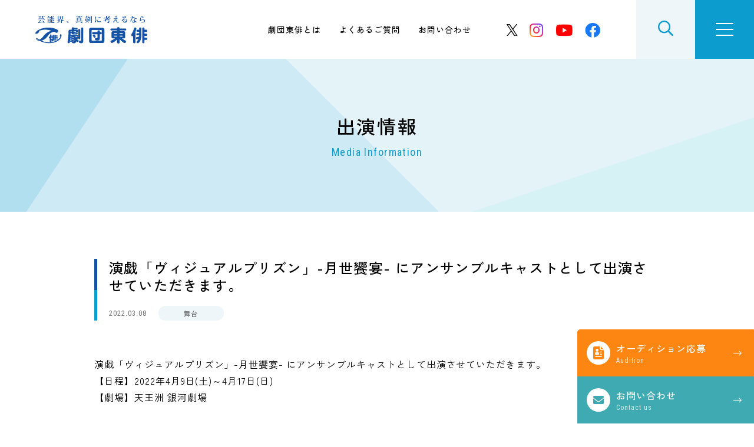

--- FILE ---
content_type: text/html; charset=UTF-8
request_url: https://g-tohai.co.jp/list/%E6%BC%94%E6%88%AF%E3%80%8C%E3%83%B4%E3%82%A3%E3%82%B8%E3%83%A5%E3%82%A2%E3%83%AB%E3%83%97%E3%83%AA%E3%82%BA%E3%83%B3%E3%80%8D-%E6%9C%88%E4%B8%96%E9%A5%97%E5%AE%B4-%E3%81%AB%E3%82%A2%E3%83%B3/
body_size: 85371
content:
<!DOCTYPE html>
<html lang="ja" dir="ltr" itemscope itemtype="https://schema.org/WebSite">
<head>
  <meta charset="utf-8">
  <meta content="IE=Edge" http-equiv="X-UA-Compatible">
<meta content="telephone=no" name="format-detection">
<meta content="演戯「ヴィジュアルプリズン」-月世饗宴- にアンサンブルキャストとして出演させていただきます。 | 劇団東俳" name="title">
<meta content="劇団東俳は創立60年以上の歴史を誇る芸能事務所、俳優・子役の養成所です。「芸能界で輝きたい」と願う人の夢を叶えるためのサポート体制があります。" name="description">
<meta content="演戯「ヴィジュアルプリズン」-月世饗宴- にアンサンブルキャストとして出演させていただきます。 | 劇団東俳" itemprop="name">
<meta content="劇団東俳は創立60年以上の歴史を誇る芸能事務所、俳優・子役の養成所です。「芸能界で輝きたい」と願う人の夢を叶えるためのサポート体制があります。" itemprop="description">
<meta content="website" property="og:type">
<meta content="演戯「ヴィジュアルプリズン」-月世饗宴- にアンサンブルキャストとして出演させていただきます。 | 劇団東俳" property="og:title">
<meta content="劇団東俳は創立60年以上の歴史を誇る芸能事務所、俳優・子役の養成所です。「芸能界で輝きたい」と願う人の夢を叶えるためのサポート体制があります。" property="og:description">
<meta content="https://g-tohai.co.jp/list/%E6%BC%94%E6%88%AF%E3%80%8C%E3%83%B4%E3%82%A3%E3%82%B8%E3%83%A5%E3%82%A2%E3%83%AB%E3%83%97%E3%83%AA%E3%82%BA%E3%83%B3%E3%80%8D-%E6%9C%88%E4%B8%96%E9%A5%97%E5%AE%B4-%E3%81%AB%E3%82%A2%E3%83%B3/" property="og:url">
<meta content="https://g-tohai.co.jp/wp/wp-content/themes/g-tohai/images/common/ogp.jpg" property="og:image">
<link href='//fonts.googleapis.com' rel='preconnect dns-prefetch'>
<link href='//fonts.gstatic.com' rel='preconnect dns-prefetch'>
<link href='//www.google-analytics.com' rel='preconnect dns-prefetch'>
<link href='//ajaxzip3.github.io' rel='preconnect dns-prefetch'>
<meta content="width=device-width" name="viewport">
<script type="text/javascript">
    function viewportSet() {
        const ua = navigator.userAgent;
        if ((ua.indexOf('iPhone') > 0) || ua.indexOf('iPod') > 0 || (ua.indexOf('Android') > 0 && ua.indexOf('Mobile') > 0)) {
            document.querySelector("meta[name='viewport']").setAttribute("content", "width=device-width,initial-scale=1.0,viewport-fit=cover");
        } else {
            document.querySelector("meta[name='viewport']").setAttribute("content", "width=1280");
        }
    }
    window.addEventListener("DOMContentLoaded", viewportSet, false);
    window.addEventListener("resize", viewportSet, false);
    window.addEventListener("orientationchange", viewportSet, false);
</script>
<!-- favicon指定 -->
<link rel="apple-touch-icon" sizes="180x180" href="https://g-tohai.co.jp/wp/wp-content/themes/g-tohai/favicon/apple-touch-icon.png">
<link rel="icon" type="image/png" sizes="32x32" href="https://g-tohai.co.jp/wp/wp-content/themes/g-tohai/favicon/favicon-32x32.png">
<link rel="icon" type="image/png" sizes="16x16" href="https://g-tohai.co.jp/wp/wp-content/themes/g-tohai/favicon/favicon-16x16.png">
<link rel="manifest" href="https://g-tohai.co.jp/wp/wp-content/themes/g-tohai/favicon/site.webmanifest">
<meta name="msapplication-TileColor" content="#0c9ccd">
<meta name="theme-color" content="#ffffff">  <link href="https://g-tohai.co.jp/wp/wp-content/themes/g-tohai/css/all.min.css" class="async">
<link href="https://cdnjs.cloudflare.com/ajax/libs/Swiper/8.0.7/swiper-bundle.css" class="async">
<link href="https://g-tohai.co.jp/wp/wp-content/themes/g-tohai/css/modaal.min.css" class="async">
<link href="https://fonts.googleapis.com/css2?family=Noto+Serif+JP:wght@500&family=Roboto+Condensed&family=Roboto:wght@400;500&family=Shippori+Mincho:wght@500&family=Zen+Kaku+Gothic+New:wght@400;500;700&display=swap" class="async">
<style>
  @charset "UTF-8";
/* http://meyerweb.com/eric/tools/css/reset/
   v2.0 | 20110126
   License: none (public domain)
*/
html, body, div, span, applet, object, iframe,
h1, h2, h3, h4, h5, h6, p, blockquote, pre,
a, abbr, acronym, address, big, cite, code,
del, dfn, em, img, ins, kbd, q, s, samp,
small, strike, strong, sub, sup, tt, var,
b, u, i, center,
dl, dt, dd, ol, ul, li,
fieldset, form, label, legend,
table, caption, tbody, tfoot, thead, tr, th, td,
article, aside, canvas, details, embed,
figure, figcaption, footer, header, hgroup,
menu, nav, output, ruby, section, summary,
time, mark, audio, video {
  margin: 0;
  padding: 0;
  border: 0;
  font-size: 100%;
  font: inherit;
  vertical-align: baseline;
}

/* HTML5 display-role reset for older browsers */
article, aside, details, figcaption, figure,
footer, header, hgroup, menu, nav, section {
  display: block;
}

body {
  line-height: 1;
}

ol, ul {
  list-style: none;
}

blockquote, q {
  quotes: none;
}

blockquote:before, blockquote:after,
q:before, q:after {
  content: "";
  content: none;
}

table {
  border-collapse: collapse;
  border-spacing: 0;
}

@media (min-width: 375px) {
  body {
    /* 375px以上 */
  }
}
@media (min-width: 601px) {
  body {
    /* WordPress601px以上 */
  }
}
@media (min-width: 783px) {
  body {
    /* WordPress783px以上 */
  }
}
@media (min-width: 768px) {
  body {
    /* PC（サイトのコンテンツ幅）以上 */
  }
}

.global_inner, .content_inner {
  position: relative;
  padding: 0 20px;
  width: 100%;
  transition: padding 0.3s;
}
@media (min-width: 768px) {
  .global_inner, .content_inner {
    margin: 0 auto;
    padding: 0 60px;
  }
}

.module_faqList-01 > li .body .title::before {
  display: block;
  position: absolute;
  left: 0;
  top: 0;
  border-radius: 50%;
  width: 36px;
  height: 36px;
  font-size: 18px;
  color: #fff;
  line-height: 36px;
  text-align: center;
}

[class^=module_column-col] .imgLink::before, [class*=module_gallery-] ul li a::before, [class^=module_column-col] .imgLink::after, [class*=module_gallery-] ul li a::after {
  content: "";
  display: block;
  position: absolute;
  right: 0;
  bottom: 0;
  z-index: 10;
  width: 30px;
  height: 30px;
}
[class^=module_column-col] .imgLink::before, [class*=module_gallery-] ul li a::before {
  background-color: rgba(255, 255, 255, 0.85);
}
[class^=module_column-col] .imgLink::after, [class*=module_gallery-] ul li a::after {
  content: "\f067";
  display: flex;
  align-items: center;
  justify-content: center;
  font-family: "Font Awesome 5 Pro";
  font-weight: 300;
  line-height: 1;
  color: #0C9CCD;
}

.module_newsList-01 article .head .category .label, .module_newsList-02 article .body .category .label {
  display: inline-block;
  border: 1px solid #0C9CCD;
  padding: 0 0.5em;
}

._button-checkbox .wpcf7-form-control .wpcf7-list-item input[type=radio] + .wpcf7-list-item-label, ._button-checkbox .wpcf7-form-control .wpcf7-list-item input[type=checkbox] + .wpcf7-list-item-label,
._button-radio .wpcf7-form-control .wpcf7-list-item input[type=radio] + .wpcf7-list-item-label,
._button-radio .wpcf7-form-control .wpcf7-list-item input[type=checkbox] + .wpcf7-list-item-label, .form_button-01, .frm_forms .frm_submit button, .module_password form .mp_submit-inner, .top_button-01, .module_button-01, .module_pager-02 li a {
  display: block;
  position: relative;
  padding: 15px 50px;
  border: 1px solid #0C9CCD;
  border-radius: 3em;
  max-width: calc(100% - 40px);
  font-size: 16px;
  line-height: 1.3;
  text-align: center;
  text-decoration: none;
  transition: background-color 0.3s, color 0.3s;
}
@media (min-width: 768px) {
  ._button-checkbox .wpcf7-form-control .wpcf7-list-item input[type=radio] + .wpcf7-list-item-label, ._button-checkbox .wpcf7-form-control .wpcf7-list-item input[type=checkbox] + .wpcf7-list-item-label,
  ._button-radio .wpcf7-form-control .wpcf7-list-item input[type=radio] + .wpcf7-list-item-label,
  ._button-radio .wpcf7-form-control .wpcf7-list-item input[type=checkbox] + .wpcf7-list-item-label, .form_button-01, .frm_forms .frm_submit button, .module_password form .mp_submit-inner, .top_button-01, .module_button-01, .module_pager-02 li a {
    max-width: 100%;
    width: auto;
  }
}
._button-checkbox .wpcf7-form-control .wpcf7-list-item input[type=radio] + .wpcf7-list-item-label span, ._button-checkbox .wpcf7-form-control .wpcf7-list-item input[type=checkbox] + .wpcf7-list-item-label span,
._button-radio .wpcf7-form-control .wpcf7-list-item input[type=radio] + .wpcf7-list-item-label span,
._button-radio .wpcf7-form-control .wpcf7-list-item input[type=checkbox] + .wpcf7-list-item-label span, .form_button-01 span, .frm_forms .frm_submit button span, .module_password form .mp_submit-inner span, .top_button-01 span, .module_button-01 span, .module_pager-02 li a span {
  display: block;
}

.gh_menu {
  display: flex;
  flex-direction: column;
  justify-content: center;
  align-items: center;
  width: 70px;
  height: 70px;
  background-color: #0C9CCD;
  color: #fff;
}
.gh_menu .icon {
  width: 100%;
}
.gh_menu i {
  width: 100%;
}
.gh_menu .icon {
  display: block;
  position: relative;
  top: 0;
  width: 30px;
  height: 2px;
  background-color: #fff;
  transition: 0.3s;
}
body._open-menu .gh_menu .icon {
  background-color: transparent;
}
.gh_menu .icon::before, .gh_menu .icon::after {
  content: "";
  display: block;
  position: absolute;
  left: 0;
  width: 100%;
  height: 2px;
  transition: 0.3s;
  background-color: #fff;
}
.gh_menu .icon::before {
  top: -10px;
}
body._open-menu .gh_menu .icon::before {
  top: 0;
  transform: rotate(45deg);
}
.gh_menu .icon::after {
  top: 10px;
}
body._open-menu .gh_menu .icon::after {
  top: 0;
  transform: rotate(-45deg);
}
.gh_menu i {
  display: none;
}

.file label, input:not([type=checkbox]):not([type=radio]):not([type=file]):not([type=button]):not([type=submit]):not([type=search]),
select,
textarea, .module_search-01 .ms_from .ms_input {
  padding: 0.5em 1em;
  width: 100%;
  height: 50px;
  font-size: 16px;
  transition: border-color 0.3s, background-color 0.3s;
}
.file label:focus, input:focus:not([type=checkbox]):not([type=radio]):not([type=file]):not([type=button]):not([type=submit]):not([type=search]),
select:focus,
textarea:focus, .module_search-01 .ms_from .ms_input:focus {
  background-color: #EFF6FA !important;
}
.file label:-webkit-autofill, input:-webkit-autofill:not([type=checkbox]):not([type=radio]):not([type=file]):not([type=button]):not([type=submit]):not([type=search]),
select:-webkit-autofill,
textarea:-webkit-autofill, .module_search-01 .ms_from .ms_input:-webkit-autofill {
  -webkit-box-shadow: 0 0 0 1000px #fff inset;
}
.file label[readonly=readonly], input[readonly=readonly]:not([type=checkbox]):not([type=radio]):not([type=file]):not([type=button]):not([type=submit]):not([type=search]),
select[readonly=readonly],
textarea[readonly=readonly], .module_search-01 .ms_from [readonly=readonly].ms_input, .file label[readonly], input[readonly]:not([type=checkbox]):not([type=radio]):not([type=file]):not([type=button]):not([type=submit]):not([type=search]),
select[readonly],
textarea[readonly], .module_search-01 .ms_from [readonly].ms_input, form.custom-wpcf7c-confirmed:not([novalidate=novalidate]) .file label, .file form.custom-wpcf7c-confirmed:not([novalidate=novalidate]) label, form.custom-wpcf7c-confirmed:not([novalidate=novalidate]) input:not([type=checkbox]):not([type=radio]):not([type=file]):not([type=button]):not([type=submit]):not([type=search]),
form.custom-wpcf7c-confirmed:not([novalidate=novalidate]) select,
form.custom-wpcf7c-confirmed:not([novalidate=novalidate]) textarea, form.custom-wpcf7c-confirmed:not([novalidate=novalidate]) .module_search-01 .ms_from .ms_input, .module_search-01 .ms_from form.custom-wpcf7c-confirmed:not([novalidate=novalidate]) .ms_input {
  border-color: transparent !important;
  background-color: transparent !important;
  color: #000;
}

[class*=module_title-] {
  font-weight: 500;
}

.module_movie, .module_map {
  position: relative;
  overflow: hidden;
  padding: 0 0 56.25%;
  width: 100%;
  height: 0;
}
.module_movie iframe, .module_map iframe {
  position: absolute;
  top: 0;
  left: 0;
  width: 100% !important;
  height: 100% !important;
}

ul.module_list-01 li, ul.module_list-notes-01 li, ol.module_list-01 li {
  position: relative;
  padding-left: 30px;
}
ul.module_list-01 li::before, ul.module_list-notes-01 li::before, ol.module_list-01 li::before {
  content: "";
  position: absolute;
}
.module_column-col1._left ul.module_list-01 li, .module_column-col1._left ul.module_list-notes-01 li, .module_column-col1._left ol.module_list-01 li {
  display: flex;
}
ul.module_list-01 li + li, ul.module_list-notes-01 li + li, ol.module_list-01 li + li {
  margin-top: 20px;
}
ul.module_list-01 li ul li:first-child, ul.module_list-notes-01 li ul li:first-child, ol.module_list-01 li ul li:first-child,
ul.module_list-01 li ol li:first-child,
ul.module_list-notes-01 li ol li:first-child,
ol.module_list-01 li ol li:first-child {
  margin-top: 20px;
}

.module_table-01 {
  height: auto !important;
}
@media (min-width: 768px) {
  .module_table-01 {
    width: 100% !important;
  }
}
.module_table-01 thead,
.module_table-01 tbody,
.module_table-01 tfoot {
  width: 100%;
}
.module_table-01 tr:first-child th,
.module_table-01 tr:first-child td {
  border-top: 1px solid #0C9CCD;
}
.module_table-01 tr th,
.module_table-01 tr td {
  border-bottom: 1px solid #0C9CCD;
  padding: 1em;
  min-width: 8em;
  vertical-align: middle;
}
@media (min-width: 768px) {
  .module_table-01 tr th,
  .module_table-01 tr td {
    min-width: auto;
  }
}
.module_table-01 tr th {
  font-weight: 500;
  text-align: left;
}
.module_table-01 tr td {
  background-color: #fff;
}
.module_table-01 tr td .module_list-01 li + li {
  margin-top: 0;
}
.module_table-01 tr td .module_list-01 li ul li:first-child,
.module_table-01 tr td .module_list-01 li ol li:first-child {
  margin-top: 0;
}
.module_table-01 tr td ul.module_list-01 li::before {
  transform: rotate(45deg);
  border-radius: 0;
  background-color: #0C9CCD;
}

.module_column-col2 {
  display: flex;
}
@media (min-width: 768px) {
  .module_column-col2 {
    justify-content: space-between;
  }
}
.module_column-col2 img {
  width: 100%;
}
@media (min-width: 768px) {
  .module_column-col2 img {
    width: auto;
  }
}

.global_header .inner .sns_btn, .global_navigation .sns_btn dd ul, .global_footer .gf_information .head .sns_btn dd ul {
  display: flex;
  align-items: center;
  justify-content: center;
}
.global_header .inner .sns_btn li, .global_navigation .sns_btn dd ul li, .global_footer .gf_information .head .sns_btn dd ul li {
  margin: 0 10px;
  font-size: 28px;
  line-height: 1;
}
.global_header .inner .sns_btn li a, .global_navigation .sns_btn dd ul li a, .global_footer .gf_information .head .sns_btn dd ul li a {
  transition: 0.3s;
}
@media (min-width: 768px) {
  .global_header .inner .sns_btn li a:hover, .global_navigation .sns_btn dd ul li a:hover, .global_footer .gf_information .head .sns_btn dd ul li a:hover {
    opacity: 0.7;
  }
}
.global_header .inner .sns_btn li i.fa-instagram, .global_navigation .sns_btn dd ul li i.fa-instagram, .global_footer .gf_information .head .sns_btn dd ul li i.fa-instagram {
  background: linear-gradient(-136deg, #204bff 0%, #B039DA 30%, #f1224d 57%, #ffa915 90%) no-repeat;
  background: -webkit-linear-gradient(-136deg, #204bff 0%, #B039DA 30%, #f1224d 57%, #ffa915 90%) no-repeat;
  -webkit-background-clip: text;
  -webkit-text-fill-color: transparent;
}
.global_header .inner .sns_btn li i.fa-twitter, .global_navigation .sns_btn dd ul li i.fa-twitter, .global_footer .gf_information .head .sns_btn dd ul li i.fa-twitter {
  color: #000;
}
.global_header .inner .sns_btn li i.fa-youtube, .global_navigation .sns_btn dd ul li i.fa-youtube, .global_footer .gf_information .head .sns_btn dd ul li i.fa-youtube {
  color: #FF0000;
}
.global_header .inner .sns_btn li i.fa-facebook, .global_navigation .sns_btn dd ul li i.fa-facebook, .global_footer .gf_information .head .sns_btn dd ul li i.fa-facebook {
  color: #1877F2;
}

.fa-twitter:before {
  content: "";
  display: inline-block;
  background: url("/wp/wp-content/themes/g-tohai/images/common/icon-twitter.svg") 50% 50% no-repeat;
  background-size: cover;
  width: 0.75em;
  height: 0.75em;
}

* {
  box-sizing: border-box;
  -webkit-text-size-adjust: 100%;
  -moz-osx-font-smoothing: grayscale;
  -webkit-font-smoothing: antialiased;
}
*:focus {
  outline: none;
}
*::before, *::after {
  box-sizing: border-box;
}

main {
  display: block;
}

hr {
  display: block;
  margin: 1em 0;
  border: 0;
  padding: 0;
  height: 1px;
  border-top: 1px solid #cccccc;
}

button {
  cursor: pointer;
}

button, fieldset, form, input, label,
legend, select, textarea {
  -moz-appearance: none;
  -webkit-appearance: none;
  appearance: none;
  outline: none;
  border-radius: 0;
  border: none;
  margin: 0;
  padding: 0;
  font: inherit;
  vertical-align: baseline;
}

input, textarea {
  max-width: 100%;
}

input[type=button], input[type=reset], input[type=submit], button {
  cursor: pointer;
}

html {
  font-size: 10px;
}
@media (min-width: 768px) {
  html {
    overflow-x: scroll;
  }
}

body {
  position: relative;
  z-index: 0;
  background: #fff;
  font-family: "Zen Kaku Gothic New", sans-serif;
  font-weight: 400;
  line-height: 1.8;
  font-size: 1.6rem;
  letter-spacing: 0.06em;
  color: #000;
  word-wrap: break-word;
  overflow-wrap: break-word;
}
@media (min-width: 768px) {
  body {
    min-width: 1280px;
  }
}
body._contentFixed {
  position: relative;
  width: auto;
  height: auto;
}
@media (min-width: 768px) {
  body._contentFixed {
    position: relative;
    width: auto;
    height: auto;
  }
}

a {
  margin: 0;
  padding: 0;
  background: transparent;
  font: inherit;
  color: #0588B5;
  text-decoration: underline;
  vertical-align: baseline;
}
a:hover, a:focus, a:active {
  text-decoration: none;
}
@media (min-width: 768px) {
  a[href^="tel:"] {
    display: inline-block;
    color: inherit;
    text-decoration: inherit;
    pointer-events: none;
  }
}

img {
  max-width: 100%;
  height: auto;
  vertical-align: top;
}

sup,
sub {
  font-size: 78%;
}

sup {
  vertical-align: super;
}

sub {
  vertical-align: sub;
}

:-moz-placeholder-shown {
  color: #777777;
}

:placeholder-shown {
  color: #777777;
}

::-webkit-input-placeholder {
  color: #777777;
  opacity: 1;
}

:-moz-placeholder {
  color: #777777;
}

::-moz-placeholder {
  color: #777777;
  opacity: 1;
}

:-ms-input-placeholder {
  color: #777777;
}

::-webkit-search-cancel-button {
  -webkit-appearance: none;
}

.clearFix::after {
  clear: both;
  content: ".";
  display: block;
  height: 0;
  visibility: hidden;
}

@media (min-width: 768px) {
  ._font-sizeS {
    font-size: 1.2rem;
  }
}

@media (min-width: 768px) {
  ._font-sizeM {
    font-size: 1.4rem;
  }
}

@media (min-width: 768px) {
  ._font-sizeL {
    font-size: 1.8rem;
  }
}

._hide {
  display: none !important;
}

._align-right {
  text-align: right !important;
}

._align-left {
  text-align: left !important;
}

._align-center {
  text-align: center !important;
}

._indent {
  text-indent: 1rem !important;
}

._block-right {
  margin-right: 0 !important;
  margin-left: auto !important;
}

._block-center {
  margin-right: auto !important;
  margin-left: auto !important;
}

._block-left {
  margin-right: auto !important;
  margin-left: 0 !important;
}

._font-normal {
  font-weight: normal !important;
}

._font-bold {
  font-weight: bold !important;
}

._text-italic {
  font-style: italic !important;
}

._text-underline {
  text-decoration: underline !important;
}

._text-blink {
  text-decoration: blink !important;
}

._text-line_through {
  text-decoration: line-through !important;
}

@media (min-width: 768px) {
  ._only-SP {
    display: none !important;
  }
}

@media (min-width: 768px) {
  ._under-TB {
    display: none !important;
  }
}

._over-TB {
  display: none !important;
}
@media (min-width: 768px) {
  ._over-TB {
    display: block !important;
  }
}

._over-PC {
  display: none !important;
}
@media (min-width: 768px) {
  ._over-PC {
    display: block !important;
  }
}

@media (min-width: 768px) {
  .global_inner {
    max-width: calc(1160px + 120px);
  }
}
@media (min-width: 768px) {
  .global_inner._column {
    display: flex;
    justify-content: space-between;
    align-items: flex-start;
  }
}

@media (min-width: 768px) {
  .content_inner {
    max-width: calc(1160px + 120px);
  }
}

section {
  transition: padding 0.3s;
}

p:not([class]) + p:not([class]),
p:not([class]) + p[class^=_],
p:not([class]) + div.wp-caption,
p[class^=_] + p:not([class]),
p[class^=_] + p[class^=_],
p[class^=_] + div.wp-caption,
div.wp-caption + p:not([class]),
div.wp-caption + p[class^=_],
div.wp-caption + div.wp-caption {
  margin-top: 1.5em;
}
p:not([class]) + [class*=module_], [class*=module_] + p:not([class]),
p[class^=_] + [class*=module_],
[class*=module_] + p[class^=_],
div.wp-caption + [class*=module_],
[class*=module_] + div.wp-caption {
  margin-top: 50px;
}
.module_button + p:not([class]), p:not([class]) + .module_button,
.module_button + p[class^=_],
p[class^=_] + .module_button,
.module_button + div.wp-caption,
div.wp-caption + .module_button {
  margin-top: 20px;
}
[class*=module_line] + p:not([class]),
[class*=module_line] + p[class^=_],
[class*=module_line] + div.wp-caption {
  margin-top: 30px;
}
p:not([class]) + [class*=module_list], [class*=module_list] + p:not([class]),
p[class^=_] + [class*=module_list],
[class*=module_list] + p[class^=_],
div.wp-caption + [class*=module_list],
[class*=module_list] + div.wp-caption {
  margin-top: 30px;
}
[class*=module_title] + p:not([class]),
[class*=module_title] + p[class^=_],
[class*=module_title] + div.wp-caption {
  margin-top: 0;
}

[class*=module_] + [class*=module_] {
  margin-top: 30px;
}
[class*=module_] + [class*=module_column], [class*=module_column] + [class*=module_] {
  margin-top: 30px;
}
@media (min-width: 768px) {
  [class*=module_] + [class*=module_column], [class*=module_column] + [class*=module_] {
    margin-top: 50px;
  }
}
[class*=module_] + [class*=module_button-] {
  margin-top: 0;
}
[class*=module_] + .module_button {
  margin-top: 20px;
}
@media (min-width: 768px) {
  [class*=module_] + .module_button {
    margin-top: 20px;
  }
}
[class*=module_line] + [class*=module_] {
  margin-top: 30px;
}
@media (min-width: 768px) {
  [class*=module_line] + [class*=module_] {
    margin-top: 30px;
  }
}
@media (min-width: 768px) {
  [class*=module_card] + [class*=module_], [class*=module_] + [class*=module_card] {
    margin-top: 50px;
  }
}
.archive_navigation + [class*=module_] {
  margin-top: 40px;
}
[class*=module_title] + [class*=module_] {
  margin-top: 0;
}
@media (min-width: 768px) {
  [class*=module_title] + [class*=module_] {
    margin-top: 0;
  }
}

p:not([class]) ~ .module_title-01, p:not([class]) ~ [class*=module_column-col]:not([class*=_bg_box]) > .module_title-01,
div.wp-caption ~ .module_title-01,
div.wp-caption ~ [class*=module_column-col]:not([class*=_bg_box]) > .module_title-01,
[class*=module_] ~ .module_title-01,
[class*=module_] ~ [class*=module_column-col]:not([class*=_bg_box]) > .module_title-01 {
  margin-top: 70px;
}
@media (min-width: 768px) {
  p:not([class]) ~ .module_title-01, p:not([class]) ~ [class*=module_column-col]:not([class*=_bg_box]) > .module_title-01,
  div.wp-caption ~ .module_title-01,
  div.wp-caption ~ [class*=module_column-col]:not([class*=_bg_box]) > .module_title-01,
  [class*=module_] ~ .module_title-01,
  [class*=module_] ~ [class*=module_column-col]:not([class*=_bg_box]) > .module_title-01 {
    margin-top: 100px;
  }
}
p:not([class]) ~ .module_title-02, p:not([class]) ~ [class*=module_column-col]:not([class*=_bg_box]) > .module_title-02,
div.wp-caption ~ .module_title-02,
div.wp-caption ~ [class*=module_column-col]:not([class*=_bg_box]) > .module_title-02,
[class*=module_] ~ .module_title-02,
[class*=module_] ~ [class*=module_column-col]:not([class*=_bg_box]) > .module_title-02 {
  margin-top: 60px;
}
@media (min-width: 768px) {
  p:not([class]) ~ .module_title-02, p:not([class]) ~ [class*=module_column-col]:not([class*=_bg_box]) > .module_title-02,
  div.wp-caption ~ .module_title-02,
  div.wp-caption ~ [class*=module_column-col]:not([class*=_bg_box]) > .module_title-02,
  [class*=module_] ~ .module_title-02,
  [class*=module_] ~ [class*=module_column-col]:not([class*=_bg_box]) > .module_title-02 {
    margin-top: 70px;
  }
}
p:not([class]) ~ .module_title-03, p:not([class]) ~ [class*=module_column-col]:not([class*=_bg_box]) > .module_title-03,
div.wp-caption ~ .module_title-03,
div.wp-caption ~ [class*=module_column-col]:not([class*=_bg_box]) > .module_title-03,
[class*=module_] ~ .module_title-03,
[class*=module_] ~ [class*=module_column-col]:not([class*=_bg_box]) > .module_title-03 {
  margin-top: 50px;
}

[class*=module_title] + .module_title-02, [class*=module_title] + .module_title-03, [class*=module_title] + [class^=module_column-col]:not([class*=_bg_box]) .module_title-02:first-child, [class*=module_title] + [class^=module_column-col]:not([class*=_bg_box]) .module_title-03:first-child {
  margin-top: 30px !important;
}

.module_titleSingle {
  margin-bottom: 40px;
}
@media (min-width: 768px) {
  .module_titleSingle {
    margin-bottom: 60px;
  }
}
.module_titleSingle + * {
  margin-top: 0 !important;
}

._bg_color-gray-01 {
  background-color: #F6F6F6;
}

.module_hr-wrap {
  position: relative;
  margin: 30px 0 !important;
}
.module_hr-wrap.module_line-02::before {
  content: "";
  display: block;
  position: absolute;
  top: calc(50% - 5px);
  left: calc(50% - 5px);
  transform: rotate(45deg);
  width: 10px;
  height: 10px;
  background-color: #0C9CCD;
}
.module_hr-wrap hr {
  border-color: #0C9CCD;
}

span.caption {
  display: block;
  margin-top: 0.5em;
  font-size: 14px;
  color: #777777;
  line-height: 1.43;
}

.global_contents em {
  font-style: italic;
}
.global_contents strong {
  font-weight: 500;
}
.global_contents span[style*=underline] {
  padding: 0 2px;
  background: linear-gradient(transparent 60%, #FFFCB1 0%);
  text-decoration: none !important;
}

[class^=icon-]::after {
  content: "";
  display: inline-block;
  font-family: "Font Awesome 5 Pro";
  font-weight: 300;
  line-height: 1;
}

.icon-blank::after {
  content: "\f2d2";
}

.icon-file::after {
  content: "\f15b";
}

.icon-pdf::after {
  content: "\f1c1";
}

.icon-none::after {
  content: none;
}

[class^=module_button-] span::after, [class^=module_button-][target=_blank] span::after, [class^=module_button-][href$=".pdf"] span::after, [class^=module_button-][href$=".doc"] span::after, [class^=module_button-][href$=".docx"] span::after, [class^=module_button-][href$=".docm"] span::after, [class^=module_button-][href$=".xls"] span::after, [class^=module_button-][href$=".xlsx"] span::after, [class^=module_button-][href$=".xlsm"] span::after {
  font-family: "Font Awesome 5 Pro";
  font-weight: 300;
  line-height: 1;
  transition: none;
}
[class^=module_button-][target=_blank] span::after {
  content: "\f2d2";
}
[class^=module_button-] .icon-file::after {
  content: "\f15b";
}
[class^=module_button-][href$=".doc"] span::after, [class^=module_button-][href$=".docx"] span::after, [class^=module_button-][href$=".docm"] span::after, [class^=module_button-][href$=".xls"] span::after, [class^=module_button-][href$=".xlsx"] span::after, [class^=module_button-][href$=".xlsm"] span::after {
  content: "\f15b";
}
[class^=module_button-][href$=".pdf"] span::after {
  content: "\f1c1";
}

.global_contents [class^=module_column-col] p a:not([class])[href$=".pdf"]::after, .global_contents [class^=module_column-col] p a:not([class])[href$=".doc"]::after, .global_contents [class^=module_column-col] p a:not([class])[href$=".docx"]::after, .global_contents [class^=module_column-col] p a:not([class])[href$=".docm"]::after, .global_contents [class^=module_column-col] p a:not([class])[href$=".xls"]::after, .global_contents [class^=module_column-col] p a:not([class])[href$=".xlsx"]::after, .global_contents [class^=module_column-col] p a:not([class])[href$=".xlsm"]::after,
.global_contents [class^=module_column-col] p a.icon-blank[href$=".pdf"]::after,
.global_contents [class^=module_column-col] p a.icon-blank[href$=".doc"]::after,
.global_contents [class^=module_column-col] p a.icon-blank[href$=".docx"]::after,
.global_contents [class^=module_column-col] p a.icon-blank[href$=".docm"]::after,
.global_contents [class^=module_column-col] p a.icon-blank[href$=".xls"]::after,
.global_contents [class^=module_column-col] p a.icon-blank[href$=".xlsx"]::after,
.global_contents [class^=module_column-col] p a.icon-blank[href$=".xlsm"]::after,
.global_contents [class^=module_column-col] td a:not([class])[href$=".pdf"]::after,
.global_contents [class^=module_column-col] td a:not([class])[href$=".doc"]::after,
.global_contents [class^=module_column-col] td a:not([class])[href$=".docx"]::after,
.global_contents [class^=module_column-col] td a:not([class])[href$=".docm"]::after,
.global_contents [class^=module_column-col] td a:not([class])[href$=".xls"]::after,
.global_contents [class^=module_column-col] td a:not([class])[href$=".xlsx"]::after,
.global_contents [class^=module_column-col] td a:not([class])[href$=".xlsm"]::after,
.global_contents [class^=module_column-col] td a.icon-blank[href$=".pdf"]::after,
.global_contents [class^=module_column-col] td a.icon-blank[href$=".doc"]::after,
.global_contents [class^=module_column-col] td a.icon-blank[href$=".docx"]::after,
.global_contents [class^=module_column-col] td a.icon-blank[href$=".docm"]::after,
.global_contents [class^=module_column-col] td a.icon-blank[href$=".xls"]::after,
.global_contents [class^=module_column-col] td a.icon-blank[href$=".xlsx"]::after,
.global_contents [class^=module_column-col] td a.icon-blank[href$=".xlsm"]::after,
.global_contents [class^=module_column-col] [class^=module_list-] a:not([class])[href$=".pdf"]::after,
.global_contents [class^=module_column-col] [class^=module_list-] a:not([class])[href$=".doc"]::after,
.global_contents [class^=module_column-col] [class^=module_list-] a:not([class])[href$=".docx"]::after,
.global_contents [class^=module_column-col] [class^=module_list-] a:not([class])[href$=".docm"]::after,
.global_contents [class^=module_column-col] [class^=module_list-] a:not([class])[href$=".xls"]::after,
.global_contents [class^=module_column-col] [class^=module_list-] a:not([class])[href$=".xlsx"]::after,
.global_contents [class^=module_column-col] [class^=module_list-] a:not([class])[href$=".xlsm"]::after,
.global_contents [class^=module_column-col] [class^=module_list-] a.icon-blank[href$=".pdf"]::after,
.global_contents [class^=module_column-col] [class^=module_list-] a.icon-blank[href$=".doc"]::after,
.global_contents [class^=module_column-col] [class^=module_list-] a.icon-blank[href$=".docx"]::after,
.global_contents [class^=module_column-col] [class^=module_list-] a.icon-blank[href$=".docm"]::after,
.global_contents [class^=module_column-col] [class^=module_list-] a.icon-blank[href$=".xls"]::after,
.global_contents [class^=module_column-col] [class^=module_list-] a.icon-blank[href$=".xlsx"]::after,
.global_contents [class^=module_column-col] [class^=module_list-] a.icon-blank[href$=".xlsm"]::after {
  display: inline-block;
  margin-right: 0.25em;
  margin-left: 0.25em;
  background: none;
  font-family: "Font Awesome 5 Pro";
  font-weight: 300;
  line-height: 1;
}
.global_contents [class^=module_column-col] p a:not([class])[href$=".doc"]::after, .global_contents [class^=module_column-col] p a:not([class])[href$=".docx"]::after, .global_contents [class^=module_column-col] p a:not([class])[href$=".docm"]::after, .global_contents [class^=module_column-col] p a:not([class])[href$=".xls"]::after, .global_contents [class^=module_column-col] p a:not([class])[href$=".xlsx"]::after, .global_contents [class^=module_column-col] p a:not([class])[href$=".xlsm"]::after,
.global_contents [class^=module_column-col] p a.icon-blank[href$=".doc"]::after,
.global_contents [class^=module_column-col] p a.icon-blank[href$=".docx"]::after,
.global_contents [class^=module_column-col] p a.icon-blank[href$=".docm"]::after,
.global_contents [class^=module_column-col] p a.icon-blank[href$=".xls"]::after,
.global_contents [class^=module_column-col] p a.icon-blank[href$=".xlsx"]::after,
.global_contents [class^=module_column-col] p a.icon-blank[href$=".xlsm"]::after,
.global_contents [class^=module_column-col] td a:not([class])[href$=".doc"]::after,
.global_contents [class^=module_column-col] td a:not([class])[href$=".docx"]::after,
.global_contents [class^=module_column-col] td a:not([class])[href$=".docm"]::after,
.global_contents [class^=module_column-col] td a:not([class])[href$=".xls"]::after,
.global_contents [class^=module_column-col] td a:not([class])[href$=".xlsx"]::after,
.global_contents [class^=module_column-col] td a:not([class])[href$=".xlsm"]::after,
.global_contents [class^=module_column-col] td a.icon-blank[href$=".doc"]::after,
.global_contents [class^=module_column-col] td a.icon-blank[href$=".docx"]::after,
.global_contents [class^=module_column-col] td a.icon-blank[href$=".docm"]::after,
.global_contents [class^=module_column-col] td a.icon-blank[href$=".xls"]::after,
.global_contents [class^=module_column-col] td a.icon-blank[href$=".xlsx"]::after,
.global_contents [class^=module_column-col] td a.icon-blank[href$=".xlsm"]::after,
.global_contents [class^=module_column-col] [class^=module_list-] a:not([class])[href$=".doc"]::after,
.global_contents [class^=module_column-col] [class^=module_list-] a:not([class])[href$=".docx"]::after,
.global_contents [class^=module_column-col] [class^=module_list-] a:not([class])[href$=".docm"]::after,
.global_contents [class^=module_column-col] [class^=module_list-] a:not([class])[href$=".xls"]::after,
.global_contents [class^=module_column-col] [class^=module_list-] a:not([class])[href$=".xlsx"]::after,
.global_contents [class^=module_column-col] [class^=module_list-] a:not([class])[href$=".xlsm"]::after,
.global_contents [class^=module_column-col] [class^=module_list-] a.icon-blank[href$=".doc"]::after,
.global_contents [class^=module_column-col] [class^=module_list-] a.icon-blank[href$=".docx"]::after,
.global_contents [class^=module_column-col] [class^=module_list-] a.icon-blank[href$=".docm"]::after,
.global_contents [class^=module_column-col] [class^=module_list-] a.icon-blank[href$=".xls"]::after,
.global_contents [class^=module_column-col] [class^=module_list-] a.icon-blank[href$=".xlsx"]::after,
.global_contents [class^=module_column-col] [class^=module_list-] a.icon-blank[href$=".xlsm"]::after {
  content: "\f15b";
}
.global_contents [class^=module_column-col] p a:not([class])[href$=".pdf"]::after,
.global_contents [class^=module_column-col] p a.icon-blank[href$=".pdf"]::after,
.global_contents [class^=module_column-col] td a:not([class])[href$=".pdf"]::after,
.global_contents [class^=module_column-col] td a.icon-blank[href$=".pdf"]::after,
.global_contents [class^=module_column-col] [class^=module_list-] a:not([class])[href$=".pdf"]::after,
.global_contents [class^=module_column-col] [class^=module_list-] a.icon-blank[href$=".pdf"]::after {
  content: "\f1c1";
}

.module_button {
  display: flex;
  flex-wrap: wrap;
  margin-right: -20px;
  margin-bottom: -27px;
  margin-left: -20px;
}
.module_button._left {
  justify-content: flex-start;
}
.module_button._center {
  justify-content: center;
}
.module_button._right {
  justify-content: flex-end;
}
.module_button._column {
  flex-direction: column;
  align-items: flex-start;
}

[class*=module_button-] {
  margin-right: 20px;
  margin-left: 20px;
  margin-bottom: 27px;
}

.module_button-01 {
  min-width: 280px;
  border: solid 1px #595959;
  background-color: #595959;
  color: #fff;
}
.module_button-01:hover {
  background-color: #F6F6F6;
  color: #000;
}
.module_button-01:hover span::after {
  color: #000;
}
.module_button-01 span {
  display: flex;
  flex-direction: row-reverse;
  justify-content: center;
  align-items: center;
}
.module_button-01 span::before {
  content: "\f178";
  font-family: "Font Awesome 5 Pro";
  font-weight: 300;
  line-height: 1;
  position: absolute;
  right: 20px;
  top: 50%;
  transform: translateY(-50%);
}
.module_button-01 span::after {
  width: auto;
  height: auto;
  margin-right: 10px;
  border: none;
  color: #fff;
  transition: color 0.3s;
}

.module_button-02 {
  position: relative;
  display: inline-block;
  padding: 5px 0 5px 40px;
  max-width: calc(100% - 20px);
  color: #000;
  line-height: 1.375;
}
.module_button-02:hover {
  text-decoration: none;
}
.module_button-02:hover span::before {
  background-color: #3FAAB1;
}
.module_button-02:hover span::after {
  color: #fff !important;
}
.module_button-02 span::after, .module_button-02[target=_blank] span::after, .module_button-02[href$=".pdf"] span::after, .module_button-02[href$=".doc"] span::after, .module_button-02[href$=".docx"] span::after, .module_button-02[href$=".docm"] span::after, .module_button-02[href$=".xls"] span::after, .module_button-02[href$=".xlsx"] span::after, .module_button-02[href$=".xlsm"] span::after {
  color: #3FAAB1;
  line-height: 30px;
  letter-spacing: 0;
  text-align: center;
}
.module_button-02[href$=".doc"] span::after, .module_button-02[href$=".docx"] span::after, .module_button-02[href$=".docm"] span::after, .module_button-02[href$=".xls"] span::after, .module_button-02[href$=".xlsx"] span::after, .module_button-02[href$=".xlsm"] span::after {
  content: "\f15c";
  font-weight: 700;
}
.module_button-02[href$=".pdf"] span::after {
  font-weight: 700;
}
.module_button-02 span::before, .module_button-02 span::after {
  content: "";
  display: block;
  position: absolute;
  top: 2px;
  left: 0;
  width: 30px;
  height: 30px;
  transition: 0.3s;
}
.module_button-02 span::before {
  border-radius: 50%;
  border: solid 1px #3FAAB1;
  background-color: #fff;
}
.module_button-02 span::after {
  content: "\f178";
}

.module_button-cta {
  position: relative;
  width: 100%;
  padding: 13px 30px;
  border-radius: 60px;
  border: solid 1px #FD8612;
  background-color: #FD8612;
  color: #fff;
  text-decoration: none;
  font-size: 18px;
  font-weight: 500;
  text-align: center;
  transition: 0.3s;
}
@media (min-width: 768px) {
  .module_button-cta {
    width: calc(50% - 40px);
    max-width: 460px;
  }
}
.module_button-cta._green {
  border: solid 1px #3FAAB1;
  background-color: #3FAAB1;
}
.module_button-cta._green:hover {
  background-color: #fff;
  color: #3FAAB1;
}
.module_button-cta:hover {
  background-color: #fff;
  color: #FD8612;
}
.module_button-cta::after {
  content: "\f178";
  position: absolute;
  right: 20px;
  top: 50%;
  transform: translateY(-50%);
  font-family: "Font Awesome 5 Pro";
  font-weight: 300;
  line-height: 1;
}
.module_button-cta span {
  display: flex;
  flex-direction: row-reverse;
  justify-content: center;
  align-items: center;
}
.module_button-cta span::after {
  margin-right: 10px;
}

label {
  cursor: pointer;
  display: block;
}

@media (min-width: 768px) {
  body.search .gc_main .module_search-01, body.error404 .gc_main .module_search-01 {
    max-width: 350px;
    margin: 50px auto 0;
  }
}
.module_search-01 .ms_from {
  display: flex;
  justify-content: center;
  align-items: center;
  border-radius: 45px;
  background-color: #EFF6FA;
}
.module_search-01 .ms_from .ms_input {
  padding: 18px;
  width: calc(100% - 86px);
  height: 45px;
  line-height: 38px;
  border-top-left-radius: 45px;
  border-bottom-left-radius: 45px;
  border: solid 1px #EFF6FA !important;
  background-color: #EFF6FA !important;
}
html._browser-ie .module_search-01 .ms_from .ms_input {
  line-height: 0;
}
.module_search-01 .ms_from .ms_button {
  width: 86px;
  height: 45px;
  border: none;
  border-left: none;
  background-color: transparent;
  text-align: center;
  transition: 0.3s;
}
.module_search-01 .ms_from .ms_button span {
  position: relative;
  display: flex;
  justify-content: center;
  align-items: center;
  font-size: 16px;
  color: #0C9CCD;
  transition: 0.3s;
}
.module_search-01 .ms_from .ms_button span::after {
  content: "\f002";
  display: block;
  margin-left: 7px;
  font-family: "Font Awesome 5 Pro";
  font-weight: 500;
  line-height: 1;
  color: #0C9CCD;
  transition: 0.3s;
}

.module_title-01 {
  margin-bottom: 30px;
  line-height: 1.3846153846;
  font-size: 26px;
  letter-spacing: 0.1em;
}
@media (min-width: 768px) {
  .module_title-01 {
    font-size: 32px;
    line-height: 1.25;
  }
}
.module_title-01#features {
  padding-top: 30px;
}
.module_title-01._center {
  text-align: center;
}
.module_title-01._right {
  text-align: right;
}
.module_title-01 span.sub {
  display: block;
  margin: 12px 0 0;
  color: #1452A6;
  font-family: "Roboto Condensed", sans-serif;
  font-weight: 400;
  font-size: 14px;
  letter-spacing: 0.06em;
}
@media (min-width: 768px) {
  .module_title-01 span.sub {
    font-size: 18px;
  }
}

.module_title-02 {
  position: relative;
  margin-bottom: 20px;
  font-size: 22px;
  line-height: 1.5454545455;
  color: #1452A6;
}
@media (min-width: 768px) {
  .module_title-02 {
    margin-bottom: 30px;
    font-size: 24px;
    line-height: 1.6666666667;
  }
}
.module_title-02._line {
  padding-left: 20px;
}
@media (min-width: 768px) {
  .module_title-02._line {
    padding-left: 35px;
  }
}
.module_title-02._line::before {
  content: "";
  display: block;
  position: absolute;
  top: 0.8em;
  left: 0;
  width: 10px;
  height: 3px;
  background-color: #7293C0;
}
@media (min-width: 768px) {
  .module_title-02._line::before {
    width: 15px;
  }
}
.module_title-03 {
  margin-bottom: 20px;
  font-size: 18px;
  line-height: 1.4444444444;
  letter-spacing: 0.05em;
  color: #0C9CCD;
}
@media (min-width: 768px) {
  .module_title-03 {
    line-height: 1.5555555556;
  }
}
.module_titleSingle {
  position: relative;
  padding: 0 0 0 25px;
}
.module_titleSingle::before, .module_titleSingle::after {
  content: "";
  display: block;
  position: absolute;
  left: 0;
  top: 0;
  width: 5px;
}
.module_titleSingle::before {
  height: 100%;
  background-color: #0C9CCD;
}
.module_titleSingle::after {
  height: 50%;
  background-color: #1452A6;
}
.module_titleSingle .head .module_title-01 {
  margin-bottom: 20px;
  font-size: 24px;
  letter-spacing: 0.05em;
}
.module_titleSingle .body {
  display: flex;
  align-items: center;
}
.module_titleSingle .body .date {
  margin-right: 20px;
  font-family: "Roboto Condensed", sans-serif;
  font-weight: 400;
  font-size: 13px;
  color: #777777;
}
.module_titleSingle .body .category {
  display: flex;
  flex-wrap: wrap;
  margin: 0 -5px -5px 0;
}
.module_titleSingle .body .category .label {
  box-sizing: border-box;
  display: block;
  min-width: 111px;
  line-height: 25px;
  margin: 0 5px 5px 0;
  padding: 0 1em;
  border-radius: 25px;
  background-color: #EFF6FA;
  color: #777777;
  font-weight: 500;
  font-size: 12px;
  letter-spacing: 0.08em;
  text-align: center;
}
.module_titleSingle._koen {
  display: flex;
  flex-direction: column-reverse;
}
.module_titleSingle._koen .body .category {
  padding: 0 15px;
  border-radius: 24px;
}
.module_titleSingle._koen .body .category._tokyo {
  background-color: #0C9CCD;
}
.module_titleSingle._koen .body .category._osaka {
  background-color: #3FAAB1;
}
.module_titleSingle._koen .body .category span {
  line-height: 24px;
  font-size: 12px;
  color: #fff;
  letter-spacing: 0.05em;
}
.module_titleSingle._koen .body .category span.term-tokyo + .term-stage, .module_titleSingle._koen .body .category span.term-osaka + .term-stage, .module_titleSingle._koen .body .category span.term-koen {
  display: none;
}
.module_titleSingle._koen .head .module_title-01 {
  margin: 10px 0 0;
}
@media (min-width: 768px) {
  .module_titleSingle._koen .head .module_title-01 {
    font-size: 36px;
  }
}

.module_map {
  padding-bottom: 0;
  height: 50vh;
}
@media (min-width: 768px) {
  .module_map {
    padding-bottom: 56.25%;
    height: 0;
  }
}

.modaal-wrapper .modaal-close:hover::before, .modaal-wrapper .modaal-close:hover::after, .modaal-wrapper .modaal-close:focus::before, .modaal-wrapper .modaal-close:focus::after {
  background: #0C9CCD;
}

ul.module_list-01 > li::before {
  top: 0.7em;
  left: 10px;
  border-radius: 50%;
  width: 8px;
  height: 8px;
  background-color: #93DCF5;
}
ul.module_list-notes-01 {
  font-size: 14px;
  font-weight: 500;
}
ul.module_list-notes-01._red {
  color: #E53935;
}
ul.module_list-notes-01 li::before {
  content: "※";
  left: 10px;
}

ol.module_list-01 {
  counter-reset: number;
}
ol.module_list-01 > li::before {
  counter-increment: number;
  content: counter(number, decimal) ".";
  left: 15px;
  font-weight: 500;
  transform: translateX(-50%);
}

.module_newsList-01 article:nth-child(odd) a {
  background-color: #F3FCFF;
}
.module_newsList-01 article a {
  display: block;
  position: relative;
  padding: 20px;
  padding-right: 70px;
  color: #000;
  letter-spacing: 0.08em;
  text-decoration: none;
  transition: 0.3s;
}
@media (min-width: 768px) {
  .module_newsList-01 article a {
    display: flex;
    align-items: flex-start;
    padding: 30px 70px 30px 20px;
  }
}
body.post-type-archive-members .module_newsList-01 article a, body.tax-members_cat .module_newsList-01 article a {
  padding-right: 50px;
}
@media (min-width: 768px) {
  body.post-type-archive-members .module_newsList-01 article a, body.tax-members_cat .module_newsList-01 article a {
    display: block;
    padding-right: 70px;
  }
}
@media (min-width: 768px) {
  .module_newsList-01 article a:hover {
    opacity: 0.7;
  }
}
.module_newsList-01 article a::after {
  content: "\f178";
  font-family: "Font Awesome 5 Pro";
  font-weight: 300;
  line-height: 1;
  font-size: 20px;
  position: absolute;
  right: 20px;
  top: 50%;
  transform: translateY(-50%);
  color: #0C9CCD;
}
.module_newsList-01 article .head {
  display: flex;
  align-items: center;
  line-height: 25px;
}
.module_newsList-01 article .head .date {
  width: 113px;
  font-family: "Roboto Condensed", sans-serif;
  font-weight: 400;
  color: #777777;
}
@media (min-width: 768px) {
  body.post-type-archive-members .module_newsList-01 article .head .category, body.tax-members_cat .module_newsList-01 article .head .category {
    width: auto;
  }
}
@media (min-width: 768px) {
  .module_newsList-01 article .head .category {
    width: 130px;
  }
}
.module_newsList-01 article .head .category .label {
  min-width: 100px;
  border: none;
  border-radius: 3px;
  background-color: #DCEFF9;
  font-size: 12px;
  font-weight: 500;
  color: #575656;
  text-align: center;
}
body.post-type-archive-members .module_newsList-01 article .head .category .label, body.tax-members_cat .module_newsList-01 article .head .category .label {
  width: 156px;
}
.module_newsList-01 article .head .category .label:not(:last-child) {
  margin-right: 10px;
}
.module_newsList-01 article .body {
  margin-top: 15px;
}
@media (min-width: 768px) {
  .module_newsList-01 article .body {
    margin-top: 0;
  }
}
@media (min-width: 768px) {
  body.post-type-archive-members .module_newsList-01 article .body, body.tax-members_cat .module_newsList-01 article .body {
    margin-top: 15px;
  }
}
.module_newsList-01 article .body .title {
  font-weight: 500;
  line-height: 1.5;
}

.module_newsList-02 article {
  border-bottom: 1px solid #DADADA;
}
.module_newsList-02 article:first-child {
  border-top: 1px solid #DADADA;
}
.module_newsList-02 article a {
  display: flex;
  justify-content: space-between;
  padding: 20px 0;
  color: #000;
  text-decoration: none;
  transition: 0.3s;
}
@media (min-width: 768px) {
  .module_newsList-02 article a {
    padding: 20px;
  }
}
.module_newsList-02 article a:hover .body .title {
  color: #0588B5;
}
.module_newsList-02 article .head {
  position: relative;
  overflow: hidden;
  padding-bottom: 100px;
  width: 100px;
  height: 0;
}
.module_newsList-02 article .head .image::before {
  content: "";
  display: block;
  position: absolute;
  top: 0;
  left: 0;
  width: 100%;
  height: 100%;
  background-color: #fff;
}
.module_newsList-02 article .head .image._noImage::before {
  background-color: #F6F6F6;
}
.module_newsList-02 article .head .image img {
  position: absolute;
  top: 50%;
  left: 50%;
  max-width: none;
  width: auto;
  height: 100%;
  transform: translate(-50%, -50%);
}
.module_newsList-02 article .head .image img[src$="noimage_logo_01.svg"] {
  width: auto;
  height: 50%;
}
.module_newsList-02 article .body {
  width: calc(100% - 120px);
}
.module_newsList-02 article .body .date {
  display: inline-block;
  width: 100px;
}
.module_newsList-02 article .body .category {
  display: inline-flex;
}
.module_newsList-02 article .body .category .label {
  color: #0C9CCD;
}
.module_newsList-02 article .body .category .label:not(:last-child) {
  margin-right: 10px;
}
.module_newsList-02 article .body .title {
  margin-top: 10px;
  transition: color 0.3s;
}

@media (min-width: 768px) {
  .module_newsCard-01 {
    display: flex;
    flex-wrap: wrap;
    margin-bottom: -60px;
  }
}
@media (min-width: 768px) {
  .module_newsCard-01 article {
    width: calc(33.3333333333% - 40px + 13.3333333333px);
    margin: 0 40px 60px 0;
  }
}
.module_newsCard-01 article:nth-child(3n) {
  margin-right: 0;
}
.module_newsCard-01 article + article {
  margin-top: 20px;
  padding-top: 20px;
  border-top: solid 1px #DADADA;
}
@media (min-width: 768px) {
  .module_newsCard-01 article + article {
    margin-top: 0;
    padding-top: 0;
    border-top: none;
  }
}
.module_newsCard-01 article a {
  display: flex;
  justify-content: space-between;
  text-decoration: none;
  color: #000;
}
@media (min-width: 768px) {
  .module_newsCard-01 article a {
    box-sizing: border-box;
    display: block;
    position: relative;
    height: 100%;
    padding-bottom: 33px;
  }
}
@media (min-width: 768px) {
  .module_newsCard-01 article a:hover .head .image img {
    transform: scale(1.15);
  }
}
.module_newsCard-01 article .head {
  width: 110px;
}
@media (min-width: 768px) {
  .module_newsCard-01 article .head {
    width: 100%;
  }
}
.module_newsCard-01 article .head .image {
  overflow: hidden;
  aspect-ratio: 110/85;
  border-radius: 5px;
  background-color: #F6F6F6;
}
@media (min-width: 768px) {
  .module_newsCard-01 article .head .image {
    aspect-ratio: 293/225;
  }
}
.module_newsCard-01 article .head .image:not(._noImage) img {
  -o-object-fit: cover;
     object-fit: cover;
  width: 100%;
  height: 100%;
}
.module_newsCard-01 article .head .image._noImage {
  display: flex;
  align-items: center;
  justify-content: center;
}
.module_newsCard-01 article .head .image._noImage img {
  width: 41px;
}
@media (min-width: 768px) {
  .module_newsCard-01 article .head .image._noImage img {
    width: 98px;
  }
}
@media (min-width: 768px) {
  .module_newsCard-01 article .head .image img {
    transition: 0.3s;
  }
}
.module_newsCard-01 article .body {
  display: flex;
  flex-direction: column;
  width: calc(100% - 110px - 15px);
}
@media (min-width: 768px) {
  .module_newsCard-01 article .body {
    width: 100%;
    margin: 20px 0 0;
  }
}
.module_newsCard-01 article .body .post_info {
  order: 1;
  display: flex;
  justify-content: space-between;
}
@media (min-width: 768px) {
  .module_newsCard-01 article .body .post_info {
    order: 3;
  }
}
.module_newsCard-01 article .body .post_info .category {
  display: flex;
  flex-wrap: wrap;
}
@media (min-width: 768px) {
  .module_newsCard-01 article .body .post_info .category {
    position: absolute;
    top: 0;
    left: 0;
  }
}
.module_newsCard-01 article .body .post_info .category .label {
  box-sizing: border-box;
  display: none;
  min-width: 75px;
  line-height: 20px;
  margin: 0 5px 5px 0;
  padding: 0 10px;
  border-radius: 3px;
  background-color: #0C9CCD;
  color: #fff;
  letter-spacing: 0.06em;
  font-size: 11px;
  text-align: center;
}
@media (min-width: 768px) {
  .module_newsCard-01 article .body .post_info .category .label {
    border-radius: 0;
    border-top-left-radius: 5px;
  }
}
.module_newsCard-01 article .body .post_info .category .label:nth-child(1) {
  display: block;
}
.module_newsCard-01 article .body .post_info .date {
  white-space: nowrap;
  font-family: "Roboto Condensed", sans-serif;
  font-weight: 400;
  font-size: 13px;
  letter-spacing: 0.08em;
  color: #777777;
}
@media (min-width: 768px) {
  .module_newsCard-01 article .body .post_info .date {
    position: absolute;
    bottom: 0;
    left: 0;
  }
}
.module_newsCard-01 article .body .post_info .date i {
  margin-right: 5px;
}
.module_newsCard-01 article .body .post_kanren {
  order: 2;
  margin: 5px 0 10px;
  padding: 0 0 12px;
  background: url("/wp/wp-content/themes/g-tohai/images/home/top_topics.webp") left bottom repeat-x;
  background-size: auto 2px;
}
@media (min-width: 768px) {
  .module_newsCard-01 article .body .post_kanren {
    order: 1;
    margin: 0 0 15px;
    padding-bottom: 17px;
  }
}
.module_newsCard-01 article .body .post_kanren .talent {
  display: none;
}
.module_newsCard-01 article .body .post_kanren .talent:nth-child(1) {
  display: flex;
  align-items: flex-start;
  justify-content: space-between;
}
.module_newsCard-01 article .body .post_kanren .talent .ph {
  overflow: hidden;
  width: 44px;
  height: 44px;
  border-radius: 50%;
  background-color: #F6F6F6;
}
@media (min-width: 768px) {
  .module_newsCard-01 article .body .post_kanren .talent .ph {
    width: 50px;
    height: 50px;
  }
}
.module_newsCard-01 article .body .post_kanren .talent .ph:not(._noimage) img {
  -o-object-fit: cover;
     object-fit: cover;
  -o-object-position: center top;
     object-position: center top;
  width: 100%;
  height: 100%;
}
.module_newsCard-01 article .body .post_kanren .talent .ph._noimage {
  display: flex;
  align-items: center;
  justify-content: center;
}
.module_newsCard-01 article .body .post_kanren .talent .ph._noimage img {
  width: 70%;
}
.module_newsCard-01 article .body .post_kanren .talent .txt {
  width: calc(100% - 44px - 10px);
}
@media (min-width: 768px) {
  .module_newsCard-01 article .body .post_kanren .talent .txt {
    width: calc(100% - 50px - 10px);
  }
}
.module_newsCard-01 article .body .post_kanren .talent .txt h3 {
  font-weight: 500;
  line-height: 1.375;
}
.module_newsCard-01 article .body .post_kanren .talent .txt .belongs {
  display: flex;
  flex-wrap: wrap;
  margin: 5px 0 0;
  font-size: 12px;
  font-weight: 500;
}
@media (min-width: 768px) {
  .module_newsCard-01 article .body .post_kanren .talent .txt .belongs {
    font-size: 13px;
  }
}
.module_newsCard-01 article .body .post_kanren .talent .txt .belongs .label::after {
  content: "/";
  margin: 0 0.5em;
}
.module_newsCard-01 article .body .post_kanren .talent .txt .belongs .label:last-child::after {
  display: none;
}
.module_newsCard-01 article .body .title {
  order: 3;
  margin: 0;
  font-size: 15px;
  font-weight: 500;
  line-height: 1.6;
}
@media (min-width: 768px) {
  .module_newsCard-01 article .body .title {
    order: 2;
    font-size: 16px;
    letter-spacing: 0.08em;
    line-height: 1.625;
  }
}

.module_newsCard-02 article {
  display: flex;
  flex-wrap: wrap;
  align-items: flex-start;
  justify-content: space-between;
}
.module_newsCard-02 article + article {
  margin-top: 30px;
  padding-top: 30px;
  border-top: solid 1px #F1F1F1;
}
.module_newsCard-02 article .head {
  position: relative;
  width: 90px;
}
@media (min-width: 768px) {
  .module_newsCard-02 article .head {
    width: 110px;
    margin: 0 40px 0 0;
  }
}
.module_newsCard-02 article .head .ph {
  overflow: hidden;
  aspect-ratio: 90/110;
}
.module_newsCard-02 article .head .ph._noimage {
  display: flex;
  align-items: center;
  justify-content: center;
  background-color: #F6F6F6;
}
.module_newsCard-02 article .head .ph._noimage i {
  font-size: 40px;
  color: rgba(119, 119, 119, 0.6);
}
.module_newsCard-02 article .head .ph:not(._noimage) img {
  -o-object-fit: cover;
     object-fit: cover;
  -o-object-position: 50% top;
     object-position: 50% top;
  width: 100%;
  height: 100%;
}
.module_newsCard-02 article .head .ph img {
  transition: 0.3s;
}
.module_newsCard-02 article .head .icon-new {
  position: absolute;
  right: -12px;
  bottom: -12px;
  width: 28px;
  height: 28px;
  line-height: 28px;
  border-radius: 50%;
  background-color: #F8EC50;
  font-family: "Roboto Condensed", sans-serif;
  font-weight: 400;
  font-size: 10px;
  text-indent: 0.06em;
  text-align: center;
  transform: scale(0.86);
}
@media (min-width: 768px) {
  .module_newsCard-02 article .head .icon-new {
    transform: scale(1);
  }
}
.module_newsCard-02 article .head .fav_btn {
  position: absolute;
  z-index: 1;
  bottom: 5px;
  left: 5px;
  width: 28px;
  height: 28px;
}
.module_newsCard-02 article .head .fav_btn button {
  display: block;
  width: 100%;
  height: 100%;
  border: solid 1px #B2DDE0;
  border-radius: 50%;
  background-color: #fff;
  color: #B2DDE0;
  font-size: 14px;
}
.module_newsCard-02 article .head .fav_btn button.active {
  border: solid 1px #3FAAB1;
  background-color: #3FAAB1;
  color: #fff;
}
.module_newsCard-02 article .head .fav_btn button.active .mark {
  color: #fff;
}
.module_newsCard-02 article .head .fav_btn button .mark {
  display: flex;
  align-items: center;
  justify-content: center;
  width: 100%;
  height: 100%;
  color: #B2DDE0;
  font-size: 14px;
}
.module_newsCard-02 article .head .fav_btn button .txt {
  display: none;
}
.module_newsCard-02 article .head .fav_count {
  display: none;
}
.module_newsCard-02 article .body {
  display: flex;
  flex-wrap: wrap;
  width: calc(100% - 90px - 25px);
}
@media (min-width: 768px) {
  .module_newsCard-02 article .body {
    width: calc(100% - 110px - 40px - 220px);
  }
}
.module_newsCard-02 article .body .title {
  width: 100%;
  font-size: 24px;
  font-weight: 500;
  letter-spacing: 0.05em;
  line-height: 1.1666666667;
}
.module_newsCard-02 article .body .title a {
  color: #000;
  text-decoration: none;
  transition: 0.3s;
}
@media (min-width: 768px) {
  .module_newsCard-02 article .body .title a:hover {
    opacity: 0.5;
  }
}
.module_newsCard-02 article .body .title .furigana {
  display: block;
  margin: 5px 0 0;
  font-size: 13px;
  font-weight: 400;
  line-height: 2.1538461538;
}
.module_newsCard-02 article .body dl {
  display: none;
  margin-right: 1em;
}
.module_newsCard-02 article .body dl.talent_belong {
  display: block;
  width: calc(100% - 1em);
}
.module_newsCard-02 article .body dl.talent_belong dt {
  display: none;
}
.module_newsCard-02 article .body dl.talent_belong dd {
  display: flex;
  flex-wrap: wrap;
}
.module_newsCard-02 article .body dl.talent_belong dd .belong::after {
  content: "/";
  margin: 0 0.5em;
}
.module_newsCard-02 article .body dl.talent_belong dd .genre + .genre::before {
  content: "・";
}
.module_newsCard-02 article .body dl.talent_sex {
  display: flex;
  margin-right: 0;
}
.module_newsCard-02 article .body dl.talent_sex dt {
  display: none;
}
.module_newsCard-02 article .body dl.talent_value, .module_newsCard-02 article .body dl.talent_height {
  display: flex;
  margin-right: 0.5em;
}
@media (min-width: 768px) {
  .module_newsCard-02 article .body dl.talent_value, .module_newsCard-02 article .body dl.talent_height {
    margin-right: 1em;
  }
}
.module_newsCard-02 article .body dl dt,
.module_newsCard-02 article .body dl dd {
  margin: 10px 0 0;
  font-size: 14px;
  font-weight: 500;
  letter-spacing: 0.05em;
  line-height: 1.5;
}
.module_newsCard-02 article .body .sns {
  display: flex;
  width: 100%;
  margin: 20px 0 0;
}
.module_newsCard-02 article .body .sns li {
  margin: 0 15px 0 0;
}
.module_newsCard-02 article .body .sns li a {
  display: flex;
  align-items: center;
  justify-content: center;
  width: 20px;
  height: 20px;
  transition: 0.3s;
}
.module_newsCard-02 article .body .sns li a:hover {
  opacity: 0.7;
}
.module_newsCard-02 article .body .sns li a::after {
  display: none;
}
.module_newsCard-02 article .foot {
  display: flex;
  justify-content: space-between;
  width: 100%;
  margin: 20px 0 0;
}
@media (min-width: 768px) {
  .module_newsCard-02 article .foot {
    display: block;
    width: 220px;
    margin: 0 0 0 auto;
  }
}
.module_newsCard-02 article .foot li {
  width: calc(50% - 10px);
}
@media (min-width: 768px) {
  .module_newsCard-02 article .foot li {
    width: 100%;
    height: 50px;
  }
}
@media (min-width: 768px) {
  .module_newsCard-02 article .foot li + li {
    margin-top: 10px;
  }
}
.module_newsCard-02 article .foot li a {
  box-sizing: border-box;
  display: flex;
  align-items: center;
  justify-content: center;
  position: relative;
  width: 100%;
  height: 100%;
  padding: 9px 0;
  border-radius: 3px;
  border: solid 1px #0C9CCD;
  background-color: #EFF6FA;
  color: #0C9CCD;
  text-decoration: none;
  font-size: 12px;
  font-weight: 500;
  line-height: 1.3;
  letter-spacing: 0.02em;
  text-align: center;
}
@media (min-width: 768px) {
  .module_newsCard-02 article .foot li a {
    font-size: 16px;
    transition: 0.3s;
  }
}
.module_newsCard-02 article .foot li a:hover {
  opacity: 0.7;
}
.module_newsCard-02 article .foot li a img {
  width: 16px;
  margin-right: 10px;
}
@media (min-width: 768px) {
  .module_newsCard-02 article .foot li a img {
    width: 20px;
  }
}

.module_newsCard-03 {
  margin-top: -30px;
}
@media (min-width: 768px) {
  .module_newsCard-03 {
    margin-top: -40px;
  }
}
.module_newsCard-03 article {
  border-bottom: solid 1px #CEEBF4;
}
.module_newsCard-03 article a {
  display: flex;
  flex-direction: column;
  padding: 30px 0;
  text-decoration: none;
  color: #000;
}
@media (min-width: 768px) {
  .module_newsCard-03 article a {
    display: block;
    position: relative;
    padding: 40px 70px 40px 0;
  }
  .module_newsCard-03 article a::after {
    clear: both;
    content: ".";
    display: block;
    height: 0;
    visibility: hidden;
  }
}
.module_newsCard-03 article a .head {
  order: 2;
  margin: 20px 80px 0;
}
@media (min-width: 768px) {
  .module_newsCard-03 article a .head {
    float: left;
    width: 180px;
    margin: 0;
  }
}
.module_newsCard-03 article a .head .ph {
  text-align: center;
}
.module_newsCard-03 article a .body {
  order: 1;
  display: flex;
  flex-direction: column;
  align-items: flex-start;
}
@media (min-width: 768px) {
  .module_newsCard-03 article a .body {
    margin: 0 0 0 220px;
  }
}
.module_newsCard-03 article a .body .category {
  display: flex;
  justify-content: flex-start;
  height: 24px;
  padding: 0 15px;
  line-height: 24px;
  border-radius: 24px;
  background-color: #0C9CCD;
  vertical-align: top;
}
.module_newsCard-03 article a .body .category._osaka {
  background-color: #3FAAB1;
}
.module_newsCard-03 article a .body .category span {
  line-height: 24px;
  color: #fff;
  font-size: 12px;
  letter-spacing: 0.05em;
}
.module_newsCard-03 article a .body .category span.term-tokyo + .term-stage, .module_newsCard-03 article a .body .category span.term-osaka + .term-stage, .module_newsCard-03 article a .body .category span.term-koen {
  display: none;
}
.module_newsCard-03 article a .body .title {
  margin: 15px 0 0;
  font-size: 20px;
  font-weight: 500;
  color: #0C9CCD;
  letter-spacing: 0.05em;
  line-height: 1.25;
}
@media (min-width: 768px) {
  .module_newsCard-03 article a .body .title {
    font-size: 24px;
  }
}
.module_newsCard-03 article a .foot {
  order: 3;
}
@media (min-width: 768px) {
  .module_newsCard-03 article a .foot {
    margin: 0 0 0 220px;
  }
}
.module_newsCard-03 article a .foot dl {
  display: flex;
  margin: 30px 0 0;
  font-size: 14px;
  font-weight: 500;
  color: #777777;
}
@media (min-width: 768px) {
  .module_newsCard-03 article a .foot dl {
    margin-top: 20px;
  }
}
.module_newsCard-03 article a .foot dl + dl {
  margin-top: 10px;
}
.module_newsCard-03 article a .foot dl dt {
  display: flex;
  align-items: center;
  width: 110px;
}
.module_newsCard-03 article a .foot dl dt i {
  margin-right: 10px;
  font-size: 15px;
}
.module_newsCard-03 article a .foot dl dd {
  width: calc(100% - 110px);
}
.module_newsCard-03 article a .foot .koen_outline {
  margin: 20px 0 0;
  font-size: 14px;
  line-height: 1.5714285714;
}
@media (min-width: 768px) {
  .module_newsCard-03 article a .foot .koen_outline {
    margin-top: 30px;
    line-height: 1.7142857143;
  }
}
.module_newsCard-03 article a .icon {
  order: 4;
  box-sizing: border-box;
  display: flex;
  align-items: center;
  justify-content: center;
  width: 30px;
  height: 30px;
  margin: 20px 0 0 auto;
  border-radius: 50%;
  border: solid 1px #0C9CCD;
  background-color: #0C9CCD;
  color: #fff;
}
@media (min-width: 768px) {
  .module_newsCard-03 article a .icon {
    position: absolute;
    right: 0;
    top: calc(50% - 20px);
    width: 40px;
    height: 40px;
    margin: 0;
    transition: 0.3s;
  }
}
.module_newsCard-03 article a .icon i {
  font-size: 18px;
}
@media (min-width: 768px) {
  .module_newsCard-03 article a:hover .icon {
    background-color: #fff;
  }
}
@media (min-width: 768px) {
  .module_newsCard-03 article a:hover .icon i {
    color: #0C9CCD;
  }
}

.module_newsCard-04 article {
  border-bottom: solid 1px #DCF1F7;
}
.module_newsCard-04 article:first-child {
  margin-top: -20px;
}
.module_newsCard-04 article a {
  display: block;
  position: relative;
  padding: 30px 0;
  text-decoration: none;
  color: #000;
}
@media (min-width: 768px) {
  .module_newsCard-04 article a {
    padding: 40px 0;
    transition: 0.3s;
  }
}
@media (min-width: 768px) {
  .module_newsCard-04 article a:hover {
    opacity: 0.7;
  }
}
.module_newsCard-04 article a .head {
  display: flex;
  align-items: flex-start;
  justify-content: space-between;
}
.module_newsCard-04 article a .head .ph {
  overflow: hidden;
  width: 96px;
  height: 96px;
  border-radius: 50%;
}
.module_newsCard-04 article a .head .ph:not(._noimage) img {
  -o-object-fit: cover;
     object-fit: cover;
  -o-object-position: top center;
     object-position: top center;
  width: 100%;
  height: 100%;
}
.module_newsCard-04 article a .head .ph._noimage {
  display: flex;
  align-items: center;
  justify-content: center;
  background-color: #F6F6F6;
}
.module_newsCard-04 article a .head .ph._noimage i {
  font-size: 40px;
  color: rgba(119, 119, 119, 0.6);
}
.module_newsCard-04 article a .head .text {
  width: calc(100% - 96px - 20px);
}
.module_newsCard-04 article a .head .text .title {
  display: flex;
  flex-wrap: wrap;
  align-items: center;
  font-weight: 500;
  letter-spacing: 0.05em;
}
.module_newsCard-04 article a .head .text .title .name {
  margin: 0 10px 0 0;
  font-size: 20px;
  line-height: 1.4;
  width: 100%;
}
@media (min-width: 768px) {
  .module_newsCard-04 article a .head .text .title .name {
    margin-bottom: 5px;
    font-size: 24px;
    width: inherit;
  }
}
.module_newsCard-04 article a .head .text .title .studio {
  box-sizing: border-box;
  display: block;
  height: 24px;
  line-height: 21px;
  margin: 5px 0 0;
  padding: 0 15px;
  border: solid 1px #777;
  background-color: #F6F6F6;
  font-size: 13px;
  font-weight: 500;
  color: #777;
  order: 3;
}
@media (min-width: 768px) {
  .module_newsCard-04 article a .head .text .title .studio {
    margin-top: 0;
    font-size: 12px;
    order: inherit;
  }
}
.module_newsCard-04 article a .head .text .title .studio + .studio {
  margin-left: 5px;
}
.module_newsCard-04 article a .head .text .title .furigana {
  display: block;
  width: 100%;
  font-size: 13px;
  line-height: 2.1538461538;
}
@media (min-width: 768px) {
  .module_newsCard-04 article a .head .text .title .furigana {
    font-size: 12px;
    line-height: 2.3333333333;
  }
}
.module_newsCard-04 article a .head .text .category {
  display: flex;
  flex-wrap: wrap;
  margin: 15px 0 -5px;
}
.module_newsCard-04 article a .head .text .category span {
  box-sizing: border-box;
  display: flex;
  align-items: center;
  height: 24px;
  margin: 0 10px 5px 0;
  padding: 0 15px;
  border-radius: 24px;
  border: solid 1px #777777;
  font-size: 12px;
  font-weight: 500;
  color: #777777;
}
.module_newsCard-04 article a .head .text .category span img {
  margin-right: 5px;
}
.module_newsCard-04 article a .body {
  margin: 20px 0 0;
}
.module_newsCard-04 article a .body .outline {
  line-height: 1.625;
}
.module_newsCard-04 article a .body .btn {
  box-sizing: border-box;
  display: flex;
  align-items: center;
  width: 220px;
  height: 50px;
  margin: 30px auto 0;
  padding: 0 0 0 16px;
  border-radius: 3px;
  border: solid 1px #0C9CCD;
  background-color: #EFF6FA;
  letter-spacing: 0.02em;
  font-weight: 500;
  color: #0C9CCD;
}
@media (min-width: 768px) {
  .module_newsCard-04 article a .body .btn {
    position: absolute;
    top: 40px;
    right: 0;
    margin: 0;
  }
}
.module_newsCard-04 article a .body .btn img {
  width: 20px;
  margin: 0 8px 0 0;
}

.module_pager-01 {
  display: flex;
  justify-content: center;
  overflow-x: auto;
  margin-top: 40px !important;
}
@media (min-width: 768px) {
  .module_pager-01 {
    margin-top: 90px !important;
  }
}
.module_pager-01 li {
  position: absolute;
  top: -9999px;
  left: -9999px;
  margin: 0 10px;
  width: 40px;
  height: 40px;
}
.module_pager-01 li.prev, .module_pager-01 li.next {
  position: static !important;
}
.module_pager-01 li.current_prev, .module_pager-01 li.current_next {
  position: static;
}
@media (min-width: 375px) {
  .module_pager-01 li.current_prev, .module_pager-01 li.current_next {
    position: absolute;
    top: -9999px;
    left: -9999px;
  }
}
@media (min-width: 375px) {
  .module_pager-01 li.current_prev, .module_pager-01 li.current_next {
    position: static;
  }
}
.module_pager-01 li.current_prev2, .module_pager-01 li.current_next2 {
  position: absolute;
  top: -9999px;
  left: -9999px;
}
@media (min-width: 768px) {
  .module_pager-01 li.current_prev2, .module_pager-01 li.current_next2 {
    position: static;
  }
}
.module_pager-01 li.current {
  position: static;
}
.module_pager-01 li a,
.module_pager-01 li span {
  display: flex;
  align-items: center;
  justify-content: center;
  overflow: hidden;
  border-radius: 50%;
  border: 1px solid #0C9CCD;
  width: inherit;
  height: inherit;
  background-color: #fff;
  font-family: "Roboto", sans-serif;
  font-weight: 400;
  line-height: 1;
  letter-spacing: 0.08em;
  color: #0C9CCD;
  text-decoration: none;
  transition: 0.3s;
}
.module_pager-01 li a:hover, .module_pager-01 li a:focus, .module_pager-01 li a.current,
.module_pager-01 li span:hover,
.module_pager-01 li span:focus,
.module_pager-01 li span.current {
  border-color: #0C9CCD;
  background-color: #0C9CCD;
  color: #fff;
}
.module_pager-01 li a.current,
.module_pager-01 li span.current {
  cursor: default;
  pointer-events: none;
}
.module_pager-01 li.prev, .module_pager-01 li.next {
  margin: 0;
}
.module_pager-01 li.prev a, .module_pager-01 li.next a {
  border: none;
  background-color: transparent;
}
@media (min-width: 768px) {
  .module_pager-01 li.prev a, .module_pager-01 li.next a {
    transition: opacity 0.3s;
  }
}
@media (min-width: 768px) {
  .module_pager-01 li.prev a:hover, .module_pager-01 li.prev a:focus, .module_pager-01 li.next a:hover, .module_pager-01 li.next a:focus {
    opacity: 0.7;
  }
}
.module_pager-01 li.prev a::before, .module_pager-01 li.next a::before {
  font-family: "Font Awesome 5 Pro";
  font-weight: 300;
  line-height: 1;
  font-size: 26px;
}
.module_pager-01 li.prev a:hover, .module_pager-01 li.next a:hover {
  color: #0C9CCD;
}
@media (min-width: 768px) {
  .module_pager-01 li.prev {
    margin-right: 50px;
  }
}
.module_pager-01 li.prev a::before {
  content: "\f100";
}
@media (min-width: 768px) {
  .module_pager-01 li.next {
    margin-left: 50px;
  }
}
.module_pager-01 li.next a::before {
  content: "\f101";
}

.module_pager-02 {
  display: flex;
  align-items: center;
  justify-content: center;
  margin-top: 60px;
}
.module_pager-02 li {
  margin: 0 auto;
  max-width: 260px;
  width: 100%;
}
.module_pager-02 li._hidden {
  display: none;
}
.module_pager-02 li a {
  display: flex;
  align-items: center;
  justify-content: center;
  width: 100%;
  max-width: none;
  height: 50px;
  padding: 0;
  border: solid 1px #595959;
  background-color: #595959;
  color: #fff;
}
.module_pager-02 li a:hover {
  background-color: #fff;
  color: #595959;
}
.module_pager-02 li a span i {
  margin-right: 10px;
}
.module_pager-02 li.prev {
  display: none;
}
.module_pager-02 li.next {
  display: none;
}

.module_faqList-01 > li {
  border-bottom: 1px solid #0C9CCD;
  line-height: 1.625;
  letter-spacing: 0.05em;
}
.module_faqList-01 > li:first-child {
  border-top: 1px solid #0C9CCD;
}
.module_faqList-01 > li .head {
  cursor: pointer;
  position: relative;
  padding: 15px;
}
@media (min-width: 768px) {
  .module_faqList-01 > li .head {
    padding: 20px;
  }
}
.module_faqList-01 > li .head .title {
  position: relative;
  padding-right: 30px;
  padding-left: 27px;
  font-weight: 500;
  color: #0C9CCD;
}
@media (min-width: 768px) {
  .module_faqList-01 > li .head .title {
    padding-left: 35px;
  }
}
.module_faqList-01 > li .head .title::before {
  content: "Q";
  position: absolute;
  left: 0;
  margin-right: 15px;
  font-family: "Roboto Condensed", sans-serif;
  font-weight: 400;
  font-size: 18px;
}
@media (min-width: 768px) {
  .module_faqList-01 > li .head .title::before {
    top: -2px;
    font-size: 20px;
  }
}
.module_faqList-01 > li .head button {
  position: absolute;
  right: 0;
  top: calc(50% - 7.5px);
  width: 15px;
  height: 15px;
  background-color: transparent;
}
@media (min-width: 768px) {
  .module_faqList-01 > li .head button {
    right: 15px;
  }
}
.module_faqList-01 > li .head button::before, .module_faqList-01 > li .head button::after {
  content: "";
  display: block;
  position: absolute;
  left: 0;
  top: calc(50% - 1px);
  border-radius: 1px;
  width: 100%;
  height: 2px;
  background-color: #0C9CCD;
}
.module_faqList-01 > li .head button::after {
  transform: rotate(-90deg);
  transition: 0.3s;
}
.module_faqList-01 > li .head button span {
  display: none;
}
.module_faqList-01 > li .body {
  position: relative;
  padding: 15px;
  border-top: solid 1px #0C9CCD;
}
@media (min-width: 768px) {
  .module_faqList-01 > li .body {
    padding: 30px 20px;
  }
}
.module_faqList-01 > li .body .inner {
  position: relative;
  padding-left: 27px;
  transition: 0.3s;
}
@media (min-width: 768px) {
  .module_faqList-01 > li .body .inner {
    padding-left: 35px;
  }
}
.module_faqList-01 > li .body .inner::before {
  content: "A";
  position: absolute;
  left: 0;
  margin-right: 15px;
  font-family: "Roboto Condensed", sans-serif;
  font-weight: 400;
  font-size: 18px;
}
@media (min-width: 768px) {
  .module_faqList-01 > li .body .inner::before {
    top: -2px;
    font-size: 20px;
  }
}
.module_faqList-01 > li .body .title {
  position: relative;
  margin-bottom: 1em;
  padding-left: 50px;
  font-weight: 500;
}
.module_faqList-01 > li .body .title::before {
  content: "A";
  top: -0.2em;
  background-color: #E53935;
  font-weight: 400;
}
.module_faqList-01 > li._open div.head button::after {
  transform: rotate(0deg);
}
.module_pageLink-01 {
  display: flex;
  flex-wrap: wrap;
  overflow: hidden;
  margin: 0 -5px -10px;
}
.module_pageLink-01 > li {
  margin: 0 5px 10px;
}
.module_pageLink-01 > li a {
  display: block;
  border: 1px solid #0C9CCD;
  padding: 5px 10px;
  color: #0C9CCD;
  text-decoration: none;
  transition: 0.3s;
}
.module_pageLink-01 > li a:hover {
  background-color: #0C9CCD;
  color: #fff;
}
.module_pageLink-01 > li a span {
  display: block;
  position: relative;
  padding-right: 1em;
}
.module_pageLink-01 > li a span::after {
  content: "\f107";
  display: block;
  position: absolute;
  right: 0;
  top: calc(50% - 0.4em);
  font-family: "Font Awesome 5 Pro";
  font-weight: 300;
  line-height: 1;
  font-size: 16px;
}

.module_tab-head {
  display: flex;
  flex-wrap: wrap;
  justify-content: center;
  margin: 0 -15px -25px;
}
@media (min-width: 768px) {
  .module_tab-head {
    justify-content: flex-start;
  }
}
.module_tab-head > li {
  margin: 0 15px 25px;
  padding: 5px 20px;
  font-size: 14px;
  font-weight: 500;
  letter-spacing: 0.08em;
  border-radius: 30px;
  background-color: #EFF6FA;
}
.module_tab-head > li._current {
  background-color: #0C9CCD;
}
.module_tab-head > li._current a {
  color: #fff;
}
.module_tab-head > li a {
  color: #777777;
  text-decoration: none;
}

.module_searchList-01 li {
  position: relative;
  border-bottom: 1px solid #DADADA;
}
.module_searchList-01 li:first-child {
  border-top: 1px solid #DADADA;
}
.module_searchList-01 li a {
  display: block;
  padding: 20px 40px 20px 0;
  color: #000;
  text-decoration: none;
  transition: 0.3s;
}
@media (min-width: 768px) {
  .module_searchList-01 li a {
    padding: 20px 40px 20px 20px;
  }
}
.module_searchList-01 li a::after {
  content: "\f105";
  display: block;
  position: absolute;
  right: 20px;
  top: 50%;
  font-family: "Font Awesome 5 Pro";
  font-weight: 300;
  line-height: 1;
  font-size: 20px;
  transform: translateY(-50%);
  transition: 0.3s;
}
.module_searchList-01 li a:hover {
  color: #0588B5;
}

.module_table-wrap {
  overflow-x: auto;
}
.module_table-wrap::-webkit-scrollbar {
  width: 4px;
  height: 4px;
}
.module_table-wrap::-webkit-scrollbar-track {
  border-radius: 2px;
  background: #F6F6F6;
}
.module_table-wrap::-webkit-scrollbar-thumb {
  border-radius: 2px;
  background: #0C9CCD;
}
.module_table-wrap._scroll {
  padding-bottom: 10px;
}
@media (min-width: 768px) {
  .module_table-wrap._scroll {
    padding-bottom: 0;
  }
}

._bg_box-01 {
  padding: 20px;
  border: solid 1px #C1E3EE;
  background-color: #F7FDFF;
}
@media (min-width: 768px) {
  ._bg_box-01 {
    padding: 40px;
  }
}

._bg_box-02 {
  padding: 20px;
  border: solid 1px #0C9CCD;
}
@media (min-width: 768px) {
  ._bg_box-02 {
    padding: 40px;
  }
}

.module_blockquote-01 {
  position: relative;
  padding: 0 3em;
}
.module_blockquote-01::before, .module_blockquote-01::after {
  content: "\f10d";
  display: block;
  position: absolute;
  font-family: "Font Awesome 5 Pro";
  font-weight: 900;
  line-height: 1;
  font-size: 20px;
  color: #DADADA;
}
.module_blockquote-01::before {
  content: "\f10d";
  left: 0;
  top: 0;
}
.module_blockquote-01::after {
  content: "\f10e";
  right: 0;
  bottom: 0;
}

.module_card-01 {
  display: flex;
  flex-wrap: wrap;
}
.module_card-01 li {
  margin-right: 20px;
  width: calc(100% / 2 - 20px / 2);
}
@media (min-width: 768px) {
  .module_card-01 li {
    margin-right: 50px;
    width: calc(100% / 3 - 100px / 3 - 0.01px);
  }
}
.module_card-01 li:nth-child(2n) {
  margin-right: 0;
}
@media (min-width: 768px) {
  .module_card-01 li:nth-child(2n) {
    margin-right: 50px;
  }
}
@media (min-width: 768px) {
  .module_card-01 li:nth-child(3n) {
    margin-right: 0;
  }
}
.module_card-01 li:nth-child(n+3) {
  margin-top: 40px;
}
@media (min-width: 768px) {
  .module_card-01 li:nth-child(n+3) {
    margin-top: 0;
  }
}
@media (min-width: 768px) {
  .module_card-01 li:nth-child(n+4) {
    margin-top: 70px;
  }
}
.module_card-01 li a {
  display: block;
  color: #000;
  text-decoration: none;
}
.module_card-01 li a:hover .head .image img {
  transform: translate(-50%, -50%) scale(1.1);
}
.module_card-01 li a:hover .body .title {
  color: #0588B5;
}
.module_card-01 li a[target=_blank] .body .title::after {
  font-family: "Font Awesome 5 Pro";
  font-weight: 300;
  line-height: 1;
  content: "\f2d2";
}
.module_card-01 li a._disabled {
  pointer-events: none;
}
.module_card-01 li .head {
  position: relative;
  overflow: hidden;
  padding-bottom: 61.1111111111%;
  width: 100%;
  height: 0;
  background-color: #F6F6F6;
}
.module_card-01 li .head .image::before {
  content: "";
  display: block;
  position: absolute;
  top: 0;
  left: 0;
  width: 100%;
  height: 100%;
  background-color: #fff;
}
.module_card-01 li .head .image._noImage::before {
  background-color: #F6F6F6;
}
.module_card-01 li .head .image img {
  position: absolute;
  left: 50%;
  top: 50%;
  max-width: none;
  width: 100%;
  height: auto;
  transform: translate(-50%, -50%);
  transition: transform 0.3s;
}
.module_card-01 li .head .image img[src$="noimage_logo_01.svg"] {
  width: auto;
  height: 50%;
}
.module_card-01 li .body {
  margin-top: 10px;
}
.module_card-01 li .body .title {
  transition: color 0.3s;
}

[class^=module_column-col] .imgLink {
  display: inline-block;
  position: relative;
  text-decoration: none;
}

.module_slider {
  overflow: hidden;
  margin-left: -20px;
  margin-right: -20px;
}
@media (min-width: 768px) {
  .module_slider {
    max-width: 860px;
    margin-left: auto;
    margin-right: auto;
  }
}
.module_slider .module_slider-01 {
  overflow: visible;
  position: relative;
  width: 100%;
}
.module_slider .module_slider-01::before {
  content: "";
  aspect-ratio: 1.529/1;
  display: block;
  position: absolute;
  right: 20px;
  top: 8px;
  width: calc(100% - 40px - 8px);
  background-color: #E4F4F9;
}
@media (min-width: 768px) {
  .module_slider .module_slider-01::before {
    right: 10px;
    top: 20px;
    width: calc(100% - 60px);
  }
}
.module_slider .module_slider-01 .swiper-wrapper .swiper-slide {
  position: relative;
  width: 100% !important;
  padding: 0 28px 8px 20px;
}
@media (min-width: 768px) {
  .module_slider .module_slider-01 .swiper-wrapper .swiper-slide {
    padding: 0 30px 20px;
  }
}
.module_slider .module_slider-01 .swiper-wrapper .swiper-slide .head .image {
  overflow: hidden;
  aspect-ratio: 1.529/1;
  width: 100%;
}
.module_slider .module_slider-01 .swiper-wrapper .swiper-slide .head .image img {
  -o-object-fit: cover;
     object-fit: cover;
  width: 100%;
  height: 100%;
}
.module_slider .module_slider-01 .swiper-wrapper .swiper-slide .body {
  margin: 20px 0 0;
  text-align: center;
  font-size: 14px;
}
.module_slider .swiper-button-prev,
.module_slider .swiper-button-next {
  display: flex;
  justify-content: center;
  align-items: center;
  position: absolute;
  top: calc(50% - 20px);
  margin-top: 0;
  width: 40px;
  height: 40px;
  border-radius: 50%;
  background-color: #0C9CCD;
  text-decoration: none;
  transition: background 0.3s;
}
@media (min-width: 768px) {
  .module_slider .swiper-button-prev,
  .module_slider .swiper-button-next {
    width: 60px;
    height: 60px;
  }
}
.module_slider .swiper-button-prev::before,
.module_slider .swiper-button-next::before {
  font-family: "Font Awesome 5 Pro";
  font-weight: 300;
  line-height: 1;
  color: #fff;
}
@media (min-width: 768px) {
  .module_slider .swiper-button-prev::before,
  .module_slider .swiper-button-next::before {
    font-size: 18px;
  }
}
.module_slider .swiper-button-prev::after,
.module_slider .swiper-button-next::after {
  content: none;
}
.module_slider .swiper-button-prev {
  left: 0;
}
.module_slider .swiper-button-prev::before {
  content: "\f177";
}
.module_slider .swiper-button-next {
  right: 0;
}
.module_slider .swiper-button-next::before {
  content: "\f178";
}

[class*=module_gallery-] ul {
  display: flex;
  flex-wrap: wrap;
}
[class*=module_gallery-] ul li {
  margin-right: 10px;
}
@media (min-width: 768px) {
  [class*=module_gallery-] ul li {
    margin-right: 20px;
  }
}
[class*=module_gallery-] ul li:nth-child(2n) {
  margin-right: 0;
}
@media (min-width: 768px) {
  [class*=module_gallery-] ul li:nth-child(2n) {
    margin-right: 20px;
  }
}
[class*=module_gallery-] ul li:nth-child(n+3) {
  margin-top: 10px;
}
@media (min-width: 768px) {
  [class*=module_gallery-] ul li:nth-child(n+3) {
    margin-top: 0;
  }
}
[class*=module_gallery-] ul li a {
  display: block;
  position: relative;
  overflow: hidden;
  text-decoration: none;
}
[class*=module_gallery-] ul li a img {
  width: 100%;
  transition: 0.3s;
}
[class*=module_gallery-] ul li a:hover img {
  transform: scale(1.1);
}
[class*=module_gallery-] ul li div.head .image img {
  width: 100%;
}
.module_gallery-01 ul li {
  display: flex;
  justify-content: center;
  margin-right: 0 !important;
  width: 100%;
}
.module_gallery-01 ul li:not(:first-child) {
  margin-top: 10px;
}
@media (min-width: 768px) {
  .module_gallery-01 ul li:not(:first-child) {
    margin-top: 20px;
  }
}
.module_gallery-01 ul li div.head {
  display: table;
}
.module_gallery-01 ul li div.head .caption {
  display: table-caption;
  caption-side: bottom;
}
.module_gallery-02 ul li, .module_gallery-03 ul li, .module_gallery-04 ul li, .module_gallery-05 ul li, .module_gallery-06 ul li {
  width: calc(50% - 10px / 2);
}
@media (min-width: 768px) {
  .module_gallery-02 ul li {
    width: calc(50% - 20px / 2);
  }
}
@media (min-width: 768px) {
  .module_gallery-02 ul li:nth-child(2n) {
    margin-right: 0;
  }
}
@media (min-width: 768px) {
  .module_gallery-02 ul li:nth-child(n+3) {
    margin-top: 20px;
  }
}
@media (min-width: 768px) {
  .module_gallery-03 ul li {
    width: calc(33.3333333333% - 20px * 2 / 3 - 0.1px);
  }
}
@media (min-width: 768px) {
  .module_gallery-03 ul li:nth-child(3n) {
    margin-right: 0;
  }
}
@media (min-width: 768px) {
  .module_gallery-03 ul li:nth-child(n+4) {
    margin-top: 20px;
  }
}
@media (min-width: 768px) {
  .module_gallery-04 ul li {
    width: calc(25% - 20px * 3 / 4);
  }
}
@media (min-width: 768px) {
  .module_gallery-04 ul li:nth-child(4n) {
    margin-right: 0;
  }
}
@media (min-width: 768px) {
  .module_gallery-04 ul li:nth-child(n+5) {
    margin-top: 20px;
  }
}
@media (min-width: 768px) {
  .module_gallery-05 ul li {
    width: calc(20% - 20px * 4 / 5);
  }
}
@media (min-width: 768px) {
  .module_gallery-05 ul li:nth-child(5n) {
    margin-right: 0;
  }
}
@media (min-width: 768px) {
  .module_gallery-05 ul li:nth-child(n+6) {
    margin-top: 20px;
  }
}
@media (min-width: 768px) {
  .module_gallery-06 ul li {
    width: calc(16.6666666667% - 20px * 5 / 6 - 0.1px);
  }
}
@media (min-width: 768px) {
  .module_gallery-06 ul li:nth-child(6n) {
    margin-right: 0;
  }
}
@media (min-width: 768px) {
  .module_gallery-06 ul li:nth-child(n+7) {
    margin-top: 20px;
  }
}

.module_breadCrumb {
  position: relative;
  padding: 15px 0;
  border-top: solid 1px #DADADA;
  font-size: 11px;
  color: #000;
  line-height: 1.5;
  letter-spacing: 0.08em;
}
@media (min-width: 768px) {
  .module_breadCrumb {
    padding: 20px 0;
    font-size: 13px;
  }
}
.module_breadCrumb .module_breadCrumb-01 li {
  display: inline;
}
.module_breadCrumb .module_breadCrumb-01 li:not(:last-child)::after {
  content: "＞";
  display: inline-block;
  margin: 0 5px;
}
.module_breadCrumb .module_breadCrumb-01 li a br,
.module_breadCrumb .module_breadCrumb-01 li span br {
  display: none;
}
.module_breadCrumb .module_breadCrumb-01 li a {
  color: #0C9CCD;
  text-decoration: none;
}
.module_breadCrumb .module_breadCrumb-01 li a:hover {
  text-decoration: underline;
}

.module_column-col1::after {
  clear: both;
  content: ".";
  display: block;
  height: 0;
  visibility: hidden;
}
.module_column-col1._left .img, .module_column-col1._order .img {
  position: relative;
  z-index: 1;
  margin-bottom: 1em;
  max-width: calc(50% - 20px / 2);
}
@media (min-width: 768px) {
  .module_column-col1._left .img, .module_column-col1._order .img {
    max-width: calc(50% - 30px / 2);
  }
}
.module_column-col1._left .img {
  float: left;
  margin-right: 20px;
}
@media (min-width: 768px) {
  .module_column-col1._left .img {
    margin-right: 30px;
  }
}
.module_column-col1._order .img {
  float: right;
  margin-left: 20px;
}
@media (min-width: 768px) {
  .module_column-col1._order .img {
    margin-left: 30px;
  }
}
.module_column-col1._vertical-SP._left .img, .module_column-col1._vertical-SP._order .img {
  float: none;
  margin-right: auto;
  margin-bottom: 1em;
  margin-left: auto;
  max-width: 100%;
}
@media (min-width: 768px) {
  .module_column-col1._vertical-SP._left .img, .module_column-col1._vertical-SP._order .img {
    margin-bottom: 1em;
    max-width: calc(50% - 30px / 2);
  }
}
@media (min-width: 768px) {
  .module_column-col1._vertical-SP._left .img {
    float: left;
    margin-right: 30px;
  }
}
@media (min-width: 768px) {
  .module_column-col1._vertical-SP._order .img {
    float: right;
    margin-left: 30px;
  }
}

.module_column-col2 > .col {
  width: calc(50% - 20px / 2);
}
@media (min-width: 768px) {
  .module_column-col2 > .col {
    width: calc(50% - 50px / 2);
  }
}
.module_column-col2 > .col._img {
  flex: none;
  max-width: calc(50% - 20px / 2);
}
@media (min-width: 768px) {
  .module_column-col2 > .col._img {
    max-width: calc(50% - 50px / 2);
  }
}
.module_column-col2 > .col._text {
  width: 100% !important;
}
.module_column-col2._left > .col + .col {
  margin-left: 20px;
}
@media (min-width: 768px) {
  .module_column-col2._left > .col + .col {
    margin-left: 50px;
  }
}
.module_column-col2._order {
  flex-direction: row-reverse;
}
.module_column-col2._order > .col + .col {
  margin-right: 20px;
}
@media (min-width: 768px) {
  .module_column-col2._order > .col + .col {
    margin-right: 50px;
  }
}
.module_column-col2._vertical-SP {
  flex-direction: column;
  align-items: center;
}
@media (min-width: 768px) {
  .module_column-col2._vertical-SP {
    align-items: stretch;
  }
}
.module_column-col2._vertical-SP > .col {
  width: 100%;
}
@media (min-width: 768px) {
  .module_column-col2._vertical-SP > .col {
    width: calc(50% - 50px / 2);
  }
}
.module_column-col2._vertical-SP > .col + .col {
  margin: 20px 0 0;
}
.module_column-col2._vertical-SP > .col._img {
  max-width: 100%;
}
@media (min-width: 768px) {
  .module_column-col2._vertical-SP > .col._img {
    max-width: calc(50% - 50px / 2);
  }
}
@media (min-width: 768px) {
  .module_column-col2._vertical-SP._left {
    flex-direction: row;
  }
}
@media (min-width: 768px) {
  .module_column-col2._vertical-SP._left > .col + .col {
    margin: 0 0 0 50px;
  }
}
@media (min-width: 768px) {
  .module_column-col2._vertical-SP._order {
    flex-direction: row-reverse;
  }
}
@media (min-width: 768px) {
  .module_column-col2._vertical-SP._order > .col + .col {
    margin: 0 50px 0 0;
  }
}

[class*=module_space-] {
  border: none;
  margin-top: 0 !important;
  margin-bottom: 0;
}

.module_space-L {
  padding-top: 40px !important;
}
@media (min-width: 768px) {
  .module_space-L {
    padding-top: 70px !important;
  }
}

.module_space-M {
  padding-top: 30px !important;
}
@media (min-width: 768px) {
  .module_space-M {
    padding-top: 40px !important;
  }
}

.module_space-S {
  padding-top: 20px !important;
}

.module_menu-01 {
  border-top: 1px solid #DADADA;
}
.module_menu-01 li {
  display: flex;
  flex-wrap: wrap;
  border-bottom: 1px solid #DADADA;
}
.module_menu-01 li [class*=mm_title] {
  position: relative;
  display: flex;
  align-items: center;
  order: 1;
  width: 100%;
  padding: 20px 60px 20px 20px;
  color: #000;
  text-decoration: none;
  line-height: 1.3;
  transition: 0.3s;
}
.module_menu-01 li [class*=mm_title]::after {
  content: "\f105";
  position: absolute;
  top: 50%;
  right: 27px;
  font-family: "Font Awesome 5 Pro";
  font-weight: 400;
  line-height: 1;
  transform: translateY(-50%);
}
.module_menu-01 li [class*=mm_title] br {
  display: none;
}
.module_menu-01 li [class*=mm_button] {
  order: 2;
  display: flex;
  align-items: center;
  justify-content: center;
  position: relative;
  width: 60px;
  height: auto;
  background-color: transparent;
  pointer-events: all;
}
.module_menu-01 li [class*=mm_button]::before, .module_menu-01 li [class*=mm_button]::after {
  content: "";
  display: block;
  position: absolute;
  left: calc(50% - 5px);
  top: calc(50% - 1px);
  border-radius: 1px;
  width: 10px;
  height: 2px;
  background-color: #000;
  transition: 0.3s;
}
.module_menu-01 li [class*=mm_button]::after {
  transform: rotate(-90deg);
}
.module_menu-01 li [class*=mm_button] span {
  display: none;
}
.module_menu-01 li [class*=mm_button] + a {
  padding-right: 0;
  width: calc(100% - 60px);
}
.module_menu-01 li [class*=mm_button] + a::after {
  content: none;
}
.module_menu-01 li [class*=mm_button]._open::after {
  transform: rotate(0deg);
}
.module_menu-01 li [class*=mm_wrapper] {
  order: 3;
  overflow: hidden;
  width: 100%;
  display: none;
}
.module_menu-01 li [class*=mm_wrapper] [class*=mm_inner] ul {
  border-top: 1px solid #DADADA;
  width: 100%;
}
.module_menu-01 li [class*=mm_wrapper] [class*=mm_inner] ul li:last-child {
  border-bottom: none;
}
.module_menu-02 {
  display: flex;
  flex-wrap: wrap;
  margin: 20px 0 0px !important;
  padding: 0 0 12px;
  border-bottom: solid 1px #C2E6F3;
}
.module_menu-02 li {
  display: flex;
  flex-wrap: wrap;
  width: 50%;
  margin: 0 0 8px;
  font-size: 13px;
  font-weight: 500;
}
.module_menu-02 li a {
  position: relative;
  display: flex;
  align-items: center;
  width: 100%;
  color: #000;
  text-decoration: none;
  line-height: 1.3;
  transition: 0.3s;
}
.module_menu-02 li a:hover {
  color: #000;
}
.module_menu-02 li a br {
  display: none;
}
.module_timeLine-01 > li {
  position: relative;
  padding-left: 50px;
}
.module_timeLine-01 > li::before, .module_timeLine-01 > li::after {
  content: "";
  display: block;
  position: absolute;
}
.module_timeLine-01 > li::before {
  left: 14px;
  top: 29px;
  width: 2px;
  height: 100%;
  background-color: #DADADA;
}
.module_timeLine-01 > li:last-child::before {
  height: calc(100% - 29px);
}
.module_timeLine-01 > li:last-child .body {
  margin-bottom: 0;
}
.module_timeLine-01 > li.type-01::after, .module_timeLine-01 > li.type-02::after {
  left: 15px;
  top: 5px;
  border-radius: 50%;
  border: 2px solid #0C9CCD;
  width: 17px;
  height: 17px;
  transform: translateX(-50%);
}
.module_timeLine-01 > li.type-01::after {
  background-color: #0C9CCD;
}
.module_timeLine-01 > li.type-02::after {
  background-color: #fff;
}
.module_timeLine-01 > li.type-img::after, .module_timeLine-01 > li.type-clock::after {
  content: "";
  display: block;
  position: absolute;
  top: -14px;
  left: -10px;
  border-radius: 50%;
  width: 50px;
  height: 50px;
  background-color: #fff;
}
.module_timeLine-01 > li .icon {
  position: absolute;
  left: 0;
  top: -4px;
  z-index: 2;
  width: 30px;
  height: 30px;
}
.module_timeLine-01 > li .icon img {
  width: auto;
  height: 100%;
}
.module_timeLine-01 > li .clock {
  position: absolute;
  left: 0;
  top: -4px;
  z-index: 2;
  border-radius: 50%;
  border: 2px solid #0C9CCD;
  width: 30px;
  height: 30px;
}
.module_timeLine-01 > li .clock::before, .module_timeLine-01 > li .clock::after {
  content: "";
  display: block;
  position: absolute;
  left: calc(50% - 1px);
  width: 2px;
  background-color: #0C9CCD;
  transform-origin: bottom center;
}
.module_timeLine-01 > li .clock::before {
  top: 5px;
  height: 8px;
}
.module_timeLine-01 > li .clock::after {
  top: 3px;
  height: 10px;
}
.module_timeLine-01 > li .clock.hour-01.minute-00::before {
  transform: rotate(30deg);
}
.module_timeLine-01 > li .clock.hour-01.minute-05::before, .module_timeLine-01 > li .clock.hour-01.minute-10::before, .module_timeLine-01 > li .clock.hour-01.minute-15::before, .module_timeLine-01 > li .clock.hour-01.minute-20::before, .module_timeLine-01 > li .clock.hour-01.minute-25::before, .module_timeLine-01 > li .clock.hour-01.minute-30::before {
  transform: rotate(45deg);
}
.module_timeLine-01 > li .clock.hour-01.minute-35::before, .module_timeLine-01 > li .clock.hour-01.minute-40::before, .module_timeLine-01 > li .clock.hour-01.minute-45::before, .module_timeLine-01 > li .clock.hour-01.minute-50::before, .module_timeLine-01 > li .clock.hour-01.minute-55::before {
  transform: rotate(60deg);
}
.module_timeLine-01 > li .clock.hour-02.minute-00::before {
  transform: rotate(60deg);
}
.module_timeLine-01 > li .clock.hour-02.minute-05::before, .module_timeLine-01 > li .clock.hour-02.minute-10::before, .module_timeLine-01 > li .clock.hour-02.minute-15::before, .module_timeLine-01 > li .clock.hour-02.minute-20::before, .module_timeLine-01 > li .clock.hour-02.minute-25::before, .module_timeLine-01 > li .clock.hour-02.minute-30::before {
  transform: rotate(75deg);
}
.module_timeLine-01 > li .clock.hour-02.minute-35::before, .module_timeLine-01 > li .clock.hour-02.minute-40::before, .module_timeLine-01 > li .clock.hour-02.minute-45::before, .module_timeLine-01 > li .clock.hour-02.minute-50::before, .module_timeLine-01 > li .clock.hour-02.minute-55::before {
  transform: rotate(90deg);
}
.module_timeLine-01 > li .clock.hour-03.minute-00::before {
  transform: rotate(90deg);
}
.module_timeLine-01 > li .clock.hour-03.minute-05::before, .module_timeLine-01 > li .clock.hour-03.minute-10::before, .module_timeLine-01 > li .clock.hour-03.minute-15::before, .module_timeLine-01 > li .clock.hour-03.minute-20::before, .module_timeLine-01 > li .clock.hour-03.minute-25::before, .module_timeLine-01 > li .clock.hour-03.minute-30::before {
  transform: rotate(105deg);
}
.module_timeLine-01 > li .clock.hour-03.minute-35::before, .module_timeLine-01 > li .clock.hour-03.minute-40::before, .module_timeLine-01 > li .clock.hour-03.minute-45::before, .module_timeLine-01 > li .clock.hour-03.minute-50::before, .module_timeLine-01 > li .clock.hour-03.minute-55::before {
  transform: rotate(120deg);
}
.module_timeLine-01 > li .clock.hour-04.minute-00::before {
  transform: rotate(120deg);
}
.module_timeLine-01 > li .clock.hour-04.minute-05::before, .module_timeLine-01 > li .clock.hour-04.minute-10::before, .module_timeLine-01 > li .clock.hour-04.minute-15::before, .module_timeLine-01 > li .clock.hour-04.minute-20::before, .module_timeLine-01 > li .clock.hour-04.minute-25::before, .module_timeLine-01 > li .clock.hour-04.minute-30::before {
  transform: rotate(135deg);
}
.module_timeLine-01 > li .clock.hour-04.minute-35::before, .module_timeLine-01 > li .clock.hour-04.minute-40::before, .module_timeLine-01 > li .clock.hour-04.minute-45::before, .module_timeLine-01 > li .clock.hour-04.minute-50::before, .module_timeLine-01 > li .clock.hour-04.minute-55::before {
  transform: rotate(150deg);
}
.module_timeLine-01 > li .clock.hour-05.minute-00::before {
  transform: rotate(150deg);
}
.module_timeLine-01 > li .clock.hour-05.minute-05::before, .module_timeLine-01 > li .clock.hour-05.minute-10::before, .module_timeLine-01 > li .clock.hour-05.minute-15::before, .module_timeLine-01 > li .clock.hour-05.minute-20::before, .module_timeLine-01 > li .clock.hour-05.minute-25::before, .module_timeLine-01 > li .clock.hour-05.minute-30::before {
  transform: rotate(165deg);
}
.module_timeLine-01 > li .clock.hour-05.minute-35::before, .module_timeLine-01 > li .clock.hour-05.minute-40::before, .module_timeLine-01 > li .clock.hour-05.minute-45::before, .module_timeLine-01 > li .clock.hour-05.minute-50::before, .module_timeLine-01 > li .clock.hour-05.minute-55::before {
  transform: rotate(180deg);
}
.module_timeLine-01 > li .clock.hour-06.minute-00::before {
  transform: rotate(180deg);
}
.module_timeLine-01 > li .clock.hour-06.minute-05::before, .module_timeLine-01 > li .clock.hour-06.minute-10::before, .module_timeLine-01 > li .clock.hour-06.minute-15::before, .module_timeLine-01 > li .clock.hour-06.minute-20::before, .module_timeLine-01 > li .clock.hour-06.minute-25::before, .module_timeLine-01 > li .clock.hour-06.minute-30::before {
  transform: rotate(195deg);
}
.module_timeLine-01 > li .clock.hour-06.minute-35::before, .module_timeLine-01 > li .clock.hour-06.minute-40::before, .module_timeLine-01 > li .clock.hour-06.minute-45::before, .module_timeLine-01 > li .clock.hour-06.minute-50::before, .module_timeLine-01 > li .clock.hour-06.minute-55::before {
  transform: rotate(210deg);
}
.module_timeLine-01 > li .clock.hour-07.minute-00::before {
  transform: rotate(210deg);
}
.module_timeLine-01 > li .clock.hour-07.minute-05::before, .module_timeLine-01 > li .clock.hour-07.minute-10::before, .module_timeLine-01 > li .clock.hour-07.minute-15::before, .module_timeLine-01 > li .clock.hour-07.minute-20::before, .module_timeLine-01 > li .clock.hour-07.minute-25::before, .module_timeLine-01 > li .clock.hour-07.minute-30::before {
  transform: rotate(225deg);
}
.module_timeLine-01 > li .clock.hour-07.minute-35::before, .module_timeLine-01 > li .clock.hour-07.minute-40::before, .module_timeLine-01 > li .clock.hour-07.minute-45::before, .module_timeLine-01 > li .clock.hour-07.minute-50::before, .module_timeLine-01 > li .clock.hour-07.minute-55::before {
  transform: rotate(240deg);
}
.module_timeLine-01 > li .clock.hour-08.minute-00::before {
  transform: rotate(240deg);
}
.module_timeLine-01 > li .clock.hour-08.minute-05::before, .module_timeLine-01 > li .clock.hour-08.minute-10::before, .module_timeLine-01 > li .clock.hour-08.minute-15::before, .module_timeLine-01 > li .clock.hour-08.minute-20::before, .module_timeLine-01 > li .clock.hour-08.minute-25::before, .module_timeLine-01 > li .clock.hour-08.minute-30::before {
  transform: rotate(255deg);
}
.module_timeLine-01 > li .clock.hour-08.minute-35::before, .module_timeLine-01 > li .clock.hour-08.minute-40::before, .module_timeLine-01 > li .clock.hour-08.minute-45::before, .module_timeLine-01 > li .clock.hour-08.minute-50::before, .module_timeLine-01 > li .clock.hour-08.minute-55::before {
  transform: rotate(270deg);
}
.module_timeLine-01 > li .clock.hour-09.minute-00::before {
  transform: rotate(270deg);
}
.module_timeLine-01 > li .clock.hour-09.minute-05::before, .module_timeLine-01 > li .clock.hour-09.minute-10::before, .module_timeLine-01 > li .clock.hour-09.minute-15::before, .module_timeLine-01 > li .clock.hour-09.minute-20::before, .module_timeLine-01 > li .clock.hour-09.minute-25::before, .module_timeLine-01 > li .clock.hour-09.minute-30::before {
  transform: rotate(285deg);
}
.module_timeLine-01 > li .clock.hour-09.minute-35::before, .module_timeLine-01 > li .clock.hour-09.minute-40::before, .module_timeLine-01 > li .clock.hour-09.minute-45::before, .module_timeLine-01 > li .clock.hour-09.minute-50::before, .module_timeLine-01 > li .clock.hour-09.minute-55::before {
  transform: rotate(300deg);
}
.module_timeLine-01 > li .clock.hour-10.minute-00::before {
  transform: rotate(300deg);
}
.module_timeLine-01 > li .clock.hour-10.minute-05::before, .module_timeLine-01 > li .clock.hour-10.minute-10::before, .module_timeLine-01 > li .clock.hour-10.minute-15::before, .module_timeLine-01 > li .clock.hour-10.minute-20::before, .module_timeLine-01 > li .clock.hour-10.minute-25::before, .module_timeLine-01 > li .clock.hour-10.minute-30::before {
  transform: rotate(315deg);
}
.module_timeLine-01 > li .clock.hour-10.minute-35::before, .module_timeLine-01 > li .clock.hour-10.minute-40::before, .module_timeLine-01 > li .clock.hour-10.minute-45::before, .module_timeLine-01 > li .clock.hour-10.minute-50::before, .module_timeLine-01 > li .clock.hour-10.minute-55::before {
  transform: rotate(330deg);
}
.module_timeLine-01 > li .clock.hour-11.minute-00::before {
  transform: rotate(330deg);
}
.module_timeLine-01 > li .clock.hour-11.minute-05::before, .module_timeLine-01 > li .clock.hour-11.minute-10::before, .module_timeLine-01 > li .clock.hour-11.minute-15::before, .module_timeLine-01 > li .clock.hour-11.minute-20::before, .module_timeLine-01 > li .clock.hour-11.minute-25::before, .module_timeLine-01 > li .clock.hour-11.minute-30::before {
  transform: rotate(345deg);
}
.module_timeLine-01 > li .clock.hour-11.minute-35::before, .module_timeLine-01 > li .clock.hour-11.minute-40::before, .module_timeLine-01 > li .clock.hour-11.minute-45::before, .module_timeLine-01 > li .clock.hour-11.minute-50::before, .module_timeLine-01 > li .clock.hour-11.minute-55::before {
  transform: rotate(0deg);
}
.module_timeLine-01 > li .clock.hour-12.minute-00::before {
  transform: rotate(0deg);
}
.module_timeLine-01 > li .clock.hour-12.minute-05::before, .module_timeLine-01 > li .clock.hour-12.minute-10::before, .module_timeLine-01 > li .clock.hour-12.minute-15::before, .module_timeLine-01 > li .clock.hour-12.minute-20::before, .module_timeLine-01 > li .clock.hour-12.minute-25::before, .module_timeLine-01 > li .clock.hour-12.minute-30::before {
  transform: rotate(15deg);
}
.module_timeLine-01 > li .clock.hour-12.minute-35::before, .module_timeLine-01 > li .clock.hour-12.minute-40::before, .module_timeLine-01 > li .clock.hour-12.minute-45::before, .module_timeLine-01 > li .clock.hour-12.minute-50::before, .module_timeLine-01 > li .clock.hour-12.minute-55::before {
  transform: rotate(30deg);
}
.module_timeLine-01 > li .clock.minute-00::after {
  transform: rotate(0deg);
}
.module_timeLine-01 > li .clock.minute-05::after {
  transform: rotate(30deg);
}
.module_timeLine-01 > li .clock.minute-10::after {
  transform: rotate(60deg);
}
.module_timeLine-01 > li .clock.minute-15::after {
  transform: rotate(90deg);
}
.module_timeLine-01 > li .clock.minute-20::after {
  transform: rotate(120deg);
}
.module_timeLine-01 > li .clock.minute-25::after {
  transform: rotate(150deg);
}
.module_timeLine-01 > li .clock.minute-30::after {
  transform: rotate(180deg);
}
.module_timeLine-01 > li .clock.minute-35::after {
  transform: rotate(210deg);
}
.module_timeLine-01 > li .clock.minute-40::after {
  transform: rotate(240deg);
}
.module_timeLine-01 > li .clock.minute-45::after {
  transform: rotate(270deg);
}
.module_timeLine-01 > li .clock.minute-50::after {
  transform: rotate(300deg);
}
.module_timeLine-01 > li .clock.minute-55::after {
  transform: rotate(330deg);
}
.module_timeLine-01 > li .clock span {
  display: block;
  position: absolute;
  top: 50%;
  left: 50%;
  width: 2px;
  height: 2px;
  background-color: #0C9CCD;
  transform: translate(-50%, -50%);
}
.module_timeLine-01 > li .head .title-sub {
  font-size: 14px;
}
.module_timeLine-01 > li .head .title-main {
  font-size: 20px;
  font-weight: 500;
}
.module_timeLine-01 > li .body {
  margin-top: 20px;
  margin-bottom: 30px;
  padding-bottom: 30px;
  border-bottom: 1px solid #DADADA;
}
.module_timeLine-01 > li .body:empty {
  margin-top: 0;
}
@media (min-width: 768px) {
  .module_timeLine-01 > li .body._column {
    display: flex;
    flex-direction: row-reverse;
    justify-content: space-between;
  }
}
.module_timeLine-01 > li .body._column .image {
  margin-bottom: 20px;
}
@media (min-width: 768px) {
  .module_timeLine-01 > li .body._column .image {
    margin-bottom: 0;
    width: 250px;
  }
}
@media (min-width: 768px) {
  .module_timeLine-01 > li .body._column .text {
    width: calc(100% - 300px);
  }
}

.module_contents-01 > .wrap,
.module_contents-02 > .wrap,
.module_contents-03 > .wrap,
.module_navigation-01 > .wrap,
.module_navigation-02 > .wrap,
.module_module_card-01 > .wrap {
  color: #000;
}
.module_contents-01 > .wrap .image_wrap,
.module_contents-02 > .wrap .image_wrap,
.module_contents-03 > .wrap .image_wrap,
.module_navigation-01 > .wrap .image_wrap,
.module_navigation-02 > .wrap .image_wrap,
.module_module_card-01 > .wrap .image_wrap {
  overflow: hidden;
  width: 100%;
}
@media (min-width: 768px) {
  .module_contents-01 > .wrap .image_wrap,
  .module_contents-02 > .wrap .image_wrap,
  .module_contents-03 > .wrap .image_wrap,
  .module_navigation-01 > .wrap .image_wrap,
  .module_navigation-02 > .wrap .image_wrap,
  .module_module_card-01 > .wrap .image_wrap {
    width: 50%;
    flex-shrink: 0;
  }
}
.module_contents-01 > .wrap .image_wrap .image,
.module_contents-02 > .wrap .image_wrap .image,
.module_contents-03 > .wrap .image_wrap .image,
.module_navigation-01 > .wrap .image_wrap .image,
.module_navigation-02 > .wrap .image_wrap .image,
.module_module_card-01 > .wrap .image_wrap .image {
  width: 100%;
  height: 100%;
  background-repeat: no-repeat;
  background-position: center center;
  background-size: cover;
}
.module_contents-01 > .wrap .image_wrap._noImage,
.module_contents-02 > .wrap .image_wrap._noImage,
.module_contents-03 > .wrap .image_wrap._noImage,
.module_navigation-01 > .wrap .image_wrap._noImage,
.module_navigation-02 > .wrap .image_wrap._noImage,
.module_module_card-01 > .wrap .image_wrap._noImage {
  display: flex;
  align-items: center;
  justify-content: center;
  background-color: #F6F6F6;
}
.module_contents-01 > .wrap .image_wrap._noImage img,
.module_contents-02 > .wrap .image_wrap._noImage img,
.module_contents-03 > .wrap .image_wrap._noImage img,
.module_navigation-01 > .wrap .image_wrap._noImage img,
.module_navigation-02 > .wrap .image_wrap._noImage img,
.module_module_card-01 > .wrap .image_wrap._noImage img {
  height: 30%;
}
.module_contents-01 > a.wrap,
.module_contents-02 > a.wrap,
.module_contents-03 > a.wrap,
.module_navigation-01 > a.wrap,
.module_navigation-02 > a.wrap,
.module_module_card-01 > a.wrap {
  text-decoration: none;
  display: block;
}
.module_contents-01 > a.wrap .image_wrap .image,
.module_contents-01 > a.wrap .image_wrap img,
.module_contents-02 > a.wrap .image_wrap .image,
.module_contents-02 > a.wrap .image_wrap img,
.module_contents-03 > a.wrap .image_wrap .image,
.module_contents-03 > a.wrap .image_wrap img,
.module_navigation-01 > a.wrap .image_wrap .image,
.module_navigation-01 > a.wrap .image_wrap img,
.module_navigation-02 > a.wrap .image_wrap .image,
.module_navigation-02 > a.wrap .image_wrap img,
.module_module_card-01 > a.wrap .image_wrap .image,
.module_module_card-01 > a.wrap .image_wrap img {
  will-change: transform;
  transition: transform 0.3s;
}
@media (min-width: 768px) {
  .module_contents-01 > a.wrap:hover,
  .module_contents-02 > a.wrap:hover,
  .module_contents-03 > a.wrap:hover,
  .module_navigation-01 > a.wrap:hover,
  .module_navigation-02 > a.wrap:hover,
  .module_module_card-01 > a.wrap:hover {
    color: #000;
  }
}
.module_contents-01 > div.wrap .module_button-more,
.module_contents-02 > div.wrap .module_button-more,
.module_contents-03 > div.wrap .module_button-more,
.module_navigation-01 > div.wrap .module_button-more,
.module_navigation-02 > div.wrap .module_button-more,
.module_module_card-01 > div.wrap .module_button-more {
  display: none;
}

.module_contents-01 .object {
  display: flex;
  flex-direction: column;
  position: relative;
  z-index: 1;
  margin: 60px -20px 0;
  padding: 0 20px 60px;
}
@media (min-width: 768px) {
  .module_contents-01 .object {
    flex-direction: row;
    margin: 100px 0 0;
    padding: 0 0 100px;
  }
}
@media (min-width: 768px) {
  .module_contents-01 .object._left {
    justify-content: flex-end;
  }
}
@media (min-width: 768px) {
  .module_contents-01 .object._left .image_wrap {
    left: auto;
    right: 630px;
  }
}
.module_contents-01 .object::after {
  content: "";
  display: block;
  position: absolute;
  left: 0;
  bottom: 0;
  z-index: -1;
  width: 100%;
  height: 231px;
  background-color: #E4F4F9;
}
@media (min-width: 768px) {
  .module_contents-01 .object::after {
    width: calc(100vw - 18px);
    min-width: 1280px;
    height: 273px;
    left: 50%;
    transform: translateX(-50%);
  }
}
.module_contents-01 .object .content_wrap {
  order: 2;
  margin: 0 0 40px;
}
@media (min-width: 768px) {
  .module_contents-01 .object .content_wrap {
    width: 550px;
    min-height: 437px;
    margin: 0;
  }
}
.module_contents-01 .object .content_wrap .title {
  font-size: 20px;
  font-weight: 500;
  letter-spacing: 0.04em;
  line-height: 1.8;
  color: #0C9CCD;
}
@media (min-width: 768px) {
  .module_contents-01 .object .content_wrap .title {
    font-size: 30px;
    letter-spacing: 0.08em;
    line-height: 1.7333333333;
  }
}
.module_contents-01 .object .content_wrap .text {
  margin: 30px 0 0;
}
@media (min-width: 768px) {
  .module_contents-01 .object .content_wrap .text {
    margin-top: 60px;
    letter-spacing: 0.05em;
    line-height: 1.875;
  }
}
.module_contents-01 .object .content_wrap .module_button-more {
  justify-content: flex-start;
  margin: 60px 0 0;
}
.module_contents-01 .object .image_wrap {
  order: 1;
  margin: 0 0 40px;
}
@media (min-width: 768px) {
  .module_contents-01 .object .image_wrap {
    position: absolute;
    left: 630px;
    width: 640px;
    margin: 0;
  }
}
.module_contents-01 .object .image_wrap._noImage {
  aspect-ratio: 335/229;
  display: flex;
  align-items: center;
  justify-content: center;
  background-color: #F6F6F6;
}
.module_contents-01 .object .image_wrap._noImage img {
  width: 50%;
  max-width: 120px;
}
.module_contents-01 .object ._only-SP {
  order: 3;
}
.module_contents-01 .object .module_button-more {
  display: flex;
  justify-content: center;
}
.module_contents-01 .object .module_button-more a {
  display: flex;
  align-items: center;
  justify-content: center;
  position: relative;
  min-width: 280px;
  min-height: 50px;
  padding: 10px 40px;
  border-radius: 50px;
  border: solid 1px #FD8612;
  background-color: #FD8612;
  text-decoration: none;
  color: #fff;
  font-weight: 500;
  transition: 0.3s;
}
.module_contents-01 .object .module_button-more a:hover {
  background-color: #fff;
  color: #FD8612;
}
.module_contents-01 .object .module_button-more a i {
  position: absolute;
  right: 20px;
  top: 50%;
  transform: translateY(-50%);
}

.module_contents-03 {
  display: flex;
  flex-direction: column;
  gap: 20px 0;
}
@media (min-width: 768px) {
  .module_contents-03 {
    flex-direction: row;
    flex-wrap: wrap;
    gap: 40px;
  }
}
.module_contents-03 > .wrap {
  position: relative;
}
@media (min-width: 768px) {
  .module_contents-03 > .wrap {
    width: calc(33.3333333333% - 26.6666666667px);
  }
}
.module_contents-03 > .wrap .image_wrap {
  width: 100%;
  aspect-ratio: 335/220;
}
@media (min-width: 768px) {
  .module_contents-03 > .wrap .image_wrap {
    aspect-ratio: 360/431;
  }
}
.module_contents-03 > .wrap .image_wrap:not(._noImage) img {
  -o-object-fit: cover;
     object-fit: cover;
  width: 100%;
  height: 100%;
}
.module_contents-03 > .wrap .content_wrap {
  display: flex;
  align-items: flex-end;
  justify-content: space-between;
  position: absolute;
  left: 0;
  bottom: 0;
  width: 100%;
  height: 100%;
  padding: 20px;
  background: url("/wp/wp-content/themes/g-tohai/images/common/nav_parts-03.webp") left top no-repeat;
  background-size: cover;
  color: #fff;
}
@media (min-width: 768px) {
  .module_contents-03 > .wrap .content_wrap {
    padding: 40px 30px;
    background: url("/wp/wp-content/themes/g-tohai/images/common/pc/nav_parts-03_pc.webp") left top no-repeat;
    background-size: cover;
  }
}
.module_contents-03 > .wrap .content_wrap::after {
  content: "\f178";
  font-family: "Font Awesome 5 Pro";
  font-weight: 300;
  line-height: 1;
  font-size: 22px;
  margin: 0 0 0.2em 10px;
}
@media (min-width: 768px) {
  .module_contents-03 > .wrap .content_wrap::after {
    font-size: 26px;
  }
}
.module_contents-03 > .wrap .content_wrap .title {
  font-size: 20px;
  font-weight: 500;
}
@media (min-width: 768px) {
  .module_contents-03 > .wrap .content_wrap .title {
    font-size: 24px;
  }
}
.module_contents-03 > .wrap .content_wrap .text {
  display: none;
}
.module_contents-03 > .wrap .module_button-more {
  display: none;
}
.module_contents-03 > a.wrap {
  transition: 0.3s;
}
.module_contents-03 > a.wrap:hover {
  opacity: 0.7;
}
.module_navigation-01 > .wrap {
  display: block;
  position: relative;
  color: #fff;
  padding: 60px 10px;
  min-height: 360px;
}
.module_navigation-01 > .wrap + .wrap {
  margin-top: 30px;
}
@media (min-width: 768px) {
  .module_navigation-01 > .wrap + .wrap {
    margin-top: 50px;
  }
}
.module_navigation-01 > .wrap .image_wrap {
  position: absolute;
  left: 50%;
  top: 50%;
  transform: translate(-50%, -50%);
  width: calc(var(--vw) * 100);
  height: 100%;
}
.module_navigation-01 > .wrap .image_wrap._noImage img {
  opacity: 0.5;
}
.module_navigation-01 > .wrap .image_wrap::after {
  content: "";
  width: 100%;
  height: 100%;
  background-color: rgba(12, 156, 205, 0.5);
  position: absolute;
  left: 0;
  top: 0;
}
@media (min-width: 768px) {
  .module_navigation-01 > .wrap .image_wrap::after {
    background-color: rgba(12, 156, 205, 0.3);
  }
}
.module_navigation-01 > .wrap .content_wrap {
  position: relative;
}
@media (min-width: 768px) {
  .module_navigation-01 > .wrap .content_wrap {
    position: static;
  }
}
.module_navigation-01 > .wrap .content_wrap .title {
  font-size: 22px;
  font-weight: 500;
  position: relative;
}
@media (min-width: 768px) {
  .module_navigation-01 > .wrap .content_wrap .title {
    font-size: 30px;
  }
}
.module_navigation-01 > .wrap .content_wrap .text {
  margin-top: 25px;
  position: relative;
}
@media (min-width: 768px) {
  .module_navigation-01 > .wrap .content_wrap .text {
    margin-top: 30px;
    font-size: 16px;
    max-width: 500px;
  }
}
.module_navigation-01 > a.wrap .content_wrap .title {
  max-width: calc(100% - 40px - 10px);
}
@media (min-width: 768px) {
  .module_navigation-01 > a.wrap .content_wrap .title {
    max-width: calc(100% - 40px - 20px);
  }
}
.module_navigation-01 > a.wrap .module_button-more {
  position: absolute;
  right: 0;
  top: 0;
}
@media (min-width: 768px) {
  .module_navigation-01 > a.wrap .module_button-more {
    top: 50%;
    transform: translateY(-50%);
  }
}
@media (min-width: 768px) {
  body.page-template-default .module_navigation-01 > .wrap {
    width: 100%;
    padding: 60px;
  }
}
@media (min-width: 768px) {
  body.page-template-default .module_navigation-01 > .wrap .image_wrap {
    width: 100%;
  }
}

.module_navigation-02 {
  display: flex;
  flex-direction: column;
  gap: 2px;
}
@media (min-width: 768px) {
  .module_navigation-02 {
    flex-direction: row;
    flex-wrap: wrap;
  }
}
.module_navigation-02 > .wrap {
  display: flex;
  align-items: center;
  position: relative;
  color: #fff;
  padding: 30px;
  min-height: 200px;
}
@media (min-width: 768px) {
  .module_navigation-02 > .wrap {
    width: calc(50% - 1px);
    min-height: 300px;
    padding: 50px;
  }
}
.module_navigation-02 > .wrap .image_wrap {
  position: absolute;
  left: 0;
  top: 0;
  width: 100%;
  height: 100%;
}
.module_navigation-02 > .wrap .image_wrap::after {
  content: "";
  width: 100%;
  height: 100%;
  background-color: rgba(12, 156, 205, 0.5);
  position: absolute;
  left: 0;
  top: 0;
}
.module_navigation-02 > .wrap .content_wrap {
  position: relative;
  width: 100%;
}
.module_navigation-02 > .wrap .content_wrap .title {
  font-size: 20px;
  font-weight: 500;
}
@media (min-width: 768px) {
  .module_navigation-02 > .wrap .content_wrap .title {
    font-size: 24px;
  }
}
.module_navigation-02 > a.wrap {
  display: flex;
  align-items: center;
  padding-right: 20px;
}
@media (min-width: 768px) {
  .module_navigation-02 > a.wrap {
    padding-right: 40px;
  }
}
.module_navigation-02 > a.wrap .content_wrap .title {
  max-width: calc(100% - 32px - 10px);
}
@media (min-width: 768px) {
  .module_navigation-02 > a.wrap .content_wrap .title {
    max-width: calc(100% - 32px - 18px);
  }
}
@media (min-width: 768px) {
  .module_navigation-02 > a.wrap .content_wrap .text {
    max-width: calc(100% - 32px - 18px);
  }
}
.module_navigation-02 > a.wrap .module_button-more {
  position: absolute;
  right: 0;
  top: 50%;
  transform: translateY(-50%);
}
body.page-template-default .module_navigation-02 > .wrap {
  min-height: 280px;
}
@media (min-width: 768px) {
  body.page-template-default .module_navigation-02 > .wrap {
    padding: 40px;
  }
}
@media (min-width: 768px) {
  body.page-template-default .module_navigation-02 > a.wrap {
    padding-right: 30px;
  }
}

.module_module_card-01 {
  display: flex;
  flex-direction: column;
  gap: 20px 0;
}
@media (min-width: 768px) {
  .module_module_card-01 {
    flex-direction: row;
    flex-wrap: wrap;
    gap: 30px;
  }
}
@media (min-width: 768px) {
  .module_module_card-01 > .wrap {
    width: calc(33.3333333333% - 20px);
  }
}
.module_module_card-01 > .wrap .image_wrap {
  width: 100%;
  aspect-ratio: 335/180;
  position: relative;
}
@media (min-width: 768px) {
  .module_module_card-01 > .wrap .image_wrap {
    aspect-ratio: 260/180;
  }
}
.module_module_card-01 > .wrap .content_wrap {
  margin-top: -27px;
  width: calc(100% - 36px);
  background-color: #fff;
  padding: 18px 20px 20px;
  position: relative;
  z-index: 2;
}
@media (min-width: 768px) {
  .module_module_card-01 > .wrap .content_wrap {
    width: calc(100% - 35px);
  }
}
.module_module_card-01 > .wrap .content_wrap .title {
  font-size: 16px;
  font-weight: 500;
}
@media (min-width: 768px) {
  .module_module_card-01 > .wrap .content_wrap .title {
    font-size: 20px;
  }
}
.module_module_card-01 > .wrap .content_wrap .text {
  margin-top: 12px;
  font-size: 13px;
}
@media (min-width: 768px) {
  .module_module_card-01 > .wrap .content_wrap .text {
    font-size: 15px;
  }
}
.module_module_card-01 > a.wrap .content_wrap {
  position: relative;
}
.module_module_card-01 > a.wrap .content_wrap .title {
  max-width: calc(100% - 30px - 10px);
}
.module_module_card-01 > a.wrap .content_wrap .module_button-more {
  position: absolute;
  top: 15px;
  right: 20px;
}
@media (min-width: 768px) {
  .module_module_card-01 > a.wrap .content_wrap .module_button-more {
    top: 20px;
    right: 20px;
  }
}
@media (min-width: 768px) {
  .module_module_card-01.less_than_3 > .wrap {
    width: calc(50% - 15px);
  }
}
@media (min-width: 768px) {
  .module_module_card-01.less_than_3 > .wrap .image_wrap {
    aspect-ratio: 405/180;
  }
}

.module_linkButton-02,
.module_linkButton-03 {
  display: flex;
  flex-direction: column;
  gap: 20px 0;
}
@media (min-width: 768px) {
  .module_linkButton-02,
  .module_linkButton-03 {
    flex-direction: row;
    flex-wrap: wrap;
  }
}
.module_linkButton-02 .module_button,
.module_linkButton-03 .module_button {
  margin-top: 0;
}
.module_linkButton-02 .module_button .module_button-01,
.module_linkButton-03 .module_button .module_button-01 {
  min-width: unset;
  width: 100%;
}

@media (min-width: 768px) {
  .module_linkButton-02 {
    justify-content: center;
    gap: 30px;
  }
}
@media (min-width: 768px) {
  .module_linkButton-02 .module_button {
    width: calc(50% - 15px);
    max-width: 460px;
  }
}
.module_linkButton-02 .module_button .module_button-01 {
  font-size: 18px;
  padding: 13px 66px 13px 20px;
  min-height: 80px;
}

@media (min-width: 768px) {
  .module_linkButton-03 {
    gap: 25px;
  }
}
@media (min-width: 768px) {
  .module_linkButton-03 .module_button {
    width: calc(33.3333333333% - 20px);
  }
}

.module_listMenu-01 .module_list_menu {
  display: flex;
  flex-direction: column;
}
@media (min-width: 768px) {
  .module_listMenu-01 .module_list_menu {
    flex-direction: row;
    flex-wrap: wrap;
    justify-content: space-between;
    gap: 0 60px;
  }
}
.module_listMenu-01 .module_list_menu > li {
  position: relative;
  border-bottom: 1px solid #777777;
}
@media (min-width: 768px) {
  .module_listMenu-01 .module_list_menu > li {
    width: calc(50% - 30px);
  }
}
.module_listMenu-01 .module_list_menu > li:nth-child(1) a::before {
  content: "";
  width: 100%;
  position: absolute;
  left: 0;
  top: 0;
}
@media (min-width: 768px) {
  .module_listMenu-01 .module_list_menu > li:nth-child(2) a::before {
    content: "";
    width: 100%;
    position: absolute;
    left: 0;
    top: 0;
  }
}
.module_listMenu-01 .module_list_menu > li a {
  display: block;
  text-decoration: none;
  padding: 18px 0;
  position: relative;
  overflow: hidden;
  color: #000;
  transition: 0.3s;
  font-weight: 500;
}
@media (min-width: 768px) {
  .module_listMenu-01 .module_list_menu > li a {
    height: 100%;
    display: flex;
    align-items: center;
    padding: 18px 60px 18px 20px;
  }
}
@media (min-width: 768px) {
  .module_listMenu-01 .module_list_menu > li a:hover {
    background-color: rgba(12, 156, 205, 0.5);
  }
}
.module_listMenu-01 .module_list_menu > li a._disabled {
  pointer-events: none;
}
.module_listMenu-01 .module_list_menu > li a._disabled > span::after {
  display: none;
}
.module_listMenu-01 .module_list_menu > li a::after {
  content: "";
  width: 100%;
  position: absolute;
  left: 0;
  bottom: 0;
}
.module_listMenu-01 .module_list_menu > li a > span::after {
  position: absolute;
  top: 50%;
  right: 15px;
  transform: translateY(-50%);
  color: #0C9CCD;
}
.module_listMenu-01 .module_list_menu > li a > span.icon-internal::after {
  font-weight: 400;
  font-size: 16px;
}

.module_accordion-01 {
  border-bottom: solid 1px #0C9CCD;
}
.module_accordion-01 .accordion {
  border-top: solid 1px #0C9CCD;
}
.module_accordion-01 .accordion .head {
  cursor: pointer;
  display: flex;
  align-items: flex-start;
  justify-content: space-between;
  padding: 20px 15px 20px 20px;
}
@media (min-width: 768px) {
  .module_accordion-01 .accordion .head {
    padding-right: 20px;
  }
}
.module_accordion-01 .accordion .head .title {
  color: #0C9CCD;
  font-weight: 500;
  letter-spacing: 0.05em;
}
.module_accordion-01 .accordion .head button {
  display: block;
  position: relative;
  width: 15px;
  height: 15px;
  margin: 7px 0 0 10px;
  background-color: transparent;
}
.module_accordion-01 .accordion .head button::before, .module_accordion-01 .accordion .head button::after {
  content: "";
  display: block;
  position: absolute;
  top: calc(50% - 7.5px);
  left: calc(50% - 1px);
  width: 2px;
  height: 15px;
  background-color: #0C9CCD;
}
.module_accordion-01 .accordion .head button::before {
  transform: rotate(90deg);
}
.module_accordion-01 .accordion .head button span {
  display: none;
}
.module_accordion-01 .accordion .body {
  display: none;
  padding: 30px 20px;
  border-top: solid 1px #0C9CCD;
}

.module_kanren .talent {
  margin: 40px 0 0;
  padding: 35px 20px;
  border: solid 1px #0C9CCD;
  border-radius: 5px;
}
@media (min-width: 768px) {
  .module_kanren .talent {
    padding: 40px;
  }
}
.module_kanren .talent .head {
  display: flex;
  flex-wrap: wrap;
  align-items: flex-start;
  justify-content: space-between;
}
.module_kanren .talent .head .ph {
  overflow: hidden;
  width: 80px;
  height: 80px;
  border-radius: 50%;
}
@media (min-width: 768px) {
  .module_kanren .talent .head .ph {
    min-width: 90px;
    max-width: 90px;
    height: 90px;
    margin-right: 30px;
  }
}
.module_kanren .talent .head .ph._noimage {
  display: flex;
  align-items: center;
  justify-content: center;
  background-color: #F6F6F6;
}
.module_kanren .talent .head .ph._noimage img {
  width: 70%;
}
.module_kanren .talent .head .profile {
  width: calc(100% - 80px - 15px);
}
@media (min-width: 768px) {
  .module_kanren .talent .head .profile {
    width: auto;
  }
}
.module_kanren .talent .head .profile h3 {
  font-size: 20px;
  font-weight: 500;
  line-height: 1.4;
}
@media (min-width: 768px) {
  .module_kanren .talent .head .profile h3 {
    font-size: 24px;
  }
}
.module_kanren .talent .head .profile h3 .furigana {
  display: block;
  margin: 5px 0 0;
  font-size: 13px;
  font-weight: 400;
  line-height: 2.1538461538;
  letter-spacing: 0.05em;
}
.module_kanren .talent .head .profile .belongs {
  display: flex;
  flex-wrap: wrap;
  margin: 10px 0 0;
  font-size: 13px;
  font-weight: 500;
  line-height: 1.6923076923;
}
@media (min-width: 768px) {
  .module_kanren .talent .head .profile .belongs {
    font-size: 14px;
  }
}
.module_kanren .talent .head .profile .belongs .label::after {
  content: "/";
  margin: 0 0.5em;
}
.module_kanren .talent .head .profile .belongs .label:last-child::after {
  display: none;
}
.module_kanren .talent .head .info {
  margin: 30px 0 0;
}
@media (min-width: 768px) {
  .module_kanren .talent .head .info {
    margin: 10px 0 0 auto;
  }
}
.module_kanren .talent .head .info > dl {
  display: flex;
  font-weight: 14px;
  letter-spacing: 0.05em;
}
.module_kanren .talent .head .info > dl + dl {
  margin-top: 15px;
}
.module_kanren .talent .head .info > dl dt {
  width: 100px;
  font-weight: 700;
  white-space: nowrap;
}
.module_kanren .talent .head .info > dl dd {
  width: calc(100% - 100px);
}
.module_kanren .talent .head .info > dl dd .sns {
  display: flex;
  align-items: center;
  height: 100%;
}
.module_kanren .talent .head .info > dl dd .sns li {
  margin-right: 15px;
}
.module_kanren .talent .head .info > dl dd .sns li a {
  display: flex;
  align-items: center;
}
@media (min-width: 768px) {
  .module_kanren .talent .head .info > dl dd .sns li a {
    transition: 0.3s;
  }
}
@media (min-width: 768px) {
  .module_kanren .talent .head .info > dl dd .sns li a:hover {
    opacity: 0.5;
  }
}
.module_kanren .talent .head .info > dl dd .links a {
  color: #0C9CCD;
}
.module_kanren .talent .body {
  margin: 30px 0 0;
}
@media (min-width: 768px) {
  .module_kanren .talent .body {
    margin-top: 40px;
  }
}
.module_kanren .talent .body .talent_text {
  margin: 30px 0 0;
  padding: 30px 0 0;
  border-top: solid 1px #DCF1F7;
  font-size: 14px;
  line-height: 1.7142857143;
}
@media (min-width: 768px) {
  .module_kanren .talent .body .talent_text {
    margin-top: 40px;
    line-height: 2;
  }
}
.module_kanren .talent .body .btn {
  margin: 30px auto 0;
  width: 220px;
  height: 50px;
}
@media (min-width: 768px) {
  .module_kanren .talent .body .btn {
    margin-top: 40px;
  }
}
.module_kanren .talent .body .btn a {
  box-sizing: border-box;
  display: block;
  position: relative;
  line-height: 50px;
  padding: 0 25px 0 40px;
  border: solid 1px #0C9CCD;
  border-radius: 3px;
  background-color: #EFF6FA;
  font-weight: 500;
  letter-spacing: 0.02em;
  color: #0C9CCD;
  text-align: center;
  text-decoration: none;
  transition: 0.3s;
}
@media (min-width: 768px) {
  .module_kanren .talent .body .btn a:hover {
    opacity: 0.5;
  }
}
.module_kanren .talent .body .btn a img {
  position: absolute;
  top: 50%;
  left: 16px;
  transform: translateY(-50%);
  width: 20px;
}

.module_shareSNS {
  display: flex;
  flex-wrap: wrap;
  justify-content: space-between;
  max-width: 335px;
  margin: 70px auto 60px !important;
  padding: 30px 0;
  border-top: solid 1px #DADADA;
  border-bottom: solid 1px #DADADA;
}
@media (min-width: 768px) {
  .module_shareSNS {
    max-width: 620px;
    margin: 60px auto !important;
  }
}
.module_shareSNS dt {
  width: 100%;
  margin: 0 0 20px;
  font-family: "Roboto", sans-serif;
  font-weight: 500;
  font-size: 18px;
  text-align: center;
}
.module_shareSNS dt i {
  margin-right: 10px;
}
.module_shareSNS dd {
  width: calc(33.3333333333% - 10px);
  border: solid 1px #DADADA;
}
@media (min-width: 768px) {
  .module_shareSNS dd {
    width: calc(33.3333333333% - 24px);
  }
}
.module_shareSNS dd a {
  aspect-ratio: 1/1;
  display: flex;
  flex-direction: column;
  align-items: center;
  justify-content: center;
  color: #000;
  text-decoration: none;
  transition: 0.3s;
}
@media (min-width: 768px) {
  .module_shareSNS dd a {
    aspect-ratio: 180/60;
    flex-direction: row;
  }
}
@media (min-width: 768px) {
  .module_shareSNS dd a:hover {
    opacity: 0.7;
  }
}
.module_shareSNS dd a p:not(.icon) {
  margin-top: 8px;
  font-family: "Roboto Condensed", sans-serif;
  font-weight: 400;
  letter-spacing: 0.05em;
  font-size: 14px;
  line-height: 1;
}
@media (min-width: 768px) {
  .module_shareSNS dd a p:not(.icon) {
    margin: 0 0 0 10px;
  }
}
.module_shareSNS dd a .icon {
  overflow: hidden;
  display: flex;
  align-items: center;
  justify-content: center;
  width: 30px;
  height: 30px;
  border-radius: 50%;
}
.module_shareSNS dd a .icon i {
  font-size: 13px;
  color: #fff;
  letter-spacing: 0;
}
.module_shareSNS dd a .icon._twitter {
  background-color: #000;
}
.module_shareSNS dd a .icon._twitter .fa-twitter:before {
  background-image: url("/wp/wp-content/themes/g-tohai/images/common/icon-twitter_white.svg");
}
.module_shareSNS dd a .icon._facebook {
  background-color: #1877F2;
}
.module_shareSNS dd a .icon._line {
  background-color: #06C755;
}
.module_shareSNS dd a::after {
  display: none;
}

.module_searchContents {
  display: flex;
  flex-wrap: wrap;
  align-items: center;
  justify-content: space-between;
  margin: 0 0 40px;
}
@media (min-width: 768px) {
  .module_searchContents {
    flex-wrap: nowrap;
    justify-content: flex-start;
  }
}
.module_searchContents._fav {
  justify-content: flex-end;
}
.module_searchContents form {
  width: 100%;
  margin: 0 0 20px;
}
@media (min-width: 768px) {
  .module_searchContents form {
    box-sizing: border-box;
    width: 425px;
    margin: 0;
  }
}
.module_searchContents form ul li {
  display: none;
}
.module_searchContents form ul li.sf-field-search {
  display: block;
  padding: 5px;
  border-radius: 3px;
  background-color: #F6F6F6;
}
@media (min-width: 768px) {
  .module_searchContents form ul li.sf-field-search {
    padding: 10px;
  }
}
.module_searchContents form ul li.sf-field-search label {
  display: block;
  position: relative;
  width: 100%;
  border-radius: 3px;
  background-color: #fff;
}
.module_searchContents form ul li.sf-field-search label::after {
  content: "\f002";
  font-family: "Font Awesome 5 Pro";
  font-weight: 300;
  line-height: 1;
  font-size: 15px;
  position: absolute;
  right: 15px;
  top: calc(50% - 7px);
  color: rgba(0, 0, 0, 0.35);
}
.module_searchContents form ul li.sf-field-search label input[type=text] {
  height: 40px !important;
  padding: 0 40px 0 15px !important;
}
.module_searchContents p {
  overflow: hidden;
  box-sizing: border-box;
  width: calc(50% - 10px);
  margin: 0 !important;
  border: solid 1px #3FAAB1;
  border-radius: 5px;
  text-align: center;
}
@media (min-width: 768px) {
  .module_searchContents p {
    width: 160px;
    margin: 0 0 0 auto !important;
  }
}
@media (min-width: 768px) {
  .module_searchContents p + p {
    margin-left: 15px !important;
  }
}
.module_searchContents p a {
  display: flex;
  align-items: center;
  justify-content: center;
  line-height: 50px;
  background-color: #3FAAB1;
  color: #fff;
  text-align: center;
  text-decoration: none;
  transition: 0.3s;
  font-size: 14px;
  font-weight: 500;
}
@media (min-width: 768px) {
  .module_searchContents p a {
    font-size: 15px;
  }
}
@media (min-width: 768px) {
  .module_searchContents p a:hover {
    background-color: #fff;
    color: #3FAAB1;
  }
}
@media (min-width: 768px) {
  .module_searchContents p a:hover svg {
    fill: #3FAAB1;
  }
}
.module_searchContents p a svg,
.module_searchContents p a .icon {
  width: 17px;
  margin-right: 10px;
  fill: #fff;
}
@media (min-width: 768px) {
  .module_searchContents p a svg,
  .module_searchContents p a .icon {
    position: static;
    width: 20px;
  }
}
.module_searchContents p a .icon {
  display: flex;
  align-items: center;
  justify-content: center;
  width: 18px;
  height: 18px;
  border-radius: 50%;
  background-color: #fff;
  color: #3FAAB1;
  font-size: 11px;
  font-weight: 500;
}
@media (min-width: 768px) {
  .module_searchContents p a .icon {
    width: 24px;
    height: 24px;
    font-size: 12px;
    line-height: 24px;
  }
}

.module_archiveRead {
  text-align: center;
  color: #0C9CCD;
}
.module_archiveRead .title {
  font-size: 22px;
  font-weight: 500;
  line-height: 1.6363636364;
}
.module_archiveRead .title + p {
  margin: 20px 0 0;
  font-weight: 500;
  line-height: 1.875;
}

.global_header {
  position: absolute;
  left: 0;
  top: 0;
  z-index: 100;
  width: 100%;
  height: 70px;
  background-color: #fff;
  transition: height 0.3s;
}
@media (min-width: 768px) {
  .global_header {
    height: 100px;
  }
}
body._fixed .global_header {
  position: fixed;
}
.global_header .inner {
  display: flex;
  align-items: center;
  padding: 0 20px;
  height: inherit;
}
@media (min-width: 768px) {
  .global_header .inner {
    padding-left: 60px;
    padding-right: 200px;
  }
}
.global_header .inner .submenu_pc {
  display: none;
}
@media (min-width: 768px) {
  .global_header .inner .submenu_pc {
    display: flex;
    margin: 0 50px 0 auto;
  }
}
.global_header .inner .submenu_pc li {
  font-size: 14px;
  font-weight: 500;
}
.global_header .inner .submenu_pc li + li {
  margin-left: 30px;
}
.global_header .inner .submenu_pc li a {
  text-decoration: none;
  color: #000;
  transition: 0.3s;
}
.global_header .inner .submenu_pc li a:hover {
  opacity: 0.7;
}
.global_header .inner .sns_btn {
  display: none;
}
@media (min-width: 768px) {
  .global_header .inner .sns_btn {
    display: flex;
    margin: 0 50px 0 0;
  }
}
.global_header .inner .sns_btn li {
  font-size: 26px;
}
.global_header .inner .sns_btn li a {
  transition: 0.3s;
}
.global_header .inner .sns_btn li a:hover {
  opacity: 0.7;
}
.global_header .gh_logo a {
  display: flex;
  align-items: center;
  color: #000;
  text-decoration: none;
}
@media (min-width: 768px) {
  .global_header .gh_logo a {
    transition: opacity 0.3s;
  }
}
@media (min-width: 768px) {
  .global_header .gh_logo a:hover, .global_header .gh_logo a:focus {
    opacity: 0.7;
  }
}
.global_header .gh_logo a img {
  width: 52px;
}
@media (min-width: 768px) {
  .global_header .gh_logo a img {
    width: 56px;
  }
}
.global_header .gh_logo a img.logo {
  width: 130px;
  margin-right: 20px;
}
@media (min-width: 768px) {
  .global_header .gh_logo a img.logo {
    width: 190px;
    margin-right: 30px;
  }
}

.header_search .hs_menu {
  position: fixed;
  z-index: 101;
  top: 0;
  right: 70px;
  width: 70px;
  height: 70px;
  background-color: #EFF6FA;
}
@media (min-width: 768px) {
  .header_search .hs_menu {
    right: 100px;
    width: 100px;
    height: 100px;
  }
}
.header_search .hs_menu i {
  font-size: 26px;
  color: #0C9CCD;
}
.header_search .hs_menu span {
  display: none;
}
.header_search .searcn_inner {
  box-sizing: border-box;
  display: none;
  position: fixed;
  z-index: 101;
  top: 0;
  left: 0;
  width: 100%;
  padding: 100px 20px 40px;
  background-color: #EFF6FA;
}
@media (min-width: 768px) {
  .header_search .searcn_inner {
    padding: 40px 20px;
  }
}
.header_search .searcn_inner .gn_search {
  max-width: 540px;
  margin: 0 auto;
}
.header_search .searcn_inner .gn_search .gns_form {
  background-color: #fff;
}
.header_search .searcn_inner .gn_search .gns_form .ms_input {
  border: solid 1px #fff !important;
  background-color: #fff !important;
}
.header_search .searcn_inner .gn_close {
  display: block;
  width: 100px;
  margin: 20px auto 0;
  padding: 5px 0;
  border-radius: 50px;
  background-color: #595959;
  color: #fff;
}

.gh_menu {
  position: fixed;
  z-index: 900;
  right: 0;
  top: 0;
}
@media (min-width: 768px) {
  .gh_menu {
    width: 100px;
    height: 100px;
  }
}

.global_navigation {
  position: fixed;
  left: 0;
  top: 70px;
  z-index: 100;
  overflow: hidden;
  width: 100%;
  height: 0;
  background-color: #fff;
  transition: 0.3s;
}
@media (min-width: 768px) {
  .global_navigation {
    top: 0;
    display: flex;
    min-width: 1280px;
  }
}
body._open-menu .global_navigation {
  overflow-y: auto;
  padding: 0 0 70px;
  height: calc(100% - 70px);
}
@media (min-width: 768px) {
  body._open-menu .global_navigation {
    padding: 0;
    height: 100vh;
  }
}
.global_navigation .pc_object {
  display: none;
}
@media (min-width: 768px) {
  .global_navigation .pc_object {
    overflow: hidden;
    display: flex;
    align-items: center;
    justify-content: center;
    position: relative;
    width: 360px;
  }
}
.global_navigation .pc_object .back {
  -o-object-fit: cover;
     object-fit: cover;
  width: 100%;
  height: 100%;
}
.global_navigation .pc_object p {
  position: absolute;
  top: 50%;
  left: 50%;
  transform: translate(-50%, -50%);
  width: 227px;
}
.global_navigation .wrap {
  padding: 35px 30px 0;
}
@media (min-width: 768px) {
  .global_navigation .wrap {
    overflow-y: scroll;
    overflow-x: scroll;
    display: flex;
    flex-wrap: wrap;
    justify-content: center;
    width: calc(100% - 360px);
    min-width: 976px;
    height: 100%;
    padding: 115px 80px;
  }
}
.global_navigation a {
  color: #000;
  text-decoration: none;
  transition: 0.3s;
}
.global_navigation a:hover {
  color: #0588B5;
}
.global_navigation .searcn_inner {
  margin: 20px 0 40px;
}
@media (min-width: 768px) {
  .global_navigation .searcn_inner {
    display: none;
  }
}
.global_navigation .gn_links-01 {
  border-top: solid 1px #0C9CCD;
}
@media (min-width: 768px) {
  .global_navigation .gn_links-01 {
    -moz-column-count: 2;
         column-count: 2;
    max-width: 574px;
    border-top: none;
  }
}
.global_navigation .gn_links-01 li {
  border-bottom: solid 1px #0C9CCD;
}
@media (min-width: 768px) {
  .global_navigation .gn_links-01 li {
    border-bottom: none;
  }
}
.global_navigation .gn_links-01 li [class*=gnl_title] {
  padding: 20px 20px 20px 0;
  font-weight: 700;
  color: #0C9CCD;
}
@media (min-width: 768px) {
  .global_navigation .gn_links-01 li [class*=gnl_title] {
    border-bottom: solid 1px #0C9CCD;
    padding: 15px 20px 15px 0;
  }
}
.global_navigation .gn_links-01 li [class*=gnl_title]::after {
  right: 0;
  content: "\f178";
  font-size: 18px;
}
@media (min-width: 768px) {
  .global_navigation .gn_links-01 li [class*=gnl_button] {
    display: none;
  }
}
.global_navigation .gn_links-01 li [class*=gnl_button]::before, .global_navigation .gn_links-01 li [class*=gnl_button]::after {
  left: auto;
  right: 0;
  width: 16px;
  background-color: #0C9CCD;
}
@media (min-width: 768px) {
  .global_navigation .gn_links-01 li [class*=gnl_button] + a {
    width: 100%;
  }
}
@media (min-width: 768px) {
  .global_navigation .gn_links-01 li [class*=gnl_wrapper] {
    display: block;
  }
}
@media (min-width: 768px) {
  .global_navigation .gn_links-01 li [class*=gnl_wrapper] [class*=gnl_inner] ul {
    border-top: none;
  }
}
@media (min-width: 768px) {
  .global_navigation .gn_links-01 > li {
    width: calc(50% - 60px);
    min-width: 227px;
    margin: 0 0 25px;
  }
}
.global_navigation .gn_links-01 > li._hasChild > .gnl_title::after {
  display: none;
}
@media (min-width: 768px) {
  .global_navigation .gn_links-01 > li._hasChild > .gnl_title::after {
    display: block;
  }
}
.global_navigation .gn_links-01 > li > .gnl_title:hover {
  opacity: 0.7;
}
.global_navigation .gn_links-01 > li > .gnl_wrapper > .gnl_inner > .gnl_title {
  display: none;
}
.global_navigation .gn_links-01 > li > .gnl_wrapper > .gnl_inner > ul {
  border-top: solid 1px #0C9CCD;
  padding: 0 0 0 20px;
}
@media (min-width: 768px) {
  .global_navigation .gn_links-01 > li > .gnl_wrapper > .gnl_inner > ul {
    border-top: none;
    padding: 10px 0 0;
  }
}
.global_navigation .gn_links-01 > li > .gnl_wrapper > .gnl_inner > ul > li {
  border-bottom: solid 1px #DADADA;
}
.global_navigation .gn_links-01 > li > .gnl_wrapper > .gnl_inner > ul > li:last-child {
  border-bottom: none;
}
@media (min-width: 768px) {
  .global_navigation .gn_links-01 > li > .gnl_wrapper > .gnl_inner > ul > li:last-child {
    border-bottom: solid 1px #DADADA;
  }
}
.global_navigation .gn_links-01 > li > .gnl_wrapper > .gnl_inner > ul > li > .gnl_title {
  padding: 15px 0 15px 30px;
  font-size: 14px;
  font-weight: 500;
  color: #000;
  opacity: 1;
}
@media (min-width: 768px) {
  .global_navigation .gn_links-01 > li > .gnl_wrapper > .gnl_inner > ul > li > .gnl_title {
    border-bottom: none;
  }
}
.global_navigation .gn_links-01 > li > .gnl_wrapper > .gnl_inner > ul > li > .gnl_title::before {
  content: "";
  display: block;
  position: absolute;
  left: 10px;
  top: calc(15px + 0.65em);
  width: 8px;
  height: 1px;
  background-color: #0C9CCD;
}
.global_navigation .gn_links-01 > li > .gnl_wrapper > .gnl_inner > ul > li > .gnl_title::after {
  display: none;
}
.global_navigation .gn_links-01 > li > .gnl_wrapper > .gnl_inner > ul > li > .gnl_wrapper {
  display: none;
}
.global_navigation .links_wrap {
  margin-top: -10px;
}
@media (min-width: 768px) {
  .global_navigation .links_wrap {
    margin: 0 0 0 30px;
  }
}
@media (min-width: 768px) {
  .global_navigation .gn_links-02 {
    display: block;
    position: relative;
    margin-top: 15px !important;
    padding-bottom: 15px;
    border-bottom: none;
  }
}
@media (min-width: 768px) {
  .global_navigation .gn_links-02 + .gn_links-02 {
    margin-top: 30px !important;
  }
}
@media (min-width: 768px) {
  .global_navigation .gn_links-02 + .gn_links-02::before {
    content: "";
    position: absolute;
    top: -30px;
    left: 0;
    width: 40px;
    height: 1px;
    background-color: #C2E6F3;
  }
}
@media (min-width: 768px) {
  .global_navigation .gn_links-02 li {
    width: 100%;
    margin-bottom: 15px;
    font-size: 14px;
  }
}
@media (min-width: 768px) {
  .global_navigation .gn_links-02 li a:hover {
    opacity: 0.7;
  }
}
.global_navigation .sns_btn {
  width: 100%;
  margin: 30px 0 0;
}
@media (min-width: 768px) {
  .global_navigation .sns_btn {
    display: flex;
    align-items: center;
    justify-content: flex-end;
  }
}
.global_navigation .sns_btn dt {
  font-size: 13px;
  font-weight: 500;
  letter-spacing: 0.08em;
  text-align: center;
}
.global_navigation .sns_btn dd {
  margin: 15px 0 0;
}
@media (min-width: 768px) {
  .global_navigation .sns_btn dd {
    margin: 0 0 0 30px;
  }
}
@media (min-width: 768px) {
  .global_navigation .gn_search {
    position: absolute;
    top: 8px;
    right: 40px;
    margin-top: 0;
    width: 180px;
    height: 34px;
    pointer-events: auto;
  }
}
.global_navigation .gn_search .gns_form input[type=search] {
  float: right;
  border: 1px solid #DADADA;
  padding: 20px 50px 20px 20px;
  width: 100%;
  height: 50px;
  background-color: #fff;
}
@media (min-width: 768px) {
  .global_navigation .gn_search .gns_form input[type=search] {
    padding: 5px 34px 5px 10px;
    height: 34px;
    font-size: 14px;
  }
}
@media (min-width: 768px) {
  .global_navigation .gn_search .gns_form button[type=submit] {
    width: 34px;
    height: 34px;
    line-height: 34px;
  }
}
.global_navigation .gn_close {
  display: none;
}

#overlay {
  position: fixed;
  bottom: 0;
  left: 0;
  z-index: 99;
  width: 100%;
  height: 100%;
  display: block;
  background-color: transparent;
  visibility: hidden;
  transition: 0.3s;
}
body._open-bg #overlay {
  visibility: visible;
  background-color: rgba(0, 0, 0, 0.3);
  transition: 0.3s;
}

.global_wrapper {
  padding-top: 70px;
}
@media (min-width: 768px) {
  .global_wrapper {
    padding-top: 100px;
  }
}

.top_mainVisual {
  position: relative;
  overflow-x: hidden;
}
.top_mainVisual .tm_swiper-container .swiper-wrapper .swiper-slide .tm_background {
  position: relative;
  overflow: hidden;
  width: 100%;
  height: 480px;
}
@media (min-width: 768px) {
  .top_mainVisual .tm_swiper-container .swiper-wrapper .swiper-slide .tm_background {
    height: 650px;
  }
}
.top_mainVisual .tm_swiper-container .swiper-wrapper .swiper-slide .tm_background img {
  -o-object-fit: cover;
     object-fit: cover;
  width: 100%;
  height: 100%;
}
.top_mainVisual .tm_swiper-container .global_inner {
  display: flex;
  align-items: center;
  justify-content: center;
  position: absolute;
  top: 0;
  right: 0;
  left: 0;
  width: 100%;
  height: 100%;
}
.top_mainVisual .tm_swiper-container .tm_title {
  font-size: 30px;
  font-weight: 500;
  color: #fff;
  text-align: center;
}
.top_mainVisual .tm_swiper-container .swiper-pagination {
  display: flex;
  justify-content: center;
  position: absolute;
  left: 50%;
  top: 345px;
  transform: translateX(-50%);
}
@media (min-width: 768px) {
  .top_mainVisual .tm_swiper-container .swiper-pagination {
    top: auto;
    bottom: 20px;
  }
}
.top_mainVisual .tm_swiper-container .swiper-pagination .swiper-pagination-bullet {
  opacity: 1;
  margin: 0 5px;
  width: 12px;
  height: 12px;
  background-color: #fff;
  transition: background-color 0.3s;
}
.top_mainVisual .tm_swiper-container .swiper-pagination .swiper-pagination-bullet:hover, .top_mainVisual .tm_swiper-container .swiper-pagination .swiper-pagination-bullet-active {
  background-color: #0C9CCD;
}
.top_mainVisual .catch_wrap {
  display: flex;
  flex-direction: column;
  align-items: center;
  justify-content: center;
  position: absolute;
  z-index: 1;
  top: 0;
  left: 0;
  width: 100%;
  height: 100%;
  padding-bottom: 75px;
}
@media (min-width: 768px) {
  .top_mainVisual .catch_wrap {
    padding-bottom: 95px;
  }
}
.top_mainVisual .catch_wrap .title {
  font-weight: 500;
  font-size: 32px;
  letter-spacing: 0.12em;
  line-height: 1.5;
  text-align: center;
  text-shadow: 0px 0px 5px rgba(0, 0, 0, 0.3);
  color: #fff;
}
@media (min-width: 768px) {
  .top_mainVisual .catch_wrap .title {
    font-size: 46px;
    line-height: 1.6086956522;
  }
}
.top_mainVisual .catch_wrap .btn_cta {
  margin-top: 40px;
  width: 280px;
}
@media (min-width: 768px) {
  .top_mainVisual .catch_wrap .btn_cta {
    margin-top: 55px;
    width: 330px;
  }
}
.top_mainVisual .catch_wrap .btn_cta img {
  width: 100%;
}
.top_mainVisual .catch_wrap .btn_cta a {
  transition: 0.3s;
}
@media (min-width: 768px) {
  .top_mainVisual .catch_wrap .btn_cta a:hover {
    opacity: 0.7;
  }
}

.top_mvMovie {
  overflow: hidden;
  position: relative;
  height: 480px;
  background: url("/wp/wp-content/themes/g-tohai/images/home/thumbnail-scaled.webp") center top no-repeat;
  background-size: cover;
}
@media (min-width: 768px) {
  .top_mvMovie {
    height: 650px;
  }
}
.top_mvMovie .movie {
  width: 100%;
  height: 100%;
}
@media (min-width: 768px) {
  .top_mvMovie .movie.mv_sp {
    display: none;
  }
}
.top_mvMovie .movie.mv_pc {
  display: none;
}
@media (min-width: 768px) {
  .top_mvMovie .movie.mv_pc {
    display: block;
  }
}
.top_mvMovie .movie #ytPlayerPCWrap,
.top_mvMovie .movie #ytPlayerSPWrap {
  position: relative;
  width: 100%;
  height: 100%;
}
.top_mvMovie .movie video {
  height: 480px;
  width: 100%;
  -o-object-fit: cover;
     object-fit: cover;
  -o-object-position: center;
     object-position: center;
}
@media (min-width: 768px) {
  .top_mvMovie .movie video {
    height: 650px;
  }
}
.top_mvMovie .catch_wrap {
  display: flex;
  flex-direction: column;
  align-items: center;
  justify-content: center;
  position: absolute;
  z-index: 1;
  top: 0;
  left: 0;
  width: 100%;
  height: 100%;
  padding-bottom: 75px;
}
@media (min-width: 768px) {
  .top_mvMovie .catch_wrap {
    padding-bottom: 95px;
  }
}
.top_mvMovie .catch_wrap .title {
  font-weight: 500;
  font-size: 32px;
  letter-spacing: 0.12em;
  line-height: 1.5;
  text-align: center;
  text-shadow: 0px 0px 5px rgba(0, 0, 0, 0.3);
  color: #fff;
}
@media (min-width: 768px) {
  .top_mvMovie .catch_wrap .title {
    font-size: 46px;
    line-height: 1.6086956522;
  }
}
.top_mvMovie .catch_wrap .btn_cta {
  position: relative;
  z-index: 1;
  margin-top: 40px;
  width: 280px;
}
@media (min-width: 768px) {
  .top_mvMovie .catch_wrap .btn_cta {
    margin-top: 55px;
    width: 330px;
  }
}
.top_mvMovie .catch_wrap .btn_cta::before {
  content: "";
  display: block;
  position: absolute;
  z-index: -1;
  width: 100%;
  height: 100%;
  border-radius: 70px;
  box-shadow: 20px 40px 60px rgba(0, 0, 0, 0.1);
}
.top_mvMovie .catch_wrap .btn_cta img {
  width: 100%;
}
.top_mvMovie .catch_wrap .btn_cta a {
  transition: 0.3s;
}
@media (min-width: 768px) {
  .top_mvMovie .catch_wrap .btn_cta a:hover {
    opacity: 0.7;
  }
}

.global_mainVisual {
  position: relative;
  overflow: hidden;
  height: 180px;
  transition: height 0.3s;
}
@media (min-width: 768px) {
  .global_mainVisual {
    height: 260px;
  }
}
.global_mainVisual .global_inner {
  display: flex;
  flex-direction: column;
  justify-content: center;
  align-items: center;
  position: static;
  height: inherit;
}
.global_mainVisual .gm_background {
  position: absolute;
  top: 0;
  left: 0;
  z-index: -1;
  width: 100%;
  height: 100%;
  background-position: center center;
  background-size: cover;
  background-repeat: no-repeat;
  background-image: url("/wp/wp-content/themes/g-tohai/images/common/mainvisual.webp");
}
@media (min-width: 768px) {
  .global_mainVisual .gm_background {
    background-position: center center;
    background-size: cover;
    background-repeat: no-repeat;
    background-image: url("/wp/wp-content/themes/g-tohai/images/common/pc/mainvisual-pc.webp");
  }
}
.global_mainVisual .gm_background::before {
  content: "";
  display: block;
  position: absolute;
  width: 100%;
  height: 100%;
  z-index: 20;
}
.global_mainVisual .gm_title {
  font-size: 24px;
  font-weight: 500;
  text-align: center;
  letter-spacing: 0.08em;
}
@media (min-width: 768px) {
  .global_mainVisual .gm_title {
    font-size: 32px;
  }
}
.global_mainVisual .gm_title-en {
  font-family: "Roboto Condensed", sans-serif;
  font-weight: 400;
  font-size: 13px;
  letter-spacing: 0.08em;
  color: #0C9CCD;
  text-align: center;
  text-transform: capitalize;
}
@media (min-width: 768px) {
  .global_mainVisual .gm_title-en {
    font-size: 18px;
  }
}

body:not(.home) .global_contents > section {
  padding-bottom: 50px;
}
@media (min-width: 768px) {
  body:not(.home) .global_contents > section {
    padding-bottom: 100px;
  }
}
body:not(.home) .global_contents > section > .global_inner,
body:not(.home) .global_contents > section > .content_inner {
  min-height: 1%;
}
.global_contents .gc_main {
  width: 100%;
  margin-top: 40px;
}
@media (min-width: 768px) {
  .global_contents .gc_main {
    max-width: 800px;
    width: calc(100% - 330px);
    margin-top: 80px;
  }
}
.global_contents .gc_main p:not([class]) {
  display: flow-root;
}
@media (min-width: 768px) {
  .global_contents .gc_main._oneColumn {
    max-width: 960px;
    width: 100%;
    margin-left: auto;
    margin-right: auto;
  }
}
@media (min-width: 768px) {
  .global_contents .gc_main._oneColumnWide {
    max-width: 1160px;
    width: 100%;
    margin-left: auto;
    margin-right: auto;
  }
}
.global_contents .gc_anker {
  display: none;
  position: sticky;
  top: 120px;
  margin-top: 80px;
}
@media (min-width: 783px) {
  .global_contents .gc_anker {
    top: 140px;
  }
}
@media (min-width: 768px) {
  .global_contents .gc_anker {
    display: block;
  }
}
.global_contents .gc_anker ul li {
  font-weight: 500;
}
.global_contents .gc_anker ul li + li {
  margin-top: 30px;
}
.global_contents .gc_anker ul li a {
  display: block;
  position: relative;
  padding: 0 0 0 18px;
  color: #777777;
  text-decoration: none;
  transition: 0.3s;
}
.global_contents .gc_anker ul li a:hover, .global_contents .gc_anker ul li a.is-current {
  color: #0C9CCD;
}
.global_contents .gc_anker ul li a:hover::before, .global_contents .gc_anker ul li a.is-current::before {
  opacity: 1;
}
.global_contents .gc_anker ul li a:hover::after, .global_contents .gc_anker ul li a.is-current::after {
  background-color: #0C9CCD;
}
.global_contents .gc_anker ul li a::before, .global_contents .gc_anker ul li a::after {
  content: "";
  display: block;
  position: absolute;
  top: 50%;
  transform: translateY(-50%);
  border-radius: 50%;
  transition: 0.3s;
}
.global_contents .gc_anker ul li a::before {
  opacity: 0;
  left: 0;
  width: 10px;
  height: 10px;
  border: solid 1px #0C9CCD;
}
.global_contents .gc_anker ul li a::after {
  left: 3px;
  width: 4px;
  height: 4px;
  background-color: #777777;
}
.global_contents .gc_side {
  margin: 37px 0 -20px;
  padding: 10px 20px;
  border-radius: 3px;
  background-color: #0C9CCD;
}
@media (min-width: 768px) {
  .global_contents .gc_side {
    width: 280px;
    margin: 80px 0 0;
    padding: 0;
    border-radius: 0;
    background-color: transparent;
  }
}
.global_contents .gc_side .title {
  position: relative;
  font-weight: 500;
  color: #fff;
}
@media (min-width: 768px) {
  .global_contents .gc_side .title {
    display: none;
  }
}
.global_contents .gc_side .title::before, .global_contents .gc_side .title::after {
  content: "";
  display: block;
  position: absolute;
  top: calc(50% - 6px);
  right: 6px;
  width: 2px;
  height: 12px;
  background-color: #fff;
}
.global_contents .gc_side .title::before {
  transform: rotate(90deg);
}
.global_footer {
  position: relative;
  background-color: #fff;
}
@media (min-width: 768px) {
  .global_footer a {
    transition: 0.3s;
  }
  .global_footer a:hover {
    opacity: 0.7;
  }
}
.global_footer .gf_links-wrap {
  display: none;
}
@media (min-width: 768px) {
  .global_footer .gf_links-wrap {
    display: block;
    width: 100%;
    margin: 40px 0 0;
  }
}
@media (min-width: 768px) {
  .global_footer .gf_links-01 {
    display: flex;
    align-items: flex-start;
    border-top: none;
    width: 80%;
  }
}
@media (min-width: 768px) {
  .global_footer .gf_links-01 li {
    border-bottom: none;
  }
}
@media (min-width: 768px) {
  .global_footer .gf_links-01 li [class*=gfl_title] {
    padding: 0;
    width: auto;
  }
}
@media (min-width: 768px) {
  .global_footer .gf_links-01 li [class*=gfl_title]::after {
    content: none;
  }
}
@media (min-width: 768px) {
  .global_footer .gf_links-01 li [class*=gfl_title]:hover {
    color: #0588B5;
  }
}
@media (min-width: 768px) {
  .global_footer .gf_links-01 li [class*=gfl_button] {
    display: none;
  }
}
@media (min-width: 768px) {
  .global_footer .gf_links-01 li [class*=gfl_button] + a {
    width: 100%;
  }
}
@media (min-width: 768px) {
  .global_footer .gf_links-01 li [class*=gfl_wrapper] {
    display: block;
  }
}
@media (min-width: 768px) {
  .global_footer .gf_links-01 li [class*=gfl_wrapper] [class*=gfl_inner] ul {
    border-top: none;
  }
}
@media (min-width: 768px) {
  .global_footer .gf_links-01 > li {
    width: calc(25% - 45px - 0.1px);
  }
}
@media (min-width: 768px) {
  .global_footer .gf_links-01 > li + li {
    margin-left: 40px;
  }
}
@media (min-width: 768px) {
  .global_footer .gf_links-01 > li > .gfl_title {
    font-weight: 500;
  }
}
@media (min-width: 768px) {
  .global_footer .gf_links-01 > li > .gfl_wrapper {
    margin-top: 20px;
  }
}
@media (min-width: 768px) {
  .global_footer .gf_links-01 > li > .gfl_wrapper > .gfl_inner > ul > li + li {
    margin-top: 10px;
  }
}
@media (min-width: 768px) {
  .global_footer .gf_links-01 > li > .gfl_wrapper > .gfl_inner > ul > li > .gfl_wrapper {
    display: none;
  }
}
@media (min-width: 768px) {
  .global_footer .gf_links-02 {
    display: flex;
    justify-content: flex-end;
    padding: 0;
    border: none;
  }
}
.global_footer .gf_links-02 li {
  width: auto;
  margin: 0 0 0 30px;
  border: none !important;
  font-size: 13px;
  font-weight: 500;
}
@media (min-width: 768px) {
  .global_footer .gf_links-02 li a {
    padding: 0;
    width: auto;
  }
}
@media (min-width: 768px) {
  .global_footer .gf_links-02 li a::after {
    content: none;
  }
}
.global_footer .gf_information {
  padding: 40px 0;
}
@media (min-width: 768px) {
  .global_footer .gf_information {
    padding: 60px 0 50px;
  }
}
@media (min-width: 768px) {
  .global_footer .gf_information .global_inner {
    display: flex;
    justify-content: space-between;
  }
}
.global_footer .gf_information .head {
  text-align: center;
}
.global_footer .gf_information .head .gf_logo {
  width: 180px;
  margin: 0 auto;
}
@media (min-width: 768px) {
  .global_footer .gf_information .head .gf_logo {
    width: 210px;
    margin: 0;
  }
}
.global_footer .gf_information .head .sns_btn {
  margin: 30px 0 0;
}
@media (min-width: 768px) {
  .global_footer .gf_information .head .sns_btn {
    margin-top: 47px;
  }
}
.global_footer .gf_information .head .sns_btn dt {
  font-size: 13px;
  font-weight: 500;
  letter-spacing: 0.08em;
}
.global_footer .gf_information .head .sns_btn dd {
  margin: 15px 0 0;
}
.global_footer .gf_information .body {
  margin: 33px 0 0;
}
@media (min-width: 768px) {
  .global_footer .gf_information .body {
    display: flex;
    flex-wrap: wrap;
    justify-content: flex-end;
    margin-top: 0;
  }
}
.global_footer .gf_information .body dl + dl {
  margin-top: 20px;
  padding-top: 20px;
  border-top: solid 1px #DADADA;
}
@media (min-width: 768px) {
  .global_footer .gf_information .body dl + dl {
    margin: 0 0 0 40px;
    padding-top: 0;
    border-top: none;
  }
}
.global_footer .gf_information .body dl dt {
  font-weight: 500;
}
.global_footer .gf_information .body dl .address {
  margin: 10px 0 0;
}
.global_footer .gf_information .body dl .tel {
  margin: 10px 0 0;
  font-size: 22px;
  font-weight: 500;
  letter-spacing: 0.1em;
  line-height: 1;
}
@media (min-width: 768px) {
  .global_footer .gf_information .body dl .tel {
    font-size: 24px;
  }
}
.global_footer .gf_information .body dl .tel a {
  color: #000;
  text-decoration: none;
}
.global_footer .gf_information .body dl .tel a i {
  margin-right: 10px;
}
.global_footer .gf_copyright {
  padding: 20px 20px 28px;
  background-color: #595959;
  font-family: "Roboto", sans-serif;
  font-weight: 400;
  font-size: 12px;
  color: #fff;
  line-height: 1.1666666667;
  text-align: center;
  letter-spacing: 0.08em;
}
.global_footer .gf_pageTop {
  position: fixed;
  right: 15px;
  bottom: 70px;
  z-index: 50;
}
@media (min-width: 768px) {
  .global_footer .gf_pageTop {
    right: 20px;
  }
}
.global_footer .gf_pageTop.stop {
  position: absolute;
  bottom: auto;
  top: -25px;
}
.global_footer .gf_pageTop a {
  display: block;
  border-radius: 50%;
  width: 50px;
  height: 50px;
  background-color: #0C9CCD;
  box-shadow: 0px 0px 5px 0px rgba(117, 116, 116, 0.5);
}
.global_footer .gf_pageTop a::before {
  content: "\f176";
  display: block;
  position: absolute;
  top: 50%;
  left: 50%;
  font-family: "Font Awesome 5 Pro";
  font-weight: 300;
  line-height: 1;
  color: #fff;
  transform: translate(-50%, -50%);
}
.global_footer .gf_pageTop a span {
  display: none;
}
.global_footer.the60th {
  margin: 30px 0 0;
  padding: 40px 0 0;
  background: url("/wp/wp-content/themes/g-tohai/images/60th/footer_60th-sp.webp") center top no-repeat;
  background-size: 100% 100%;
}
@media (min-width: 768px) {
  .global_footer.the60th {
    margin-top: 80px;
    background: url("/wp/wp-content/themes/g-tohai/images/60th/footer_60th-pc.webp") center top no-repeat;
    background-size: cover;
  }
}
.global_footer.the60th .msg_60th {
  font-size: 22px;
  font-weight: 500;
  line-height: 1.6363636364;
  letter-spacing: 0.1em;
  color: #064A8E;
  text-align: center;
}
.global_footer.the60th .logo_anniversary {
  margin: 15px 20px 0;
  text-align: center;
}
@media (min-width: 768px) {
  .global_footer.the60th .logo_anniversary {
    margin-top: 30px;
  }
}
.global_footer.the60th .logo_anniversary img {
  display: block;
  margin: 0 auto;
}
@media (min-width: 768px) {
  .global_footer.the60th .logo_anniversary img {
    position: relative;
    left: -20px;
  }
}
.global_footer.the60th .gf_information .global_inner .head .sns_btn {
  color: #fff;
}
.global_footer.the60th .gf_information .global_inner .head .sns_btn dd ul li a i {
  color: #fff;
}
.global_footer.the60th .gf_information .global_inner .head .sns_btn dd ul li a i.fa-instagram {
  background: linear-gradient(-136deg, #fff 0%, #fff 30%, #fff 57%, #fff 90%) no-repeat;
  background: -webkit-linear-gradient(-136deg, #fff 0%, #fff 30%, #fff 57%, #fff 90%) no-repeat;
  -webkit-background-clip: text;
  -webkit-text-fill-color: transparent;
}
.global_footer.the60th .gf_information .global_inner .body {
  color: #fff;
}
.global_footer.the60th .gf_information .global_inner .body dl + dl {
  border-top: solid 1px #fff;
}
@media (min-width: 768px) {
  .global_footer.the60th .gf_information .global_inner .body dl + dl {
    border-top: none;
  }
}
.global_footer.the60th .gf_information .global_inner .body dl dd a {
  color: #fff;
}
.global_footer.the60th .gf_information .global_inner .body .gf_links-wrap .gf_links-02 li a {
  color: #fff;
}
.global_footer.the60th .gf_pageTop {
  display: none !important;
}
.global_footer.the60th .gf_copyright {
  background-color: #064A8E;
}

.footer_btn {
  height: 60px;
}
@media (min-width: 768px) {
  .footer_btn {
    height: 160px;
  }
}
.footer_btn ul {
  display: flex;
  position: fixed;
  z-index: 99;
  right: 0;
  bottom: 0;
  width: 100%;
  height: 60px;
}
@media (min-width: 768px) {
  .footer_btn ul {
    flex-direction: column;
    width: 300px;
    height: 160px;
  }
}
.footer_btn ul li {
  width: 50%;
}
@media (min-width: 768px) {
  .footer_btn ul li {
    width: 100%;
    height: 80px;
  }
}
.footer_btn ul li a {
  box-sizing: border-box;
  display: flex;
  align-items: center;
  justify-content: center;
  width: 100%;
  height: 100%;
  background-color: #FD8612;
  color: #fff;
  text-decoration: none;
}
@media (min-width: 768px) {
  .footer_btn ul li a {
    justify-content: flex-start;
    padding: 0 19px 0 15px;
    transition: 0.3s;
  }
}
@media (min-width: 768px) {
  .footer_btn ul li a:hover {
    background-color: #fff !important;
  }
  .footer_btn ul li a:hover.audition {
    color: #FD8612;
  }
  .footer_btn ul li a:hover.audition .icon {
    background-color: #FD8612;
  }
  .footer_btn ul li a:hover.audition .icon svg {
    fill: #fff;
  }
  .footer_btn ul li a:hover.contact {
    color: #3FAAB1;
  }
  .footer_btn ul li a:hover.contact .icon {
    background-color: #3FAAB1;
  }
  .footer_btn ul li a:hover.contact .icon svg {
    fill: #fff;
  }
}
.footer_btn ul li a.audition {
  border: solid 1px #FD8612;
}
@media (min-width: 768px) {
  .footer_btn ul li a.audition {
    border-top-left-radius: 5px;
  }
}
@media (min-width: 768px) {
  .footer_btn ul li a.audition .icon svg {
    fill: #FD8612;
  }
}
.footer_btn ul li a.contact {
  border: solid 1px #3FAAB1;
  background-color: #3FAAB1;
}
@media (min-width: 768px) {
  .footer_btn ul li a.contact .icon svg {
    fill: #3FAAB1;
  }
}
.footer_btn ul li a .icon {
  display: flex;
  align-items: center;
  justify-content: center;
  margin: 0 10px 0 0;
  transition: 0.3s;
}
@media (min-width: 768px) {
  .footer_btn ul li a .icon {
    width: 40px;
    height: 40px;
    border-radius: 50%;
    background-color: #fff;
  }
}
.footer_btn ul li a .icon svg {
  fill: #fff;
  transition: 0.3s;
}
.footer_btn ul li a .text .title {
  font-size: 14px;
  font-weight: 500;
}
@media (min-width: 768px) {
  .footer_btn ul li a .text .title {
    font-size: 16px;
    line-height: 1.5;
  }
}
.footer_btn ul li a .text .title-en {
  display: none;
  opacity: 0.8;
  margin: 2px 0 0;
  font-family: "Roboto Condensed", sans-serif;
  font-weight: 400;
  letter-spacing: 0.08em;
  font-size: 12px;
  line-height: 1.1666666667;
}
@media (min-width: 768px) {
  .footer_btn ul li a .text .title-en {
    display: block;
  }
}
.footer_btn ul li a i {
  display: none;
}
@media (min-width: 768px) {
  .footer_btn ul li a i {
    display: block;
    margin-left: auto;
  }
}

.footer_cta {
  display: flex;
  justify-content: center;
  align-items: center;
  padding: 50px 0;
  background-size: cover;
  background-position: top center;
  background-image: url("/wp/wp-content/themes/g-tohai/images/common/cta_bg.webp");
}
@media (min-width: 768px) {
  .footer_cta {
    padding: 90px 0;
    background-position: center;
    background-image: url("/wp/wp-content/themes/g-tohai/images/common/pc/cta_bg-pc.webp");
  }
}
.footer_cta .wrapper {
  width: 100%;
  max-width: 295px;
  padding: 30px;
  border-radius: 5px;
  background-color: rgba(255, 255, 255, 0.9);
  text-align: center;
}
@media (min-width: 768px) {
  .footer_cta .wrapper {
    display: flex;
    align-items: center;
    justify-content: center;
    flex-wrap: wrap;
    position: relative;
    max-width: 860px;
    padding: 60px 0;
  }
}
.footer_cta .wrapper .catch {
  display: none;
}
@media (min-width: 768px) {
  .footer_cta .wrapper .catch {
    display: block;
    position: absolute;
    top: 40px;
    right: 40px;
  }
}
.footer_cta .wrapper > .title {
  font-family: "Shippori Mincho", serif;
  font-weight: 500;
  font-size: 22px;
  line-height: 1.8;
  letter-spacing: 0.08em;
}
@media (min-width: 768px) {
  .footer_cta .wrapper > .title {
    width: 100%;
    font-size: 30px;
  }
}
.footer_cta .wrapper > .title span {
  display: inline-block;
  position: relative;
  color: #0C9CCD;
}
.footer_cta .wrapper > .title span::before {
  content: "・・・・";
  position: absolute;
  top: -0.5em;
  left: 50%;
  transform: translateX(-50%);
  line-height: 1;
}
.footer_cta .wrapper dl {
  margin: 20px 0 0;
}
@media (min-width: 768px) {
  .footer_cta .wrapper dl {
    margin: 27px 20px 0;
    width: 320px;
  }
}
.footer_cta .wrapper dl dt {
  display: flex;
  align-items: center;
  justify-content: center;
  font-size: 14px;
  font-weight: 500;
  letter-spacing: 0.08em;
}
.footer_cta .wrapper dl dt::before, .footer_cta .wrapper dl dt::after {
  content: "";
  width: 1px;
  height: 14px;
  background-color: #000;
}
.footer_cta .wrapper dl dt::before {
  transform: rotate(-23deg);
  margin-right: 10px;
}
.footer_cta .wrapper dl dt::after {
  transform: rotate(23deg);
  margin-left: 10px;
}
.footer_cta .wrapper dl dd {
  max-width: 235px;
  margin: 10px auto 0;
  font-size: 15px;
  font-weight: 500;
}
@media (min-width: 768px) {
  .footer_cta .wrapper dl dd {
    max-width: none;
    margin-top: 15px;
    font-size: 20px;
  }
}
.footer_cta .wrapper dl dd a {
  box-sizing: border-box;
  display: flex;
  align-items: center;
  height: 60px;
  padding: 0 14px;
  border: solid 1px #FD8612;
  border-radius: 5px;
  background-color: #FD8612;
  color: #fff;
  text-decoration: none;
  transition: 0.3s;
}
@media (min-width: 768px) {
  .footer_cta .wrapper dl dd a {
    height: 85px;
  }
}
@media (min-width: 768px) {
  .footer_cta .wrapper dl dd a:hover {
    background-color: #fff !important;
    color: #FD8612;
  }
  .footer_cta .wrapper dl dd a:hover .icon svg {
    fill: #fff !important;
  }
  .footer_cta .wrapper dl dd a:hover.recruit .icon {
    background-color: #FD8612;
  }
  .footer_cta .wrapper dl dd a:hover.lesson {
    color: #3FAAB1;
  }
  .footer_cta .wrapper dl dd a:hover.lesson .icon {
    background-color: #3FAAB1;
  }
}
.footer_cta .wrapper dl dd a.recruit .icon svg {
  width: 16px;
  fill: #FD8612;
}
@media (min-width: 768px) {
  .footer_cta .wrapper dl dd a.recruit .icon svg {
    width: 18px;
  }
}
.footer_cta .wrapper dl dd a.lesson {
  border: solid 1px #3FAAB1;
  background-color: #3FAAB1;
}
.footer_cta .wrapper dl dd a.lesson .icon {
  align-items: flex-end;
  justify-content: flex-end;
}
@media (min-width: 768px) {
  .footer_cta .wrapper dl dd a.lesson .icon {
    align-items: center;
    justify-content: center;
  }
}
.footer_cta .wrapper dl dd a.lesson .icon svg {
  width: 20.32px;
  height: 21.2px;
  fill: #3FAAB1;
}
@media (min-width: 768px) {
  .footer_cta .wrapper dl dd a.lesson .icon svg {
    width: 24px;
    height: auto;
  }
}
.footer_cta .wrapper dl dd a .icon {
  display: flex;
  align-items: center;
  justify-content: center;
  width: 25px;
  height: 25px;
  margin-right: 10px;
  border-radius: 50%;
  background-color: #fff;
  transition: 0.3s;
}
@media (min-width: 768px) {
  .footer_cta .wrapper dl dd a .icon {
    width: 38px;
    height: 38px;
    margin-right: 12px;
  }
}
.footer_cta .wrapper dl dd a .icon svg {
  transition: 0.3s;
}
.footer_cta .wrapper dl dd a i {
  margin-left: auto;
}

@media (min-width: 768px) {
  .local_navigation .yearlyArchive_wrap {
    position: relative;
    z-index: 1;
    max-width: 1080px;
    height: 51px;
    margin: 35px auto 0;
    padding: 0 60px;
  }
}
.local_navigation .ln_links-01 {
  margin: 0 20px;
  border-top: none;
}
@media (min-width: 768px) {
  .local_navigation .ln_links-01 {
    margin: 0;
  }
}
.local_navigation .ln_links-01 + .ln_links-01 {
  margin-top: 50px;
}
.local_navigation .ln_links-01 > li {
  margin: 40px 0 0;
  border: none !important;
  border-radius: 3px;
  background-color: #0C9CCD;
}
@media (min-width: 768px) {
  .local_navigation .ln_links-01 > li {
    margin: 0;
    padding: 20px 0;
    background-color: #E4F4F9;
  }
}
body.page .local_navigation .ln_links-01 > li {
  display: none;
}
body.page .local_navigation .ln_links-01 > li._parent {
  display: block;
}
.local_navigation .ln_links-01 > li > .lnl_title {
  position: relative;
  padding: 15px 40px 15px 20px;
  font-weight: 500;
  color: #fff;
}
@media (min-width: 768px) {
  .local_navigation .ln_links-01 > li > .lnl_title {
    display: none;
  }
}
.local_navigation .ln_links-01 > li > .lnl_title::before, .local_navigation .ln_links-01 > li > .lnl_title::after {
  content: "";
  display: block;
  position: absolute;
  right: 26px;
  transform: translateY(-50%);
  width: 2px;
  height: 12px;
  background-color: #fff;
  transition: 0.3s;
}
.local_navigation .ln_links-01 > li > .lnl_title::before {
  right: 32px;
  transform: rotate(90deg) translateY(-50%);
}
.local_navigation .ln_links-01 > li > .lnl_title._open::after {
  height: 0;
}
.local_navigation .ln_links-01 > li > .lnl_wrapper {
  padding: 0 20px 20px;
}
@media (min-width: 768px) {
  .local_navigation .ln_links-01 > li > .lnl_wrapper {
    display: block;
    padding: 0;
  }
}
.local_navigation .ln_links-01 > li > .lnl_wrapper > .lnl_inner > ul {
  border-top: none;
}
@media (min-width: 768px) {
  .local_navigation .ln_links-01 > li > .lnl_wrapper > .lnl_inner > ul {
    display: flex;
    justify-content: center;
    align-items: center;
  }
}
.local_navigation .ln_links-01 > li > .lnl_wrapper > .lnl_inner > ul li {
  border-bottom: none;
}
@media (min-width: 768px) {
  .local_navigation .ln_links-01 > li > .lnl_wrapper > .lnl_inner > ul li {
    margin: 0 15px;
  }
}
.local_navigation .ln_links-01 > li > .lnl_wrapper > .lnl_inner > ul li .lnl_button {
  display: none;
}
.local_navigation .ln_links-01 > li > .lnl_wrapper > .lnl_inner > ul li .lnl_title {
  width: 100%;
  padding: 0;
  color: #fff;
  line-height: 1.8;
}
@media (min-width: 768px) {
  .local_navigation .ln_links-01 > li > .lnl_wrapper > .lnl_inner > ul li .lnl_title {
    padding: 0 30px;
    line-height: 30px;
    border-radius: 30px;
    background-color: #fff;
    font-size: 14px;
    font-weight: 500;
    letter-spacing: 0.08em;
    color: #000;
  }
}
.local_navigation .ln_links-01 > li > .lnl_wrapper > .lnl_inner > ul li .lnl_title._current, .local_navigation .ln_links-01 > li > .lnl_wrapper > .lnl_inner > ul li .lnl_title:hover {
  background-color: #0C9CCD;
  color: #fff;
}
.local_navigation .ln_links-01 > li > .lnl_wrapper > .lnl_inner > ul li .lnl_title::after {
  display: none;
}
.local_navigation .ln_links-01 > li > .lnl_wrapper > .lnl_inner > ul li .lnl_wrapper {
  display: none;
}
@media (min-width: 768px) {
  .local_navigation .yearlyArchive {
    position: absolute;
    top: 0;
    right: 60px;
  }
}
.local_navigation .yearlyArchive > li {
  margin: 15px 0 0;
  border: solid 1px #0C9CCD !important;
  background-color: #EFF6FA;
}
@media (min-width: 768px) {
  .local_navigation .yearlyArchive > li {
    width: 280px;
    margin: 0;
    padding: 0;
  }
}
.local_navigation .yearlyArchive > li > .lnl_title {
  padding: 14px 40px 14px 20px;
  color: #0C9CCD;
}
@media (min-width: 768px) {
  .local_navigation .yearlyArchive > li > .lnl_title {
    display: flex;
  }
}
.local_navigation .yearlyArchive > li > .lnl_title::before, .local_navigation .yearlyArchive > li > .lnl_title::after {
  background-color: #0C9CCD;
}
@media (min-width: 768px) {
  .local_navigation .yearlyArchive > li > .lnl_wrapper {
    display: none;
    padding: 0 20px 20px;
  }
}
@media (min-width: 768px) {
  .local_navigation .yearlyArchive > li > .lnl_wrapper > .lnl_inner > ul {
    display: block;
  }
}
.local_navigation .yearlyArchive > li > .lnl_wrapper > .lnl_inner > ul > li {
  margin: 0;
  font-weight: 500;
  line-height: 1.8;
}
.local_navigation .yearlyArchive > li > .lnl_wrapper > .lnl_inner > ul > li > a {
  display: flex;
  width: 100%;
  align-items: center;
  color: #0C9CCD;
  text-decoration: none;
}
.local_navigation .yearlyArchive > li > .lnl_wrapper > .lnl_inner > ul > li > a::after {
  content: "年";
}

.archive_navigation .an_links-01 {
  margin: 0 20px;
  border-top: none;
}
@media (min-width: 768px) {
  .archive_navigation .an_links-01 {
    margin: 0;
  }
}
.archive_navigation .an_links-01 + .an_links-01 {
  margin-top: 50px;
}
.archive_navigation .an_links-01 > li {
  margin: 40px 0 0;
  border: none !important;
  border-radius: 3px;
  background-color: #0C9CCD;
}
@media (min-width: 768px) {
  .archive_navigation .an_links-01 > li {
    margin: 0;
    padding: 20px 0;
    background-color: #E4F4F9;
  }
}
body.page .archive_navigation .an_links-01 > li {
  display: none;
}
body.page .archive_navigation .an_links-01 > li._parent {
  display: block;
}
.archive_navigation .an_links-01 > li > .anl_title {
  position: relative;
  padding: 15px 40px 15px 20px;
  font-weight: 500;
  color: #fff;
}
@media (min-width: 768px) {
  .archive_navigation .an_links-01 > li > .anl_title {
    display: none;
  }
}
.archive_navigation .an_links-01 > li > .anl_title::before, .archive_navigation .an_links-01 > li > .anl_title::after {
  content: "";
  display: block;
  position: absolute;
  right: 26px;
  transform: translateY(-50%);
  width: 2px;
  height: 12px;
  background-color: #fff;
  transition: 0.3s;
}
.archive_navigation .an_links-01 > li > .anl_title::before {
  right: 32px;
  transform: rotate(90deg) translateY(-50%);
}
.archive_navigation .an_links-01 > li > .anl_title._open::after {
  height: 0;
}
.archive_navigation .an_links-01 > li > .anl_wrapper {
  padding: 0 20px 20px;
}
@media (min-width: 768px) {
  .archive_navigation .an_links-01 > li > .anl_wrapper {
    display: block !important;
    padding: 0;
  }
}
.archive_navigation .an_links-01 > li > .anl_wrapper > .anl_inner > ul {
  border-top: none;
}
@media (min-width: 768px) {
  .archive_navigation .an_links-01 > li > .anl_wrapper > .anl_inner > ul {
    display: flex;
    justify-content: center;
    align-items: center;
  }
}
.archive_navigation .an_links-01 > li > .anl_wrapper > .anl_inner > ul li {
  border-bottom: none;
}
@media (min-width: 768px) {
  .archive_navigation .an_links-01 > li > .anl_wrapper > .anl_inner > ul li {
    margin: 0 8px;
  }
}
body.term-koen .archive_navigation .an_links-01 > li > .anl_wrapper > .anl_inner > ul li {
  display: none;
}
body.term-koen .archive_navigation .an_links-01 > li > .anl_wrapper > .anl_inner > ul li.term-22, body.term-koen .archive_navigation .an_links-01 > li > .anl_wrapper > .anl_inner > ul li.term-23, body.term-koen .archive_navigation .an_links-01 > li > .anl_wrapper > .anl_inner > ul li.all {
  display: flex;
}
.archive_navigation .an_links-01 > li > .anl_wrapper > .anl_inner > ul li.term-69, .archive_navigation .an_links-01 > li > .anl_wrapper > .anl_inner > ul li.term-21 {
  display: none;
}
.archive_navigation .an_links-01 > li > .anl_wrapper > .anl_inner > ul li .anl_button {
  display: none;
}
.archive_navigation .an_links-01 > li > .anl_wrapper > .anl_inner > ul li .anl_title {
  width: 100%;
  padding: 0;
  color: #fff;
  line-height: 1.8;
}
@media (min-width: 768px) {
  .archive_navigation .an_links-01 > li > .anl_wrapper > .anl_inner > ul li .anl_title {
    padding: 0 20px;
    line-height: 30px;
    border-radius: 30px;
    background-color: #fff;
    font-size: 14px;
    font-weight: 500;
    letter-spacing: 0.08em;
    color: #000;
  }
}
.archive_navigation .an_links-01 > li > .anl_wrapper > .anl_inner > ul li .anl_title._current, .archive_navigation .an_links-01 > li > .anl_wrapper > .anl_inner > ul li .anl_title:hover {
  background-color: #0C9CCD;
  color: #fff;
}
.archive_navigation .an_links-01 > li > .anl_wrapper > .anl_inner > ul li .anl_title::after {
  display: none;
}
.archive_navigation .an_links-01 > li > .anl_wrapper > .anl_inner > ul li .anl_wrapper {
  display: none;
}
.side_search_contents {
  display: none;
  margin: 10px 0 20px;
  background-color: #fff;
}
@media (min-width: 768px) {
  .side_search_contents {
    display: block !important;
    margin: 0;
    border: solid 1px #DADADA;
  }
}
.side_search_contents form ul li {
  padding: 0;
}
.side_search_contents form ul li.sf-field-search, .side_search_contents form ul li.sf-field-post-meta-talent_sex > ul > .sf-item-0 {
  display: none;
}
.side_search_contents form ul li h4 {
  margin: 0;
  padding: 0 20px;
  line-height: 40px;
  background-color: #D6EEF6;
  font-size: 16px;
  font-weight: 500;
}
.side_search_contents form ul li.sf-field-post-meta-talent_sex > ul {
  display: flex;
  justify-content: center;
  padding: 25px 20px;
}
.side_search_contents form ul li.sf-field-post-meta-talent_sex > ul > li {
  margin: 0 50px 0 20px;
  white-space: nowrap;
}
.side_search_contents form ul li.sf-field-post-meta-talent_height .sf-meta-range, .side_search_contents form ul li.sf-field-post-meta-talent_value_age .sf-meta-range {
  display: flex;
  flex-wrap: wrap;
  justify-content: space-between;
  padding: 30px 20px 35px;
}
.side_search_contents form ul li.sf-field-post-meta-talent_height .sf-meta-range label, .side_search_contents form ul li.sf-field-post-meta-talent_value_age .sf-meta-range label {
  display: flex;
  align-items: center;
}
.side_search_contents form ul li.sf-field-post-meta-talent_height .sf-meta-range label input[type=number], .side_search_contents form ul li.sf-field-post-meta-talent_value_age .sf-meta-range label input[type=number] {
  display: flex;
  align-items: center;
  justify-content: center;
  width: 70px !important;
  height: 40px !important;
  padding: 0 !important;
  border: solid 1px #DADADA;
  text-align: center;
}
.side_search_contents form ul li.sf-field-post-meta-talent_height .sf-meta-range .meta-slider, .side_search_contents form ul li.sf-field-post-meta-talent_value_age .sf-meta-range .meta-slider {
  width: 100%;
  max-width: none;
  height: 5px;
  margin: 30px 0 0;
}
.side_search_contents form ul li.sf-field-post-meta-talent_height .sf-meta-range .meta-slider .noUi-base .noUi-connect, .side_search_contents form ul li.sf-field-post-meta-talent_value_age .sf-meta-range .meta-slider .noUi-base .noUi-connect {
  background-color: #000;
}
.side_search_contents form ul li.sf-field-post-meta-talent_height .sf-meta-range .meta-slider .noUi-base .noUi-origin .noUi-handle, .side_search_contents form ul li.sf-field-post-meta-talent_value_age .sf-meta-range .meta-slider .noUi-base .noUi-origin .noUi-handle {
  top: -4px;
  right: -5px;
  width: 11px;
  height: 11px;
  border: none;
  background-color: #000;
  box-shadow: none;
}
.side_search_contents form ul li.sf-field-post-meta-talent_height .sf-meta-range .meta-slider .noUi-base .noUi-origin .noUi-handle::before, .side_search_contents form ul li.sf-field-post-meta-talent_height .sf-meta-range .meta-slider .noUi-base .noUi-origin .noUi-handle::after, .side_search_contents form ul li.sf-field-post-meta-talent_value_age .sf-meta-range .meta-slider .noUi-base .noUi-origin .noUi-handle::before, .side_search_contents form ul li.sf-field-post-meta-talent_value_age .sf-meta-range .meta-slider .noUi-base .noUi-origin .noUi-handle::after {
  display: none;
}
.side_search_contents form ul li.sf-field-post-meta-talent_height .sf-meta-range > label::after {
  content: "cm";
  margin-left: 5px;
}
.side_search_contents form ul li.sf-field-post-meta-talent_value_age .sf-meta-range > label::after {
  content: "歳";
  margin-left: 10px;
}
.side_search_contents form ul li.select_talent_from .modal-open {
  cursor: pointer;
  margin: 20px 20px 0;
  text-align: center;
}
.side_search_contents form ul li.select_talent_from .modal-open._open {
  display: none;
}
.side_search_contents form ul li.select_talent_from .modal-open._open + .modal-close {
  display: block;
}
.side_search_contents form ul li.select_talent_from .modal-close {
  cursor: pointer;
  display: none;
  margin: 20px 20px 0;
  text-align: center;
}
.side_search_contents form ul li.sf-field-post-meta-talent_from ul {
  padding: 20px 20px 0;
}
.side_search_contents form ul li.sf-field-submit {
  padding: 20px 19px;
}
.side_search_contents form ul li.sf-field-submit input[type=submit] {
  display: block;
  width: 100%;
  max-width: 240px;
  margin: 0 auto;
  height: 50px;
  line-height: 50px;
  border-radius: 50px;
  background-color: #595959;
  color: #fff;
  font-weight: 500;
  letter-spacing: 0;
}
.side_search_contents form ul li.sf-field-reset {
  padding: 0 20px 40px;
  text-align: center;
  font-size: 13px;
  letter-spacing: 0;
}
.side_search_contents form ul li.sf-field-reset a {
  text-decoration: none;
  color: #777777;
}
@media (min-width: 768px) {
  .side_search_contents form ul li.sf-field-reset a:hover {
    text-decoration: underline;
  }
}
.side_search_contents form ul li.sf-field-post-meta-talent_from.modal_contents {
  overflow: auto;
  box-sizing: border-box;
  display: flex;
  flex-direction: column;
  align-items: center;
  justify-content: center;
  position: fixed;
  z-index: 9999;
  top: 0;
  left: 0;
  width: 100%;
  height: 100%;
  opacity: 1;
  -webkit-overflow-scrolling: touch;
  transition: all 0.3s ease-in-out;
  padding: 40px 20px;
  background-color: rgba(0, 0, 0, 0.5);
}
@media (min-width: 768px) {
  .side_search_contents form ul li.sf-field-post-meta-talent_from.modal_contents {
    padding: 100px;
  }
}
.side_search_contents form ul li.sf-field-post-meta-talent_from.modal_contents ul:first-of-type {
  order: 2;
  box-sizing: border-box;
  overflow-y: scroll;
  display: flex;
  flex-wrap: wrap;
  align-items: flex-start;
  padding: 40px 20px 40px 10px;
  max-height: calc(100vh - 70px - 60px);
  background-color: #fff;
}
@media (min-width: 768px) {
  .side_search_contents form ul li.sf-field-post-meta-talent_from.modal_contents ul:first-of-type {
    max-height: none;
    height: calc(100vh - 200px);
    padding: 70px 60px 0;
  }
}
.side_search_contents form ul li.sf-field-post-meta-talent_from.modal_contents ul:first-of-type li {
  margin: 0 0 0 10px;
}
@media (min-width: 768px) {
  .side_search_contents form ul li.sf-field-post-meta-talent_from.modal_contents ul:first-of-type li {
    display: flex;
    align-items: center;
    margin-left: 20px;
  }
}
.side_search_contents form ul li.sf-field-post-meta-talent_from.modal_contents ul:first-of-type li.sf-level-0 label {
  color: #0C9CCD;
}
@media (min-width: 768px) {
  .side_search_contents form ul li.sf-field-post-meta-talent_from.modal_contents ul:first-of-type li.sf-level-0 label {
    font-size: 16px;
  }
}
.side_search_contents form ul li.sf-field-post-meta-talent_from.modal_contents ul:first-of-type li.sf-level-0 label::before {
  color: #0C9CCD;
}
.side_search_contents form ul li.sf-field-post-meta-talent_from.modal_contents ul:first-of-type li.br {
  width: 100%;
  max-height: 1px;
  border-bottom: solid 1px #0c9ccd;
  display: block;
  margin: 10px 0 10px 10px;
  padding: 0;
}
@media (min-width: 768px) {
  .side_search_contents form ul li.sf-field-post-meta-talent_from.modal_contents ul:first-of-type li.br {
    margin: 0;
  }
}
.side_search_contents form ul li.sf-field-post-meta-talent_from.modal_contents ul.select_talent_from_close-button {
  order: 1;
  display: flex;
  align-items: center;
  justify-content: flex-end;
  position: absolute;
  top: 20px;
  right: 10px;
  width: auto;
  padding: 0;
}
@media (min-width: 768px) {
  .side_search_contents form ul li.sf-field-post-meta-talent_from.modal_contents ul.select_talent_from_close-button {
    top: 140px;
    right: 160px;
  }
}
.side_search_contents form ul li.sf-field-post-meta-talent_from.modal_contents ul.select_talent_from_close-button li {
  margin: 0;
}
.side_search_contents form ul li.sf-field-post-meta-talent_from.modal_contents ul.select_talent_from_close-button .modal-close-button {
  cursor: pointer;
  display: flex;
  align-items: center;
  justify-content: center;
  width: 40px;
  height: 40px;
  border-radius: 50%;
  background-color: #333333;
  color: #fff;
  font-weight: 600;
}
.side_search_contents form ul li.sf-field-post-meta-talent_from.modal_contents ul.select_talent_from_close-select {
  order: 3;
  display: flex;
  align-items: center;
  justify-content: center;
  padding: 20px;
  background-color: #fff;
  width: 100%;
}
@media (min-width: 768px) {
  .side_search_contents form ul li.sf-field-post-meta-talent_from.modal_contents ul.select_talent_from_close-select {
    justify-content: flex-end;
    padding: 20px 60px 40px;
  }
}
.side_search_contents form ul li.sf-field-post-meta-talent_from.modal_contents ul.select_talent_from_close-select li {
  padding: 0;
  margin: 0;
}
.side_search_contents form ul li.sf-field-post-meta-talent_from.modal_contents ul.select_talent_from_close-select .modal-close-select {
  padding: 10px 20px;
  background-color: #0c9ccd;
  color: #fff;
  width: -moz-fit-content;
  width: fit-content;
  cursor: pointer;
}
.side_search_contents form ul li .modal-open {
  color: #fff;
  background-color: #0c9ccd;
  cursor: pointer;
  padding: 10px 20px;
}
.side_search_contents form ul li ul {
  margin: 0;
  padding: 30px 20px;
}
.side_search_contents form ul li ul li {
  margin: 0;
  padding: 0;
  font-size: 14px;
  font-weight: 500;
  line-height: 2;
}
.side_search_contents form ul li ul li input[type=radio],
.side_search_contents form ul li ul li input[type=checkbox] {
  display: none;
}
.side_search_contents form ul li ul li input[type=radio] + label,
.side_search_contents form ul li ul li input[type=checkbox] + label {
  position: relative;
  padding: 0 0 0 20px;
}
.side_search_contents form ul li ul li input[type=radio] + label::before,
.side_search_contents form ul li ul li input[type=checkbox] + label::before {
  content: "\f0c8";
  font-family: "Font Awesome 5 Pro";
  font-weight: 300;
  line-height: 1;
  display: flex;
  align-items: center;
  justify-content: center;
  position: absolute;
  left: 0;
  top: 50%;
  transform: translateY(-50%);
  width: 12px;
  height: 12px;
  color: #000;
}
.side_search_contents form ul li ul li input[type=radio]:checked + label::before,
.side_search_contents form ul li ul li input[type=checkbox]:checked + label::before {
  content: "\f14a";
  font-weight: 900;
  color: #0C9CCD;
}
.home_contents {
  display: flex;
  flex-direction: column;
}
.home_contents .top_topics {
  order: 1;
}
.home_contents .top_notice-01 {
  order: 2;
}
.home_contents .top_schedule {
  order: 3;
}
.home_contents .top_feature {
  order: 4;
}
.home_contents .top_movie {
  order: 5;
}
.home_contents .top_banner {
  order: 6;
}
.home_contents .top_talent {
  order: 7;
}
.home_contents .top_news-01 {
  order: 8;
}

[class^=top_title-] .title-main {
  display: block;
  font-size: 28px;
  font-weight: 500;
  letter-spacing: 0.08em;
  line-height: 1.4285714286;
  text-align: center;
}
@media (min-width: 768px) {
  [class^=top_title-] .title-main {
    text-align: left;
  }
}
[class^=top_title-] .title-main .t_color {
  color: #0C9CCD;
}
[class^=top_title-] .title-sub {
  display: block;
  margin: 12px 0 0;
  font-family: "Roboto Condensed", sans-serif;
  font-weight: 400;
  font-size: 14px;
  line-height: 1.2142857143;
  letter-spacing: 0.08em;
  color: #0C9CCD;
  text-align: center;
}
@media (min-width: 768px) {
  [class^=top_title-] .title-sub {
    text-align: left;
  }
}

@media (min-width: 768px) {
  .top_title-02 .title-main,
  .top_title-02 .title-sub {
    text-align: center;
  }
}

.top_title-03 {
  display: flex;
  flex-direction: column-reverse;
}
.top_title-03 .title-sub {
  margin: 0 0 5px;
}

.top_title-04 .title-main,
.top_title-04 .title-sub {
  text-align: left;
}

.top_button {
  display: flex;
  justify-content: center;
  margin-top: 40px;
}

.top_button-01 {
  box-sizing: border-box;
  display: flex;
  align-items: center;
  justify-content: center;
  width: 260px;
  height: 50px;
  border-color: #595959;
  background-color: #595959;
  font-family: "Roboto Condensed", sans-serif;
  font-weight: 400;
  font-size: 16px;
  line-height: 1;
  color: #fff;
}
@media (min-width: 768px) {
  .top_button-01:hover {
    background-color: #fff;
    color: #595959;
  }
}
.top_button-01 i {
  margin-right: 10px;
}

.top_button-02 {
  display: flex;
  align-items: center;
  text-decoration: none;
  font-family: "Roboto Condensed", sans-serif;
  font-weight: 400;
  line-height: 1;
  color: #000;
}
@media (min-width: 768px) {
  .top_button-02:hover .icon {
    background-color: #fff;
    color: #595959;
  }
}
.top_button-02 .icon {
  box-sizing: border-box;
  display: flex;
  justify-content: center;
  align-items: center;
  width: 40px;
  height: 40px;
  margin: 0 10px 0 0;
  border-radius: 50%;
  border: solid 1px #595959;
  background-color: #595959;
  color: #fff;
  transition: 0.3s;
}

.top_notice-01 {
  margin: 30px 20px 0;
  padding: 15px 25px;
  background-color: #EFFCE7;
}
@media (min-width: 768px) {
  .top_notice-01 {
    max-width: 1160px;
    margin: 40px auto 0;
    padding: 25px 60px;
  }
}
@media (min-width: 768px) {
  .top_notice-01 .notice {
    display: flex;
    align-items: center;
  }
}
@media (min-width: 768px) {
  .top_notice-01 .notice .head {
    width: 157px;
  }
}
.top_notice-01 .notice .head .title {
  font-family: "Roboto Condensed", sans-serif;
  font-weight: 400;
  text-align: center;
  color: #3FAAB1;
  letter-spacing: 0.08em;
}
@media (min-width: 768px) {
  .top_notice-01 .notice .head .title {
    font-size: 18px;
    text-align: left;
  }
}
@media (min-width: 768px) {
  .top_notice-01 .notice .body {
    width: calc(100% - 157px);
    border-left: solid 1px #3FAAB1;
  }
}
@media (min-width: 768px) {
  .top_notice-01 .notice .body ul {
    padding: 0 0 0 30px;
  }
}
.top_notice-01 .notice .body ul li {
  position: relative;
  padding: 0 0 0 16px;
}
.top_notice-01 .notice .body ul li::before {
  content: "";
  position: absolute;
  top: 0.45em;
  left: 0;
  width: 8px;
  height: 8px;
  border-radius: 50%;
  background-color: #3FAAB1;
}
.top_notice-01 .notice .body ul li + li {
  margin-top: 10px;
}
.top_notice-01 .notice .body ul li .date {
  display: none;
}
.top_notice-01 .notice .body ul li .text {
  font-size: 14px;
  line-height: 1.4285714286;
}
.top_notice-01 .notice .body ul li .text a {
  text-decoration: none;
  color: #000;
}
@media (min-width: 768px) {
  .top_notice-01 .notice .body ul li .text a:hover {
    text-decoration: underline;
  }
}

.top_news-01 {
  overflow: hidden;
  margin: 60px 0 0;
  padding: 60px 0;
  position: relative;
  background-color: #F9F9F9;
}
@media (min-width: 768px) {
  .top_news-01 {
    margin-top: 80px;
    padding: 100px 0;
  }
}
.top_news-01::before {
  content: "";
  display: block;
  position: absolute;
  top: 0;
  right: 0;
  width: 0;
  height: 0;
  border-style: solid;
  border-width: 0 260px 435px 0;
  border-color: transparent #DCEFF9 transparent transparent;
}
@media (min-width: 768px) {
  .top_news-01::before {
    border-width: 0 690px 1462px 0;
  }
}
@media (min-width: 768px) {
  .top_news-01 .global_inner {
    display: flex;
    justify-content: space-between;
    align-items: center;
  }
}
.top_news-01 .global_inner > .head {
  display: flex;
  align-items: flex-end;
  justify-content: space-between;
  margin: 0 0 30px;
}
@media (min-width: 768px) {
  .top_news-01 .global_inner > .head {
    display: block;
    margin: 0;
  }
}
.top_news-01 .global_inner > .head .top_button {
  margin: 0;
}
@media (min-width: 768px) {
  .top_news-01 .global_inner > .head .top_button {
    margin-top: 60px;
  }
}
@media (min-width: 768px) {
  .top_news-01 .global_inner .module_newsList-01 {
    width: 890px;
  }
}
.top_news-01 .global_inner .module_newsList-01 article + article {
  margin-top: 3px;
}
.top_news-01 .global_inner .module_newsList-01 article a {
  background-color: #fff;
}
@media (min-width: 768px) {
  .top_news-01 .global_inner .module_newsList-01 article a:hover .body .title span {
    background: linear-gradient(rgba(0, 0, 0, 0.7), rgba(0, 0, 0, 0.7)) 100% 100%/0 1px no-repeat;
    background-position: 0 100%;
    background-size: 100% 1px;
  }
}
.top_news-01 .global_inner .module_newsList-01 article a .body .title {
  position: relative;
}
@media (min-width: 768px) {
  .top_news-01 .global_inner .module_newsList-01 article a .body .title span {
    padding: 3px 0;
    background: linear-gradient(#000, #000) 100% 100%/0 1px no-repeat;
    transition: background-size 0.4s cubic-bezier(0.23, 1, 0.32, 1) 0s;
  }
}

.top_banner-01 {
  padding: 60px 0;
}
@media (min-width: 768px) {
  .top_banner-01 .list {
    display: flex;
    flex-wrap: wrap;
  }
}
.top_banner-01 .list li {
  position: relative;
}
@media (min-width: 768px) {
  .top_banner-01 .list li {
    margin-right: 40px;
    width: calc(25% - 30px - 0.1px);
  }
}
.top_banner-01 .list li + li {
  margin-top: 30px;
}
@media (min-width: 768px) {
  .top_banner-01 .list li + li {
    margin-top: 0;
  }
}
@media (min-width: 768px) {
  .top_banner-01 .list li:nth-child(4n) {
    margin-right: 0;
  }
}
@media (min-width: 768px) {
  .top_banner-01 .list li:nth-child(n+5) {
    margin-top: 40px;
  }
}
.top_banner-01 .list li._noImage a {
  background-color: #DADADA;
}
.top_banner-01 .list li._noImage a::before {
  content: "";
  display: block;
  padding-bottom: 30.1886792453%;
  width: 100%;
  height: 0;
}
.top_banner-01 .list li a {
  display: block;
}
@media (min-width: 768px) {
  .top_banner-01 .list li a {
    transition: opacity 0.3s;
  }
}
@media (min-width: 768px) {
  .top_banner-01 .list li a:hover, .top_banner-01 .list li a:focus {
    opacity: 0.7;
  }
}
.top_banner-01 .list li a[target=_blank] .title::after {
  font-family: "Font Awesome 5 Pro";
  font-weight: 300;
  line-height: 1;
  content: "\f2d2";
}
.top_banner-01 .list li a._disabled {
  pointer-events: none;
}
.top_banner-01 .list li .image {
  position: relative;
  overflow: hidden;
  padding-bottom: 30.1886792453%;
  width: 100%;
  height: 0;
}
.top_banner-01 .list li .image img {
  position: absolute;
  top: 50%;
  left: 50%;
  width: 100%;
  height: auto;
  transform: translate(-50%, -50%);
}
.top_banner-01 .list li .title {
  display: flex;
  align-items: center;
  justify-content: center;
  position: absolute;
  top: 0;
  left: 0;
  padding: 10px;
  width: 100%;
  height: 100%;
  color: #fff;
  font-weight: 500;
  text-align: center;
  text-decoration: none;
}

.top_topics {
  overflow: hidden;
  position: relative;
  z-index: 1;
  margin-top: -75px;
}
@media (min-width: 768px) {
  .top_topics {
    max-width: 1280px;
    margin: -95px auto 0;
  }
}
@media (min-width: 1400px) {
  .top_topics {
    max-width: 1298px;
  }
}
.top_topics .news_swiper-container .swiper-wrapper {
  align-items: stretch !important;
}
.top_topics .news_swiper-container .swiper-wrapper .swiper-slide {
  height: auto;
}
.top_topics .news_swiper-container .swiper-wrapper .swiper-slide a {
  box-sizing: border-box;
  display: flex;
  width: 100%;
  height: 100%;
  padding: 5px;
  border-radius: 7px;
  background-color: #fff;
  color: #000;
  text-decoration: none;
  box-shadow: 0px 3px 6px rgba(0, 0, 0, 0.1);
}
.top_topics .news_swiper-container .swiper-wrapper .swiper-slide a::after {
  display: none;
}
@media (min-width: 768px) {
  .top_topics .news_swiper-container .swiper-wrapper .swiper-slide a:hover .inner .img img {
    transform: scale(1.15);
  }
}
.top_topics .news_swiper-container .swiper-wrapper .swiper-slide a .inner {
  box-sizing: border-box;
  display: flex;
  align-items: flex-start;
  justify-content: space-between;
  width: 100%;
  height: 100%;
  padding: 10px;
  border-radius: 5px;
  border: solid 1px #F3F3F3;
}
@media (min-width: 768px) {
  .top_topics .news_swiper-container .swiper-wrapper .swiper-slide a .inner {
    padding: 20px;
  }
}
.top_topics .news_swiper-container .swiper-wrapper .swiper-slide a .img {
  overflow: hidden;
  aspect-ratio: 1/1;
  width: 80px;
  border-radius: 5px;
}
@media (min-width: 768px) {
  .top_topics .news_swiper-container .swiper-wrapper .swiper-slide a .img {
    width: 140px;
  }
}
.top_topics .news_swiper-container .swiper-wrapper .swiper-slide a .img img {
  -o-object-fit: cover;
     object-fit: cover;
  width: 100%;
  height: 100%;
  transition: 0.3s;
}
.top_topics .news_swiper-container .swiper-wrapper .swiper-slide a .txt {
  width: calc(100% - 80px - 15px);
}
@media (min-width: 768px) {
  .top_topics .news_swiper-container .swiper-wrapper .swiper-slide a .txt {
    width: calc(100% - 140px - 15px);
  }
}
.top_topics .news_swiper-container .swiper-wrapper .swiper-slide a .txt .head {
  position: relative;
  padding: 0 0 8px;
}
.top_topics .news_swiper-container .swiper-wrapper .swiper-slide a .txt .head .title {
  font-weight: 500;
  letter-spacing: 0.12em;
}
@media (min-width: 768px) {
  .top_topics .news_swiper-container .swiper-wrapper .swiper-slide a .txt .head .title {
    font-size: 18px;
  }
}
.top_topics .news_swiper-container .swiper-wrapper .swiper-slide a .txt .head .category {
  font-size: 10px;
  font-weight: 500;
  color: #0C9CCD;
}
@media (min-width: 768px) {
  .top_topics .news_swiper-container .swiper-wrapper .swiper-slide a .txt .head .category {
    font-size: 13px;
  }
}
.top_topics .news_swiper-container .swiper-wrapper .swiper-slide a .txt .head::after {
  content: "";
  display: block;
  position: absolute;
  left: 0;
  bottom: 0;
  width: 100%;
  height: 2px;
  background: url("/wp/wp-content/themes/g-tohai/images/home/top_topics.webp") center repeat-x;
  background-size: auto 2px;
}
.top_topics .news_swiper-container .swiper-wrapper .swiper-slide a .txt .body {
  margin: 5px 0 0;
  font-size: 14px;
  line-height: 1.4285714286;
}
@media (min-width: 768px) {
  .top_topics .news_swiper-container .swiper-wrapper .swiper-slide a .txt .body {
    font-size: 16px;
  }
}
.top_topics .news_swiper-container .swiper-pagination {
  display: flex;
  align-items: center;
  justify-content: center;
  position: static;
  margin: 20px 0 0;
}
@media (min-width: 768px) {
  .top_topics .news_swiper-container .swiper-pagination {
    margin-top: 45px;
  }
}
.top_topics .news_swiper-container .swiper-pagination span {
  display: block;
  position: relative;
  width: 14px;
  height: 14px;
  margin: 0 3px;
  border-radius: 50%;
  border: solid 1px transparent;
  background-color: #fff;
  opacity: 1;
}
@media (min-width: 768px) {
  .top_topics .news_swiper-container .swiper-pagination span {
    width: 18px;
    height: 18px;
    margin: 0 5px;
  }
}
.top_topics .news_swiper-container .swiper-pagination span.swiper-pagination-bullet-active {
  border: solid 1px #0C9CCD;
}
.top_topics .news_swiper-container .swiper-pagination span.swiper-pagination-bullet-active::before {
  width: 8px;
  height: 8px;
  background-color: #0C9CCD;
}
.top_topics .news_swiper-container .swiper-pagination span::before {
  content: "";
  display: block;
  position: absolute;
  top: 50%;
  left: 50%;
  transform: translate(-50%, -50%);
  width: 6px;
  height: 6px;
  border-radius: 50%;
  background-color: rgba(12, 156, 205, 0.45);
  transition: 0.3s;
}
@media (min-width: 768px) {
  .top_topics .news_swiper-container .swiper-pagination span::before {
    width: 8px;
    height: 8px;
  }
}

.top_schedule {
  margin: 60px 0 0;
}
@media (min-width: 768px) {
  .top_schedule {
    margin-top: 70px;
  }
}
.top_schedule .global_inner {
  position: relative;
}
.top_schedule .global_inner > .head {
  margin: 0 0 35px;
}
@media (min-width: 768px) {
  .top_schedule .global_inner > .head {
    position: absolute;
    top: 100px;
    left: 60px;
    margin: 0;
  }
}
@media (min-width: 768px) {
  .top_schedule .global_inner .module_tab-01 {
    display: flex;
    align-items: flex-start;
    justify-content: space-between;
  }
}
.top_schedule .global_inner .module_tab-01 .module_tab-head {
  margin: 0 -12.5px -15px;
}
@media (min-width: 768px) {
  .top_schedule .global_inner .module_tab-01 .module_tab-head {
    display: block;
    width: calc(100% - 860px);
    margin: 240px 0 0;
  }
}
.top_schedule .global_inner .module_tab-01 .module_tab-head li {
  width: 95px;
  margin: 0 12.5px 15px;
  padding: 0;
  text-align: center;
}
@media (min-width: 768px) {
  .top_schedule .global_inner .module_tab-01 .module_tab-head li {
    width: 160px;
    margin: 0 0 20px;
  }
}
.top_schedule .global_inner .module_tab-01 .module_tab-head li a {
  display: block;
  padding: 5px 0;
}
@media (min-width: 768px) {
  .top_schedule .global_inner .module_tab-01 .module_tab-head li a {
    padding: 3px 0;
  }
}
.top_schedule .global_inner .module_tab-01 .module_tab-body {
  margin: 40px 0 0;
}
@media (min-width: 768px) {
  .top_schedule .global_inner .module_tab-01 .module_tab-body {
    width: 860px;
    margin: 0;
  }
}
@media (min-width: 768px) {
  .top_schedule .global_inner .top_button {
    margin-left: calc(100% - 860px);
  }
}

.top_feature {
  margin: 60px 0 0;
}
@media (min-width: 768px) {
  .top_feature {
    margin-top: 130px;
  }
}
.top_feature article {
  position: relative;
  max-width: 1160px;
  margin: 30px auto 0;
}
@media (min-width: 768px) {
  .top_feature article {
    max-width: none;
  }
}
.top_feature article + article {
  margin-top: 50px;
}
.top_feature article.feature1 .img {
  margin-right: 0;
}
@media (min-width: 768px) {
  .top_feature article.feature1 .img {
    top: -120px;
  }
}
.top_feature article.feature1 .global_inner {
  margin-top: 10px;
}
@media (min-width: 768px) {
  .top_feature article.feature1 .global_inner {
    min-height: 562px;
    margin-top: 60px;
  }
}
@media (min-width: 768px) {
  .top_feature article.feature2 {
    min-height: 600px;
    margin-top: 180px;
  }
}
.top_feature article.feature2::before {
  background: linear-gradient(#caf3f6 0%, #fff 100%);
}
@media (min-width: 768px) {
  .top_feature article.feature2 .img {
    right: auto;
    top: -75px;
    left: -110px;
  }
}
@media (min-width: 768px) {
  .top_feature article.feature2 .global_inner {
    margin-left: auto;
  }
}
.top_feature article.feature2 .global_inner .head p {
  background-color: #3FAAB1;
}
.top_feature article.feature2 .global_inner .head h3 {
  color: #3FAAB1;
}
.top_feature article.feature2 .global_inner .body ul li + li {
  border-top: solid 1px #B2EEF2;
}
.top_feature article.feature2 .global_inner .body ul li a::before {
  background-color: #3FAAB1;
}
.top_feature article.feature2 .global_inner .body ul li a i {
  color: #3FAAB1;
}
@media (min-width: 768px) {
  .top_feature article.feature3 {
    margin-top: 130px;
  }
}
@media (min-width: 768px) {
  .top_feature article.feature3 .img {
    top: -130px;
  }
}
.top_feature article.feature3 .global_inner .head {
  align-items: flex-start;
}
.top_feature article::before {
  content: "";
  display: block;
  position: absolute;
  z-index: -1;
  bottom: 0;
  left: 0;
  width: 100%;
  height: calc(100% - 150px);
  background: linear-gradient(#e1f7ff 0%, #fff 100%);
}
@media (min-width: 768px) {
  .top_feature article::before {
    height: calc(100% - 2.1em);
  }
}
@media (min-width: 768px) {
  .top_feature article .inner {
    position: relative;
    max-width: 1160px;
    margin: 0 auto;
  }
}
.top_feature article .img {
  margin: 0 20px;
}
@media (min-width: 768px) {
  .top_feature article .img {
    position: absolute;
    right: 0;
    width: 700px;
    margin: 0;
  }
}
@media (min-width: 1400px) {
  .top_feature article .img {
    right: -110px;
  }
}
.top_feature article .global_inner {
  position: relative;
  margin-top: 30px;
}
@media (min-width: 768px) {
  .top_feature article .global_inner {
    position: static;
    width: calc(100% - 700px);
    margin: 0;
    padding: 0 0 50px;
  }
}
@media (min-width: 1400px) {
  .top_feature article .global_inner {
    width: 490px;
  }
}
.top_feature article .global_inner .head {
  display: flex;
  align-items: center;
}
.top_feature article .global_inner .head p {
  display: flex;
  flex-direction: column;
  align-items: center;
  position: relative;
  width: 66px;
  height: 66px;
  margin: 0 15px 0 0;
  padding: 14px 0 0;
  border-radius: 50%;
  background-color: #0C9CCD;
  font-family: "Roboto Condensed", sans-serif;
  font-weight: 400;
  font-size: 10px;
  color: #fff;
  text-align: center;
  line-height: 1.3;
}
.top_feature article .global_inner .head p::before {
  content: "";
  display: block;
  position: absolute;
  top: 50%;
  left: 50%;
  transform: translate(-50%, -50%);
  width: 62px;
  height: 62px;
  border-radius: 50%;
  border: solid 1px rgba(255, 255, 255, 0.31);
}
.top_feature article .global_inner .head p span {
  font-size: 24px;
}
.top_feature article .global_inner .head h3 {
  font-size: 28px;
  font-weight: 500;
  letter-spacing: 0.08em;
  color: #0C9CCD;
  line-height: 1.4285714286;
}
@media (min-width: 768px) {
  .top_feature article .global_inner .head h3 {
    font-size: 32px;
  }
}
.top_feature article .global_inner .body p {
  margin: 20px 0 0;
  font-weight: 500;
}
@media (min-width: 768px) {
  .top_feature article .global_inner .body p {
    margin: 20px 0 30px;
  }
}
.top_feature article .global_inner .body .catch {
  font-size: 18px;
  font-weight: 500;
}
@media (min-width: 768px) {
  .top_feature article .global_inner .body .catch {
    font-size: 22px;
    line-height: 1.5;
  }
}
.top_feature article .global_inner .body .catch strong {
  padding: 0 2px;
  background: linear-gradient(transparent 60%, #FFFCB1 0%);
  text-decoration: none !important;
}
.top_feature article .global_inner .body ul {
  margin: 20px 20px 0;
}
@media (min-width: 768px) {
  .top_feature article .global_inner .body ul {
    margin: 40px 0 0;
    width: 250px;
  }
}
.top_feature article .global_inner .body ul li {
  font-weight: 500;
  letter-spacing: 0.08em;
}
.top_feature article .global_inner .body ul li + li {
  border-top: solid 1px #C3E7F3;
}
.top_feature article .global_inner .body ul li a {
  display: flex;
  align-items: center;
  padding: 15px 0;
  color: #000;
  text-decoration: none;
}
@media (min-width: 768px) {
  .top_feature article .global_inner .body ul li a {
    padding: 20px 0;
  }
}
.top_feature article .global_inner .body ul li a::before {
  content: "";
  display: block;
  width: 6px;
  height: 6px;
  margin: 0 10px 0 0;
  border-radius: 50%;
  background-color: #0C9CCD;
}
.top_feature article .global_inner .body ul li a i {
  margin-left: auto;
  color: #0C9CCD;
}

.top_movie {
  margin: 35px auto 0;
}
@media (min-width: 768px) {
  .top_movie {
    width: 1000px;
    margin-top: 30px;
  }
}
.top_movie._page-audition {
  margin-top: 70px;
}
@media (min-width: 768px) {
  .top_movie._page-audition {
    margin-top: 80px;
  }
}
@media (min-width: 768px) {
  .top_movie .global_inner {
    display: flex;
    align-items: center;
    justify-content: space-between;
    padding: 0;
  }
}
.top_movie .movie-play {
  cursor: pointer;
  box-sizing: border-box;
  display: flex;
  align-items: center;
  justify-content: center;
  width: 260px;
  height: 50px;
  margin: 0 auto;
  border-radius: 50px;
  border: solid 1px #595959;
  background-color: #595959;
  color: #fff;
  font-family: "Roboto Condensed", sans-serif;
  font-weight: 400;
  letter-spacing: 0.08em;
  transition: 0.3s;
}
@media (min-width: 768px) {
  .top_movie .movie-play:hover {
    background-color: #fff;
    color: #595959;
  }
}
.top_movie .movie-play i {
  margin-right: 10px;
}
@media (min-width: 768px) {
  .top_movie .head {
    width: 260px;
  }
}
@media (min-width: 768px) {
  .top_movie .head .top_title-01 .title-main,
  .top_movie .head .top_title-01 .title-sub {
    text-align: center;
  }
}
.top_movie .head .movie-play {
  display: none;
}
@media (min-width: 768px) {
  .top_movie .head .movie-play {
    display: flex;
    margin-top: 60px;
  }
}
.top_movie .body {
  margin: 20px 0 0;
}
@media (min-width: 768px) {
  .top_movie .body {
    width: 660px;
    margin: 0;
  }
}
.top_movie .body .object {
  position: relative;
  padding: 5px;
  background-color: #fff;
  box-shadow: 0px 0px 25px 0px rgba(12, 156, 205, 0.29);
}
.top_movie .body .object iframe, .top_movie .body .object video {
  aspect-ratio: 16/9;
  width: 100%;
  height: auto;
  vertical-align: bottom;
}
.top_movie .body .object .movie-thumb {
  position: relative;
  aspect-ratio: 16/9;
  cursor: pointer;
  display: flex;
  align-items: center;
  justify-content: center;
  position: absolute;
  top: 5px;
  left: 5px;
  width: calc(100% - 10px);
  height: auto;
  background-size: cover;
}
.top_movie .body .object .movie-thumb::before {
  content: "";
  position: absolute;
  top: 0;
  left: 0;
  pointer-events: none;
  width: 100%;
  height: 100%;
  background-color: rgba(0, 0, 0, 0.5);
}
@media (min-width: 768px) {
  .top_movie .body .object .movie-thumb:hover .icon_play {
    transform: scale(1.15);
  }
}
.top_movie .body .object .movie-thumb .icon_play {
  width: 70px;
  height: 70px;
  transition: 0.3s;
  position: relative;
  z-index: 2;
}
.top_movie .body .movie-play {
  margin-top: 30px;
}
@media (min-width: 768px) {
  .top_movie .body .movie-play {
    display: none;
  }
}

.top_banner {
  margin: 40px auto 0;
  padding: 0 20px;
}
@media (min-width: 768px) {
  .top_banner {
    max-width: 1000px;
    margin-top: 75px;
    padding: 0;
  }
}
.top_banner a {
  transition: 0.3s;
}
@media (min-width: 768px) {
  .top_banner a:hover {
    opacity: 0.7;
  }
}

.top_talent {
  display: flex;
  flex-direction: column;
  margin: 60px 0 0;
}
@media (min-width: 768px) {
  .top_talent {
    margin: 110px 0 0;
  }
}
.top_talent > .global_inner {
  order: 1;
  position: relative;
  max-width: 1380px;
}
@media (min-width: 768px) {
  .top_talent > .global_inner {
    height: 98px;
    z-index: 1;
  }
}
@media (min-width: 768px) {
  .top_talent > .global_inner .head {
    display: flex;
    justify-content: space-between;
  }
}
.top_talent .search_accordion {
  margin: 20px 0 0;
  padding: 35px 20px 30px;
  border-radius: 5px;
  background-color: #0C9CCD;
}
@media (min-width: 768px) {
  .top_talent .search_accordion {
    box-sizing: border-box;
    display: flex;
    flex-wrap: wrap;
    align-items: center;
    justify-content: space-between;
    width: 853px;
    margin: 0;
    padding: 25px;
  }
}
.top_talent .search_accordion > .title {
  display: flex;
  align-items: center;
  justify-content: center;
}
.top_talent .search_accordion > .title img {
  margin-right: 8px;
}
@media (min-width: 768px) {
  .top_talent .search_accordion > .title img {
    width: 42px;
    margin-right: 12px;
  }
}
.top_talent .search_accordion > .title h3 {
  color: #fff;
}
.top_talent .search_accordion > .title h3 span {
  display: block;
  font-size: 12px;
  letter-spacing: 0.08em;
  line-height: 1.4166666667;
}
@media (min-width: 768px) {
  .top_talent .search_accordion > .title h3 span {
    font-size: 13px;
  }
}
.top_talent .search_accordion > .title h3 span.t_en {
  font-family: "Roboto Condensed", sans-serif;
  font-weight: 400;
  font-size: 18px;
  letter-spacing: 0.194em;
  line-height: 1.2222222222;
}
@media (min-width: 768px) {
  .top_talent .search_accordion > .title h3 span.t_en {
    font-size: 20px;
  }
}
.top_talent .search_accordion .input_search {
  margin: 20px 0 0;
}
@media (min-width: 768px) {
  .top_talent .search_accordion .input_search {
    width: 323px;
    margin: 0;
  }
}
.top_talent .search_accordion .input_search .searchandfilter ul li {
  display: none;
}
.top_talent .search_accordion .input_search .searchandfilter ul li.sf-field-search {
  display: block;
  margin: 0;
  padding: 0;
}
.top_talent .search_accordion .input_search .searchandfilter ul li.sf-field-search label {
  overflow: hidden;
  display: block;
  width: 100%;
  border-radius: 5px;
  background-color: #fff;
}
.top_talent .search_accordion .button_wrap {
  display: flex;
  justify-content: center;
  margin: 20px 0 0;
}
@media (min-width: 768px) {
  .top_talent .search_accordion .button_wrap {
    margin: 0;
  }
}
.top_talent .search_accordion .button_wrap .accordion_button {
  cursor: pointer;
  position: relative;
  padding: 0 35px 0 0;
  color: #fff;
  letter-spacing: 0.08em;
}
.top_talent .search_accordion .button_wrap .accordion_button._open::after {
  height: 0;
}
.top_talent .search_accordion .button_wrap .accordion_button::before, .top_talent .search_accordion .button_wrap .accordion_button::after {
  content: "";
  display: block;
  position: absolute;
  top: calc(50% - 7px);
  right: 7px;
  width: 2px;
  height: 14px;
  background-color: #fff;
  transition: 0.3s;
}
.top_talent .search_accordion .button_wrap .accordion_button::before {
  transform: rotate(90deg);
}
@media (min-width: 768px) {
  .top_talent .search_accordion .contents {
    width: 100%;
  }
}
.top_talent .search_accordion .contents .searchandfilter {
  display: none;
  position: relative;
  margin: 20px 0 0;
}
.top_talent .search_accordion .contents .searchandfilter._open {
  display: block;
}
.top_talent .search_accordion .contents .searchandfilter > ul {
  border: solid 1px #DADADA;
  background-color: #fff;
}
.top_talent .search_accordion .contents .searchandfilter > ul li {
  padding: 0;
}
.top_talent .search_accordion .contents .searchandfilter > ul li.sf-field-search, .top_talent .search_accordion .contents .searchandfilter > ul li.sf-field-post-meta-talent_sex > ul > .sf-item-0 {
  display: none;
}
.top_talent .search_accordion .contents .searchandfilter > ul li h4 {
  margin: 0;
  padding: 0 20px;
  line-height: 40px;
  background-color: #D6EEF6;
  font-size: 16px;
  font-weight: 500;
}
.top_talent .search_accordion .contents .searchandfilter > ul li.sf-field-post-meta-talent_sex > ul {
  display: flex;
  justify-content: center;
  padding: 25px 20px;
}
@media (min-width: 768px) {
  .top_talent .search_accordion .contents .searchandfilter > ul li.sf-field-post-meta-talent_sex > ul {
    justify-content: flex-start;
  }
}
.top_talent .search_accordion .contents .searchandfilter > ul li.sf-field-post-meta-talent_sex > ul > li {
  margin: 0 50px 0 20px;
  white-space: nowrap;
}
@media (min-width: 768px) {
  .top_talent .search_accordion .contents .searchandfilter > ul li.sf-field-post-meta-talent_sex > ul > li {
    margin: 0 20px 0 0;
  }
}
.top_talent .search_accordion .contents .searchandfilter > ul li.sf-field-post-meta-talent_height .sf-meta-range, .top_talent .search_accordion .contents .searchandfilter > ul li.sf-field-post-meta-talent_value_age .sf-meta-range {
  display: flex;
  flex-wrap: wrap;
  justify-content: space-between;
  padding: 30px 20px 35px;
}
@media (min-width: 768px) {
  .top_talent .search_accordion .contents .searchandfilter > ul li.sf-field-post-meta-talent_height .sf-meta-range, .top_talent .search_accordion .contents .searchandfilter > ul li.sf-field-post-meta-talent_value_age .sf-meta-range {
    width: 335px;
    margin: 0 auto;
  }
}
.top_talent .search_accordion .contents .searchandfilter > ul li.sf-field-post-meta-talent_height .sf-meta-range label, .top_talent .search_accordion .contents .searchandfilter > ul li.sf-field-post-meta-talent_value_age .sf-meta-range label {
  display: flex;
  align-items: center;
}
.top_talent .search_accordion .contents .searchandfilter > ul li.sf-field-post-meta-talent_height .sf-meta-range label input[type=number], .top_talent .search_accordion .contents .searchandfilter > ul li.sf-field-post-meta-talent_value_age .sf-meta-range label input[type=number] {
  display: flex;
  align-items: center;
  justify-content: center;
  width: 70px !important;
  height: 40px !important;
  padding: 0 !important;
  border: solid 1px #DADADA;
  text-align: center;
}
.top_talent .search_accordion .contents .searchandfilter > ul li.sf-field-post-meta-talent_height .sf-meta-range .meta-slider, .top_talent .search_accordion .contents .searchandfilter > ul li.sf-field-post-meta-talent_value_age .sf-meta-range .meta-slider {
  width: 100%;
  max-width: none;
  height: 5px;
  margin: 30px 0 0;
}
.top_talent .search_accordion .contents .searchandfilter > ul li.sf-field-post-meta-talent_height .sf-meta-range .meta-slider .noUi-base .noUi-connect, .top_talent .search_accordion .contents .searchandfilter > ul li.sf-field-post-meta-talent_value_age .sf-meta-range .meta-slider .noUi-base .noUi-connect {
  background-color: #000;
}
.top_talent .search_accordion .contents .searchandfilter > ul li.sf-field-post-meta-talent_height .sf-meta-range .meta-slider .noUi-base .noUi-origin .noUi-handle, .top_talent .search_accordion .contents .searchandfilter > ul li.sf-field-post-meta-talent_value_age .sf-meta-range .meta-slider .noUi-base .noUi-origin .noUi-handle {
  top: -4px;
  right: -5px;
  width: 11px;
  height: 11px;
  border: none;
  background-color: #000;
  box-shadow: none;
}
.top_talent .search_accordion .contents .searchandfilter > ul li.sf-field-post-meta-talent_height .sf-meta-range .meta-slider .noUi-base .noUi-origin .noUi-handle::before, .top_talent .search_accordion .contents .searchandfilter > ul li.sf-field-post-meta-talent_height .sf-meta-range .meta-slider .noUi-base .noUi-origin .noUi-handle::after, .top_talent .search_accordion .contents .searchandfilter > ul li.sf-field-post-meta-talent_value_age .sf-meta-range .meta-slider .noUi-base .noUi-origin .noUi-handle::before, .top_talent .search_accordion .contents .searchandfilter > ul li.sf-field-post-meta-talent_value_age .sf-meta-range .meta-slider .noUi-base .noUi-origin .noUi-handle::after {
  display: none;
}
.top_talent .search_accordion .contents .searchandfilter > ul li.sf-field-post-meta-talent_height .sf-meta-range > label::after {
  content: "cm";
  margin-left: 5px;
}
.top_talent .search_accordion .contents .searchandfilter > ul li.sf-field-post-meta-talent_value_age .sf-meta-range > label::after {
  content: "歳";
  margin-left: 10px;
}
.top_talent .search_accordion .contents .searchandfilter > ul li.select_talent_from .modal-open {
  cursor: pointer;
  margin: 20px 20px 0;
  text-align: center;
}
.top_talent .search_accordion .contents .searchandfilter > ul li.select_talent_from .modal-open._open {
  display: none;
}
.top_talent .search_accordion .contents .searchandfilter > ul li.select_talent_from .modal-open._open + .modal-close {
  display: block;
}
.top_talent .search_accordion .contents .searchandfilter > ul li.select_talent_from .modal-close {
  cursor: pointer;
  display: none;
  margin: 20px 20px 0;
  text-align: center;
}
.top_talent .search_accordion .contents .searchandfilter > ul li.sf-field-post-meta-talent_from ul {
  padding: 20px;
}
.top_talent .search_accordion .contents .searchandfilter > ul li.sf-field-submit {
  padding: 20px 19px;
}
.top_talent .search_accordion .contents .searchandfilter > ul li.sf-field-submit input[type=submit] {
  display: block;
  width: 100%;
  max-width: 240px;
  margin: 0 auto;
  height: 50px;
  line-height: 50px;
  border-radius: 50px;
  background-color: #595959;
  color: #fff;
  font-weight: 500;
  letter-spacing: 0;
}
.top_talent .search_accordion .contents .searchandfilter > ul li.sf-field-reset {
  padding: 0 20px 40px;
  text-align: center;
  font-size: 13px;
  letter-spacing: 0;
}
.top_talent .search_accordion .contents .searchandfilter > ul li.sf-field-reset a {
  text-decoration: none;
  color: #777777;
}
@media (min-width: 768px) {
  .top_talent .search_accordion .contents .searchandfilter > ul li.sf-field-reset a:hover {
    text-decoration: underline;
  }
}
.top_talent .search_accordion .contents .searchandfilter > ul li.sf-field-post-meta-talent_from.modal_contents {
  overflow: auto;
  box-sizing: border-box;
  display: flex;
  flex-direction: column;
  align-items: center;
  justify-content: center;
  position: fixed;
  z-index: 9999;
  top: 0;
  left: 0;
  width: 100%;
  height: 100%;
  opacity: 1;
  -webkit-overflow-scrolling: touch;
  transition: all 0.3s ease-in-out;
  padding: 40px 20px;
  background-color: rgba(0, 0, 0, 0.5);
}
@media (min-width: 768px) {
  .top_talent .search_accordion .contents .searchandfilter > ul li.sf-field-post-meta-talent_from.modal_contents {
    padding: 100px;
  }
}
.top_talent .search_accordion .contents .searchandfilter > ul li.sf-field-post-meta-talent_from.modal_contents ul:first-of-type {
  order: 2;
  box-sizing: border-box;
  overflow-y: scroll;
  display: flex;
  flex-wrap: wrap;
  align-items: flex-start;
  padding: 40px 20px 40px 10px;
  max-height: calc(100vh - 70px - 60px);
  background-color: #fff;
}
@media (min-width: 768px) {
  .top_talent .search_accordion .contents .searchandfilter > ul li.sf-field-post-meta-talent_from.modal_contents ul:first-of-type {
    max-height: none;
    height: calc(100vh - 200px);
    padding: 70px 60px 0;
  }
}
.top_talent .search_accordion .contents .searchandfilter > ul li.sf-field-post-meta-talent_from.modal_contents ul:first-of-type li {
  margin: 0 0 0 10px;
}
@media (min-width: 768px) {
  .top_talent .search_accordion .contents .searchandfilter > ul li.sf-field-post-meta-talent_from.modal_contents ul:first-of-type li {
    display: flex;
    align-items: center;
    margin-left: 20px;
  }
}
.top_talent .search_accordion .contents .searchandfilter > ul li.sf-field-post-meta-talent_from.modal_contents ul:first-of-type li.sf-level-0 label {
  color: #0C9CCD;
}
@media (min-width: 768px) {
  .top_talent .search_accordion .contents .searchandfilter > ul li.sf-field-post-meta-talent_from.modal_contents ul:first-of-type li.sf-level-0 label {
    font-size: 16px;
  }
}
.top_talent .search_accordion .contents .searchandfilter > ul li.sf-field-post-meta-talent_from.modal_contents ul:first-of-type li.sf-level-0 label::before {
  color: #0C9CCD;
}
.top_talent .search_accordion .contents .searchandfilter > ul li.sf-field-post-meta-talent_from.modal_contents ul:first-of-type li.br {
  width: 100%;
  max-height: 1px;
  border-bottom: solid 1px #0c9ccd;
  display: block;
  margin: 10px 0 10px 10px;
  padding: 0;
}
@media (min-width: 768px) {
  .top_talent .search_accordion .contents .searchandfilter > ul li.sf-field-post-meta-talent_from.modal_contents ul:first-of-type li.br {
    margin: 0;
  }
}
.top_talent .search_accordion .contents .searchandfilter > ul li.sf-field-post-meta-talent_from.modal_contents ul.select_talent_from_close-button {
  order: 1;
  display: flex;
  align-items: center;
  justify-content: flex-end;
  position: absolute;
  top: 20px;
  right: 10px;
  width: auto;
  padding: 0;
}
@media (min-width: 768px) {
  .top_talent .search_accordion .contents .searchandfilter > ul li.sf-field-post-meta-talent_from.modal_contents ul.select_talent_from_close-button {
    top: 140px;
    right: 160px;
  }
}
.top_talent .search_accordion .contents .searchandfilter > ul li.sf-field-post-meta-talent_from.modal_contents ul.select_talent_from_close-button li {
  margin: 0;
}
.top_talent .search_accordion .contents .searchandfilter > ul li.sf-field-post-meta-talent_from.modal_contents ul.select_talent_from_close-button .modal-close-button {
  cursor: pointer;
  display: flex;
  align-items: center;
  justify-content: center;
  width: 40px;
  height: 40px;
  border-radius: 50%;
  background-color: #333333;
  color: #fff;
  font-weight: 600;
}
.top_talent .search_accordion .contents .searchandfilter > ul li.sf-field-post-meta-talent_from.modal_contents ul.select_talent_from_close-select {
  order: 3;
  display: flex;
  align-items: center;
  justify-content: center;
  padding: 20px;
  background-color: #fff;
  width: 100%;
}
@media (min-width: 768px) {
  .top_talent .search_accordion .contents .searchandfilter > ul li.sf-field-post-meta-talent_from.modal_contents ul.select_talent_from_close-select {
    justify-content: flex-end;
    padding: 20px 60px 40px;
  }
}
.top_talent .search_accordion .contents .searchandfilter > ul li.sf-field-post-meta-talent_from.modal_contents ul.select_talent_from_close-select li {
  padding: 0;
  margin: 0;
}
.top_talent .search_accordion .contents .searchandfilter > ul li.sf-field-post-meta-talent_from.modal_contents ul.select_talent_from_close-select .modal-close-select {
  padding: 10px 20px;
  background-color: #0c9ccd;
  color: #fff;
  width: -moz-fit-content;
  width: fit-content;
  cursor: pointer;
}
.top_talent .search_accordion .contents .searchandfilter > ul li .modal-open {
  color: #fff;
  background-color: #0c9ccd;
  cursor: pointer;
  padding: 10px 20px;
}
.top_talent .search_accordion .contents .searchandfilter > ul li ul {
  margin: 0;
  padding: 30px 20px;
}
@media (min-width: 768px) {
  .top_talent .search_accordion .contents .searchandfilter > ul li ul {
    display: flex;
    flex-wrap: wrap;
    padding: 25px 20px;
  }
}
.top_talent .search_accordion .contents .searchandfilter > ul li ul li {
  margin: 0;
  padding: 0;
  font-size: 14px;
  font-weight: 500;
  line-height: 2;
}
@media (min-width: 768px) {
  .top_talent .search_accordion .contents .searchandfilter > ul li ul li {
    margin: 0 20px 0 0;
  }
}
.top_talent .search_accordion .contents .searchandfilter > ul li ul li input[type=radio],
.top_talent .search_accordion .contents .searchandfilter > ul li ul li input[type=checkbox] {
  display: none;
}
.top_talent .search_accordion .contents .searchandfilter > ul li ul li input[type=radio] + label,
.top_talent .search_accordion .contents .searchandfilter > ul li ul li input[type=checkbox] + label {
  position: relative;
  padding: 0 0 0 20px;
}
.top_talent .search_accordion .contents .searchandfilter > ul li ul li input[type=radio] + label::before,
.top_talent .search_accordion .contents .searchandfilter > ul li ul li input[type=checkbox] + label::before {
  content: "\f0c8";
  font-family: "Font Awesome 5 Pro";
  font-weight: 300;
  line-height: 1;
  display: flex;
  align-items: center;
  justify-content: center;
  position: absolute;
  left: 0;
  top: 50%;
  transform: translateY(-50%);
  width: 12px;
  height: 12px;
  color: #000;
}
.top_talent .search_accordion .contents .searchandfilter > ul li ul li input[type=radio]:checked + label::before,
.top_talent .search_accordion .contents .searchandfilter > ul li ul li input[type=checkbox]:checked + label::before {
  content: "\f14a";
  font-weight: 900;
  color: #0C9CCD;
}
.top_talent .actor {
  order: 2;
  display: flex;
  justify-content: space-between;
  flex-wrap: wrap;
  margin: 30px auto 0;
}
@media (min-width: 768px) {
  .top_talent .actor {
    flex-wrap: nowrap;
    justify-content: center;
  }
}
.top_talent .actor li {
  overflow: hidden;
  aspect-ratio: 188/255;
  width: 50%;
}
@media (min-width: 768px) {
  .top_talent .actor li {
    aspect-ratio: 345/470;
    width: calc(25% - 1px);
    margin-left: 1px;
  }
}
.top_talent .actor li:nth-child(2n) {
  width: calc(50% - 1px);
}
@media (min-width: 768px) {
  .top_talent .actor li:nth-child(2n) {
    width: calc(25% - 1px);
  }
}
.top_talent .actor li a {
  display: flex;
  position: relative;
  width: 100%;
  height: 100%;
}
@media (min-width: 768px) {
  .top_talent .actor li a:hover img {
    transform: scale(1.15);
  }
}
.top_talent .actor li a img {
  -o-object-fit: cover;
     object-fit: cover;
  width: 100%;
  height: 100%;
  transition: 0.3s;
}
.top_talent .actor li a .text {
  display: flex;
  align-items: flex-end;
  position: absolute;
  left: 0;
  bottom: 0;
  width: 101%;
  height: 101%;
  padding: 20px;
  background: url("/wp/wp-content/themes/g-tohai/images/home/actor_bg.webp");
  background-size: cover;
  color: #fff;
}
.top_talent .actor li a .text .title {
  position: relative;
  width: 100%;
}
.top_talent .actor li a .text .title h3 {
  font-size: 18px;
  letter-spacing: 0.08em;
  line-height: 1.4444444444;
}
@media (min-width: 768px) {
  .top_talent .actor li a .text .title h3 {
    font-size: 26px;
  }
}
.top_talent .actor li a .text .title p {
  margin: 7px 0 0;
  font-family: "Roboto Condensed", sans-serif;
  font-weight: 400;
  font-size: 12px;
  line-height: 1.6666666667;
  letter-spacing: 0.08em;
}
@media (min-width: 768px) {
  .top_talent .actor li a .text .title p {
    font-size: 16px;
  }
}
.top_talent .actor li a .text .title::after {
  content: "\f178";
  position: absolute;
  right: 0;
  bottom: 0;
  font-family: "Font Awesome 5 Pro";
  font-weight: 300;
  line-height: 1;
  font-size: 20px;
}
@media (min-width: 768px) {
  .top_talent .actor li a .text .title::after {
    font-size: 30px;
  }
}
.top_talent .pickup {
  order: 3;
  overflow: hidden;
}
.top_talent .pickup .wrapper {
  width: 100%;
  transform: translateX(-16.5%);
}
@media (min-width: 768px) {
  .top_talent .pickup .wrapper {
    transform: translateX(0);
  }
}
.top_talent .pickup .talent_swiper-container .swiper-wrapper .swiper-slide {
  overflow: hidden;
}
.top_talent .pickup .talent_swiper-container .swiper-wrapper .swiper-slide a {
  display: block;
  position: relative;
  text-decoration: none;
  color: rgba(119, 119, 119, 0.6);
}
@media (min-width: 768px) {
  .top_talent .pickup .talent_swiper-container .swiper-wrapper .swiper-slide a:hover .text {
    bottom: 0;
  }
}
.top_talent .pickup .talent_swiper-container .swiper-wrapper .swiper-slide a .ph {
  aspect-ratio: 1/1;
}
.top_talent .pickup .talent_swiper-container .swiper-wrapper .swiper-slide a .ph:not(._noimage) img {
  -o-object-fit: cover;
     object-fit: cover;
  -o-object-position: center top;
     object-position: center top;
  width: 100%;
  height: 100%;
}
.top_talent .pickup .talent_swiper-container .swiper-wrapper .swiper-slide a .ph._noimage {
  display: flex;
  justify-content: center;
  align-items: center;
  background-color: #F6F6F6;
  font-size: 15vw;
}
@media (min-width: 768px) {
  .top_talent .pickup .talent_swiper-container .swiper-wrapper .swiper-slide a .ph._noimage {
    font-size: 5vw;
  }
}
.top_talent .pickup .talent_swiper-container .swiper-wrapper .swiper-slide a .text {
  aspect-ratio: 1/1;
  display: flex;
  flex-direction: column;
  align-items: center;
  justify-content: center;
  position: absolute;
  z-index: 1;
  left: 0;
  bottom: -100%;
  width: 100%;
  transition: 0.3s;
  background-color: rgba(12, 156, 205, 0.6);
  color: #fff;
}
.top_talent .pickup .talent_swiper-container .swiper-wrapper .swiper-slide a .text h3 {
  margin: 0 10px;
  font-size: 24px;
  font-weight: 500;
  letter-spacing: 0.05em;
  line-height: 1.1666666667;
}
.top_talent .pickup .talent_swiper-container .swiper-wrapper .swiper-slide a .text .furigana {
  margin: 10px 10px 0;
  font-size: 13px;
  letter-spacing: 0.05em;
  line-height: 2.1538461538;
}
.top_talent .top_button {
  order: 4;
  position: relative;
}
.animated-element {
  opacity: 0;
  transform: translateY(50px);
  transition: opacity 1s, transform 1s;
}

.animation-start {
  opacity: 1;
  transform: translateY(0);
}

@media (min-width: 768px) {
  .koen_singlePageWrap .koeninfo_wrap {
    display: flex;
    justify-content: space-between;
    align-items: flex-start;
  }
}
.koen_singlePageWrap .koeninfo_wrap .head {
  overflow: hidden;
  margin: 0 28px;
}
@media (min-width: 768px) {
  .koen_singlePageWrap .koeninfo_wrap .head {
    width: 280px;
    margin: 0;
  }
}
.koen_singlePageWrap .koeninfo_wrap .head .talentPh_swiper-container .swiper-wrapper .swiper-slide a {
  display: block;
  position: relative;
  width: 100%;
  height: 100%;
}
@media (min-width: 768px) {
  .koen_singlePageWrap .koeninfo_wrap .head .talentPh_swiper-container .swiper-wrapper .swiper-slide a {
    transition: 0.3s;
  }
}
@media (min-width: 768px) {
  .koen_singlePageWrap .koeninfo_wrap .head .talentPh_swiper-container .swiper-wrapper .swiper-slide a:hover {
    opacity: 0.5;
  }
}
.koen_singlePageWrap .koeninfo_wrap .head .talentPh_swiper-container .swiper-wrapper .swiper-slide a::after {
  content: "\f002";
  font-family: "Font Awesome 5 Pro";
  font-weight: 300;
  line-height: 1;
  display: flex;
  align-items: center;
  justify-content: center;
  position: absolute;
  right: 0;
  bottom: 0;
  width: 40px;
  height: 40px;
  background-color: #595959;
  color: #fff;
}
.koen_singlePageWrap .koeninfo_wrap .head .talentPh_swiper-container .swiper-pagination {
  display: flex;
  align-items: center;
  justify-content: center;
  position: static;
  margin: 20px 0 0;
  padding: 0;
}
.koen_singlePageWrap .koeninfo_wrap .head .talentPh_swiper-container .swiper-pagination span {
  position: relative;
  width: 14px;
  height: 14px;
  border: solid 1px transparent;
  border-radius: 50%;
  background-color: transparent;
  opacity: 1;
}
.koen_singlePageWrap .koeninfo_wrap .head .talentPh_swiper-container .swiper-pagination span.swiper-pagination-bullet-active {
  border: solid 1px #0C9CCD;
}
.koen_singlePageWrap .koeninfo_wrap .head .talentPh_swiper-container .swiper-pagination span.swiper-pagination-bullet-active::after {
  width: 6px;
  height: 6px;
}
.koen_singlePageWrap .koeninfo_wrap .head .talentPh_swiper-container .swiper-pagination span::after {
  content: "";
  display: block;
  position: absolute;
  top: 50%;
  left: 50%;
  transform: translate(-50%, -50%);
  width: 8px;
  height: 8px;
  border-radius: 50%;
  background-color: #0C9CCD;
  transition: 0.3s;
}
.koen_singlePageWrap .koeninfo_wrap .body {
  margin: 40px 0 0;
}
@media (min-width: 768px) {
  .koen_singlePageWrap .koeninfo_wrap .body {
    width: 620px;
    margin: 0 0 -30px;
  }
}
.koen_singlePageWrap .koeninfo_wrap .body .koen_outline {
  margin: 0 0 30px;
}
.koen_singlePageWrap .koeninfo_wrap .body .object_wrap + .object_wrap {
  margin-top: 30px;
}
@media (min-width: 768px) {
  .koen_singlePageWrap .koeninfo_wrap .body .object_wrap._schedule {
    display: flex;
    justify-content: space-between;
    flex-wrap: wrap;
  }
}
@media (min-width: 768px) {
  .koen_singlePageWrap .koeninfo_wrap .body .object_wrap._schedule dl {
    width: calc(50% - 10px);
    margin: 10px 0;
  }
}
@media (min-width: 768px) {
  .koen_singlePageWrap .koeninfo_wrap .body .object_wrap._schedule dl + dl {
    margin-top: 10px;
  }
}
.koen_singlePageWrap .koeninfo_wrap .body .object_wrap .title {
  width: 100%;
  font-weight: 500;
}
.koen_singlePageWrap .koeninfo_wrap .body .object_wrap dl {
  margin: 10px 0 0;
}
.koen_singlePageWrap .koeninfo_wrap .body .object_wrap dl + dl {
  margin-top: 20px;
}
.koen_singlePageWrap .koeninfo_wrap .body .object_wrap dl dt {
  font-weight: 500;
}
.koen_singlePageWrap .koeninfo_wrap .body .object_wrap dl dd {
  margin: 10px 0 0;
}
.koen_singlePageWrap .koeninfo_wrap .body .object_wrap dl dd .module_list-01 li + li {
  margin-top: 10px;
}
.koen_singlePageWrap .koen_gallery {
  margin: 60px 0 0;
}
@media (min-width: 768px) {
  .koen_singlePageWrap .koen_gallery {
    margin-top: 80px;
  }
}
.koen_singlePageWrap .koen_gallery .gallery {
  display: flex;
  flex-wrap: wrap;
  justify-content: space-between;
  margin: 0 0 -15px;
}
@media (min-width: 768px) {
  .koen_singlePageWrap .koen_gallery .gallery {
    justify-content: flex-start;
    margin: 0 0 -20px;
  }
}
.koen_singlePageWrap .koen_gallery .gallery li {
  width: calc(50% - 15px + 7.5px);
  margin: 0 0 15px;
}
@media (min-width: 768px) {
  .koen_singlePageWrap .koen_gallery .gallery li {
    width: calc(20% - 20px + 4px);
    margin: 0 20px 20px 0;
  }
}
.koen_singlePageWrap .koen_gallery .gallery li:nth-child(5n) {
  margin-right: 0;
}
.koen_singlePageWrap .koen_gallery .gallery li a {
  overflow: hidden;
  aspect-ratio: 1/1;
  display: block;
  position: relative;
  width: 100%;
}
@media (min-width: 768px) {
  .koen_singlePageWrap .koen_gallery .gallery li a:hover img {
    transform: scale(1.15);
  }
}
.koen_singlePageWrap .koen_gallery .gallery li a::after {
  content: "\f002";
  font-family: "Font Awesome 5 Pro";
  font-weight: 300;
  line-height: 1;
  display: flex;
  align-items: center;
  justify-content: center;
  position: absolute;
  right: 0;
  bottom: 0;
  width: 40px;
  height: 40px;
  background-color: #595959;
  color: #fff;
}
.koen_singlePageWrap .koen_gallery .gallery li a img {
  -o-object-fit: cover;
     object-fit: cover;
  width: 100%;
  height: 100%;
  transition: 0.3s;
}
.koen_singlePageWrap .koen_contact {
  margin: 40px 0 0;
  padding: 30px;
  border-radius: 5px;
  border: solid 1px #C1E3EE;
  background-color: #F7FDFF;
}
@media (min-width: 768px) {
  .koen_singlePageWrap .koen_contact {
    margin-top: 60px;
  }
}
@media (min-width: 768px) {
  .koen_singlePageWrap .koen_contact .object_wrap {
    display: flex;
  }
}
.koen_singlePageWrap .koen_contact .object_wrap + .object_wrap {
  margin-top: 20px;
}
@media (min-width: 768px) {
  .koen_singlePageWrap .koen_contact .object_wrap + .object_wrap {
    margin-top: 10px;
  }
}
.koen_singlePageWrap .koen_contact .object_wrap .title {
  font-weight: 500;
}
@media (min-width: 768px) {
  .koen_singlePageWrap .koen_contact .object_wrap .title {
    width: 140px;
  }
}
@media (min-width: 768px) {
  .koen_singlePageWrap .koen_contact .object_wrap .text {
    width: calc(100% - 140px);
  }
}
.koen_singlePageWrap .koen_contact .object_wrap a {
  color: #0588B5;
}
.koen_singlePageWrap .koen_cast {
  margin: 60px 0 0;
}
.koen_singlePageWrap .koen_cast dl + dl {
  margin-top: 30px;
}
.koen_singlePageWrap .koen_cast dl dt {
  margin: 0 0 20px;
}
.koen_singlePageWrap .koen_cast dl dd .casts {
  display: flex;
  flex-wrap: wrap;
  justify-content: space-between;
  margin: 0 0 -15px;
}
@media (min-width: 768px) {
  .koen_singlePageWrap .koen_cast dl dd .casts {
    justify-content: flex-start;
    margin-bottom: -20px;
  }
}
.koen_singlePageWrap .koen_cast dl dd .casts > li {
  box-sizing: border-box;
  width: calc(50% - 7.5px);
  margin: 0 0 15px;
  padding: 10px 15px;
  border: solid 1px #9A9999;
  border-radius: 3px;
}
@media (min-width: 768px) {
  .koen_singlePageWrap .koen_cast dl dd .casts > li {
    width: calc(33.3333333333% - 40px + 13.3333333333px);
    margin: 0 40px 20px 0;
  }
}
@media (min-width: 768px) {
  .koen_singlePageWrap .koen_cast dl dd .casts > li:nth-child(3n) {
    margin-right: 0;
  }
}
.koen_singlePageWrap .koen_cast dl dd .casts > li > a {
  display: block;
  text-align: center;
  text-decoration: none;
  color: #000;
}
@media (min-width: 768px) {
  .koen_singlePageWrap .koen_cast dl dd .casts > li > a {
    display: flex;
    text-align: left;
  }
}
.koen_singlePageWrap .koen_cast dl dd .casts > li > a.leaving {
  pointer-events: none;
}
.koen_singlePageWrap .koen_cast dl dd .casts > li > a .ph {
  overflow: hidden;
  width: 50px;
  height: 50px;
  margin: 0 auto 10px;
  border-radius: 50%;
}
.koen_singlePageWrap .koen_cast dl dd .casts > li > a .ph._leaving {
  background-color: #F6F6F6;
}
.koen_singlePageWrap .koen_cast dl dd .casts > li > a .ph._noimage {
  display: flex;
  align-items: center;
  justify-content: center;
  background-color: #F6F6F6;
  color: rgba(119, 119, 119, 0.6);
  font-size: 18px;
}
.koen_singlePageWrap .koen_cast dl dd .casts > li > a .title {
  font-size: 13px;
  font-weight: 500;
  line-height: 1.4615384615;
}
@media (min-width: 768px) {
  .koen_singlePageWrap .koen_cast dl dd .casts > li > a .title {
    width: calc(100% - 60px);
    font-size: 16px;
    margin-top: 2px;
  }
}
.koen_singlePageWrap .koen_cast dl dd .casts > li > a .title span {
  display: block;
  margin: 0 0 5px;
  font-size: 11px;
  font-weight: 400;
  line-height: 1.4545454545;
}
@media (min-width: 768px) {
  .koen_singlePageWrap .koen_cast dl dd .casts > li > a .title span {
    font-size: 12px;
  }
}
.koen_singlePageWrap .koen_cast dl dd .casts > li .sns {
  display: flex;
  flex-wrap: wrap;
  align-items: center;
  justify-content: center;
  margin: 10px 0 0;
  padding: 10px 0 0;
  border-top: solid 1px #DADADA;
}
@media (min-width: 768px) {
  .koen_singlePageWrap .koen_cast dl dd .casts > li .sns {
    justify-content: flex-start;
    margin-bottom: -5px;
  }
}
@media (min-width: 768px) {
  .koen_singlePageWrap .koen_cast dl dd .casts > li .sns li {
    margin: 0 15px 5px 0;
  }
}
.koen_singlePageWrap .koen_cast dl dd .casts > li .sns li + li {
  margin-left: 15px;
}
@media (min-width: 768px) {
  .koen_singlePageWrap .koen_cast dl dd .casts > li .sns li + li {
    margin-left: 0;
  }
}
@media (min-width: 768px) {
  .koen_singlePageWrap .koen_cast dl dd .casts > li .sns li a {
    display: flex;
    align-items: center;
    font-size: 12px;
    font-weight: 500;
    color: #000;
    text-decoration: none;
    letter-spacing: 0.05em;
  }
}
@media (min-width: 768px) {
  .koen_singlePageWrap .koen_cast dl dd .casts > li .sns li a img {
    margin-right: 5px;
  }
}

@media (min-width: 768px) {
  .talent_singlePageWrap .profile_wrap {
    display: flex;
  }
}
.talent_singlePageWrap .profile_wrap .head {
  overflow: hidden;
  position: relative;
  margin: 0 20px;
}
@media (min-width: 768px) {
  .talent_singlePageWrap .profile_wrap .head {
    width: 320px;
    margin: 0;
  }
}
.talent_singlePageWrap .profile_wrap .head .talentPh_swiper-container .swiper-wrapper .swiper-slide {
  aspect-ratio: 320/420;
}
.talent_singlePageWrap .profile_wrap .head .talentPh_swiper-container .swiper-wrapper .swiper-slide a {
  display: block;
  position: relative;
  width: 100%;
  height: 100%;
  text-align: center;
}
@media (min-width: 768px) {
  .talent_singlePageWrap .profile_wrap .head .talentPh_swiper-container .swiper-wrapper .swiper-slide a {
    transition: 0.3s;
  }
}
@media (min-width: 768px) {
  .talent_singlePageWrap .profile_wrap .head .talentPh_swiper-container .swiper-wrapper .swiper-slide a:hover {
    opacity: 0.5;
  }
}
.talent_singlePageWrap .profile_wrap .head .talentPh_swiper-container .swiper-wrapper .swiper-slide a::after {
  content: "\f002";
  font-family: "Font Awesome 5 Pro";
  font-weight: 300;
  line-height: 1;
  display: flex;
  align-items: center;
  justify-content: center;
  position: absolute;
  right: 0;
  bottom: 0;
  width: 40px;
  height: 40px;
  background-color: #595959;
  color: #fff;
}
.talent_singlePageWrap .profile_wrap .head .talentPh_swiper-container .swiper-wrapper .swiper-slide a > img {
  height: 100%;
}
.talent_singlePageWrap .profile_wrap .head .talentPh_swiper-container .swiper-pagination {
  display: flex;
  align-items: center;
  justify-content: center;
  position: static;
  margin: 20px 0 0;
  padding: 0;
}
.talent_singlePageWrap .profile_wrap .head .talentPh_swiper-container .swiper-pagination span {
  position: relative;
  width: 14px;
  height: 14px;
  border: solid 1px transparent;
  border-radius: 50%;
  background-color: transparent;
  opacity: 1;
}
.talent_singlePageWrap .profile_wrap .head .talentPh_swiper-container .swiper-pagination span.swiper-pagination-bullet-active {
  border: solid 1px #0C9CCD;
}
.talent_singlePageWrap .profile_wrap .head .talentPh_swiper-container .swiper-pagination span.swiper-pagination-bullet-active::after {
  width: 6px;
  height: 6px;
}
.talent_singlePageWrap .profile_wrap .head .talentPh_swiper-container .swiper-pagination span::after {
  content: "";
  display: block;
  position: absolute;
  top: 50%;
  left: 50%;
  transform: translate(-50%, -50%);
  width: 8px;
  height: 8px;
  border-radius: 50%;
  background-color: #0C9CCD;
  transition: 0.3s;
}
.talent_singlePageWrap .profile_wrap .head .ph_noimage {
  display: flex;
  align-items: center;
  justify-content: center;
  aspect-ratio: 359/511;
  background-color: #F6F6F6;
}
.talent_singlePageWrap .profile_wrap .head .ph_noimage i {
  font-size: 50vw;
  color: rgba(119, 119, 119, 0.6);
}
@media (min-width: 768px) {
  .talent_singlePageWrap .profile_wrap .head .ph_noimage i {
    font-size: 210px;
  }
}
.talent_singlePageWrap .profile_wrap .head .fav_btn {
  position: absolute;
  z-index: 1;
  top: 20px;
  left: 20px;
  width: 36px;
  height: 36px;
}
.talent_singlePageWrap .profile_wrap .head .fav_btn button {
  display: block;
  width: 100%;
  height: 100%;
  border: solid 1px #B2DDE0;
  border-radius: 50%;
  background-color: #fff;
  color: #B2DDE0;
  font-size: 18px;
}
.talent_singlePageWrap .profile_wrap .head .fav_btn button.active {
  border: solid 1px #3FAAB1;
  background-color: #3FAAB1;
  color: #fff;
}
.talent_singlePageWrap .profile_wrap .head .fav_btn button.active .mark {
  color: #fff;
}
.talent_singlePageWrap .profile_wrap .head .fav_btn button .mark {
  display: flex;
  align-items: center;
  justify-content: center;
  width: 100%;
  height: 100%;
  color: #B2DDE0;
  font-size: 18px;
}
.talent_singlePageWrap .profile_wrap .head .fav_btn button .txt {
  display: none;
}
.talent_singlePageWrap .profile_wrap .head .fav_count {
  display: none;
}
.talent_singlePageWrap .profile_wrap .body {
  margin: 30px 0 0;
}
@media (min-width: 768px) {
  .talent_singlePageWrap .profile_wrap .body {
    width: 506px;
    margin: 0 0 0 60px;
  }
}
.talent_singlePageWrap .profile_wrap .body .title {
  margin: 0 0 15px;
  font-size: 28px;
  font-weight: 500;
}
@media (min-width: 768px) {
  .talent_singlePageWrap .profile_wrap .body .title {
    margin-bottom: 15px;
    font-size: 36px;
    line-height: 1;
  }
}
.talent_singlePageWrap .profile_wrap .body .title .furigana {
  display: block;
  margin: 5px 0 0;
  font-size: 13px;
  letter-spacing: 0.05em;
  color: #757474;
  line-height: 1.3;
}
@media (min-width: 768px) {
  .talent_singlePageWrap .profile_wrap .body .title .furigana {
    margin-top: 10px;
    font-size: 15px;
    line-height: 1.8666666667;
  }
}
.talent_singlePageWrap .profile_wrap .body dl {
  display: flex;
}
.talent_singlePageWrap .profile_wrap .body dl + dl {
  margin-top: 5px;
}
@media (min-width: 768px) {
  .talent_singlePageWrap .profile_wrap .body dl + dl {
    margin-top: 12px;
  }
}
.talent_singlePageWrap .profile_wrap .body dl dt {
  width: 145px;
  font-weight: 700;
  letter-spacing: 0.05em;
}
.talent_singlePageWrap .profile_wrap .body dl dd {
  width: calc(100% - 145px);
  letter-spacing: 0.05em;
}
.talent_singlePageWrap .profile_wrap .body dl.talent_belong {
  margin: 0 0 30px;
}
@media (min-width: 768px) {
  .talent_singlePageWrap .profile_wrap .body dl.talent_belong {
    margin-bottom: 25px;
  }
}
.talent_singlePageWrap .profile_wrap .body dl.talent_belong dt {
  display: none;
}
.talent_singlePageWrap .profile_wrap .body dl.talent_belong dd {
  display: flex;
  flex-wrap: wrap;
  width: 100%;
}
.talent_singlePageWrap .profile_wrap .body dl.talent_belong dd .belong::after {
  content: "/";
  margin: 0 0.5em;
}
.talent_singlePageWrap .profile_wrap .body dl.talent_belong dd .genre + .genre::before {
  content: "・";
}
.talent_singlePageWrap .profile_wrap .body dl.talent_sns dd ul {
  display: flex;
  align-items: center;
  height: 100%;
}
.talent_singlePageWrap .profile_wrap .body dl.talent_sns dd ul li {
  margin-right: 15px;
}
.talent_singlePageWrap .profile_wrap .body dl.talent_sns dd ul li a {
  display: flex;
  align-items: center;
  height: 100%;
}
.talent_singlePageWrap .profile_wrap .body dl.talent_links dd ul li a {
  color: #0C9CCD;
}
.talent_singlePageWrap .profile_wrap .body dl.talent_links dd ul li a::after {
  margin-left: 0.3em;
  font-weight: 400;
}
.talent_singlePageWrap .profile_wrap .foot {
  display: flex;
  justify-content: space-between;
  margin: 40px 0 0;
}
@media (min-width: 768px) {
  .talent_singlePageWrap .profile_wrap .foot {
    display: block;
    width: 220px;
    margin: 0 0 0 auto;
  }
}
.talent_singlePageWrap .profile_wrap .foot li {
  width: calc(50% - 10px);
  font-size: 12px;
  font-weight: 500;
  letter-spacing: 0.02em;
}
@media (min-width: 768px) {
  .talent_singlePageWrap .profile_wrap .foot li {
    width: 100%;
    margin: 0 0 10px;
    font-size: 16px;
  }
}
.talent_singlePageWrap .profile_wrap .foot li a {
  display: flex;
  align-items: center;
  justify-content: center;
  padding: 10px 0;
  border-radius: 3px;
  border: solid 1px #0C9CCD;
  color: #0C9CCD;
  text-decoration: none;
  background-color: #EFF6FA;
}
@media (min-width: 768px) {
  .talent_singlePageWrap .profile_wrap .foot li a {
    transition: 0.3s;
  }
}
@media (min-width: 768px) {
  .talent_singlePageWrap .profile_wrap .foot li a:hover {
    opacity: 0.5;
  }
}
.talent_singlePageWrap .profile_wrap .foot li a img {
  margin-right: 10px;
}
@media (min-width: 768px) {
  .talent_singlePageWrap .profile_wrap .foot li a img {
    width: 20px;
  }
}
.talent_singlePageWrap .page_navi {
  overflow: hidden;
  display: flex;
  flex-wrap: wrap;
  justify-content: center;
  margin: 60px 0 40px;
  border-radius: 3px;
  background-color: #595959;
}
@media (min-width: 768px) {
  .talent_singlePageWrap .page_navi {
    flex-wrap: nowrap;
    justify-content: flex-start;
    margin-bottom: 60px;
    padding: 0 10px;
  }
}
.talent_singlePageWrap .page_navi li {
  box-sizing: border-box;
  width: 50%;
}
@media (min-width: 768px) {
  .talent_singlePageWrap .page_navi li {
    width: auto;
  }
}
.talent_singlePageWrap .page_navi li:nth-child(1), .talent_singlePageWrap .page_navi li:nth-child(2) {
  border-top: none;
}
.talent_singlePageWrap .page_navi li a {
  display: block;
  position: relative;
  padding: 12px 10px;
  font-size: 13px;
  text-align: center;
  text-decoration: none;
  color: #fff;
  letter-spacing: 0.05em;
}
@media (min-width: 768px) {
  .talent_singlePageWrap .page_navi li a {
    padding: 12px 20px;
    font-size: 15px;
    transition: 0.3s;
  }
}
@media (min-width: 768px) {
  .talent_singlePageWrap .page_navi li a:hover {
    opacity: 0.5;
  }
}
.talent_singlePageWrap .page_navi li a i {
  position: absolute;
  top: 50%;
  right: 15px;
  transform: translateY(-50%);
  font-size: 10px;
}
@media (min-width: 768px) {
  .talent_singlePageWrap .page_navi li a i {
    position: static;
    transform: translateY(0);
    margin-left: 10px;
    font-size: 13px;
  }
}
.talent_singlePageWrap .content {
  position: relative;
  margin: 40px 0;
}
@media (min-width: 768px) {
  .talent_singlePageWrap .content {
    display: flex;
  }
}
.talent_singlePageWrap .content + .content {
  padding: 40px 0 0;
}
.talent_singlePageWrap .content + .content::before, .talent_singlePageWrap .content + .content::after {
  content: "";
  display: block;
  position: absolute;
  top: 0;
  left: 0;
  height: 1px;
}
.talent_singlePageWrap .content + .content::before {
  width: 100%;
  background-color: #DADADA;
}
.talent_singlePageWrap .content + .content::after {
  z-index: 1;
  width: 100px;
  background-color: #0C9CCD;
}
.talent_singlePageWrap .content > h3 {
  font-size: 22px;
  font-weight: 500;
  letter-spacing: 0.05em;
}
@media (min-width: 768px) {
  .talent_singlePageWrap .content > h3 {
    width: 220px;
    font-size: 24px;
  }
}
.talent_singlePageWrap .content#content2 .object_wrap {
  margin-left: -20px;
  margin-right: -20px;
}
@media (min-width: 768px) {
  .talent_singlePageWrap .content#content2 .object_wrap {
    margin: 0;
  }
}
.talent_singlePageWrap .content .object_wrap {
  overflow: hidden;
  margin: 30px 0 0;
}
@media (min-width: 768px) {
  .talent_singlePageWrap .content .object_wrap {
    width: calc(100% - 220px);
    margin: 0;
  }
}
.talent_singlePageWrap .content .object_wrap .talentCont2_swiper-container .swiper-wrapper .swiper-slide {
  height: auto;
  padding: 0 10px;
}
.talent_singlePageWrap .content .object_wrap .talentCont2_swiper-container .swiper-wrapper .swiper-slide a {
  box-sizing: border-box;
  display: block;
  position: relative;
  width: 100%;
  height: 100%;
  padding-bottom: 32px;
  color: #000;
  text-decoration: none;
}
.talent_singlePageWrap .content .object_wrap .talentCont2_swiper-container .swiper-wrapper .swiper-slide a .head {
  aspect-ratio: 205/158;
}
.talent_singlePageWrap .content .object_wrap .talentCont2_swiper-container .swiper-wrapper .swiper-slide a .head .image {
  overflow: hidden;
  width: 100%;
  height: 100%;
  border-radius: 5px;
  background-color: #F6F6F6;
}
.talent_singlePageWrap .content .object_wrap .talentCont2_swiper-container .swiper-wrapper .swiper-slide a .head .image:not(._noImage) img {
  -o-object-fit: cover;
     object-fit: cover;
  -o-object-position: top;
     object-position: top;
  width: 100%;
  height: 100%;
}
.talent_singlePageWrap .content .object_wrap .talentCont2_swiper-container .swiper-wrapper .swiper-slide a .head .image._noImage {
  display: flex;
  align-items: center;
  justify-content: center;
}
.talent_singlePageWrap .content .object_wrap .talentCont2_swiper-container .swiper-wrapper .swiper-slide a .head .image._noImage img {
  width: 30%;
  max-width: 98px;
}
.talent_singlePageWrap .content .object_wrap .talentCont2_swiper-container .swiper-wrapper .swiper-slide a .body {
  margin: 20px 0 0;
}
.talent_singlePageWrap .content .object_wrap .talentCont2_swiper-container .swiper-wrapper .swiper-slide a .body h4 {
  font-weight: 400;
  line-height: 1.625;
}
.talent_singlePageWrap .content .object_wrap .talentCont2_swiper-container .swiper-wrapper .swiper-slide a .body .category {
  position: absolute;
  top: 0;
  left: 0;
}
.talent_singlePageWrap .content .object_wrap .talentCont2_swiper-container .swiper-wrapper .swiper-slide a .body .category .label {
  display: block;
  width: 70px;
  line-height: 21px;
  border-top-left-radius: 5px;
  background-color: #0C9CCD;
  text-align: center;
  font-size: 12px;
  font-weight: 500;
  letter-spacing: 0.08em;
  color: #fff;
}
.talent_singlePageWrap .content .object_wrap .talentCont2_swiper-container .swiper-wrapper .swiper-slide a .date {
  position: absolute;
  left: 0;
  bottom: 0;
  font-family: "Roboto Condensed", sans-serif;
  font-weight: 400;
  font-size: 13px;
  letter-spacing: 0.08em;
  color: #777777;
}
.talent_singlePageWrap .content .object_wrap .talentCont2_swiper-container .swiper-pagination {
  display: flex;
  align-items: center;
  justify-content: center;
  position: static;
  margin: 30px 0 0;
  padding: 0;
}
.talent_singlePageWrap .content .object_wrap .talentCont2_swiper-container .swiper-pagination span {
  position: relative;
  width: 14px;
  height: 14px;
  border: solid 1px transparent;
  border-radius: 50%;
  background-color: transparent;
  opacity: 1;
}
.talent_singlePageWrap .content .object_wrap .talentCont2_swiper-container .swiper-pagination span.swiper-pagination-bullet-active {
  border: solid 1px #0C9CCD;
}
.talent_singlePageWrap .content .object_wrap .talentCont2_swiper-container .swiper-pagination span.swiper-pagination-bullet-active::after {
  width: 6px;
  height: 6px;
}
.talent_singlePageWrap .content .object_wrap .talentCont2_swiper-container .swiper-pagination span::after {
  content: "";
  display: block;
  position: absolute;
  top: 50%;
  left: 50%;
  transform: translate(-50%, -50%);
  width: 8px;
  height: 8px;
  border-radius: 50%;
  background-color: #0C9CCD;
  transition: 0.3s;
}
.talent_singlePageWrap .content .object_wrap .tab-list_wrap .tab {
  display: flex;
  flex-wrap: wrap;
  align-items: center;
  justify-content: center;
  margin: 0 -10px;
}
@media (min-width: 768px) {
  .talent_singlePageWrap .content .object_wrap .tab-list_wrap .tab {
    justify-content: flex-start;
    margin: 0 0 30px -18px;
  }
}
.talent_singlePageWrap .content .object_wrap .tab-list_wrap .tab li {
  display: none;
  cursor: pointer;
  margin: 0 10px 20px;
  padding: 0 25px;
  border-radius: 30px;
  line-height: 30px;
  background-color: #E4F4F9;
  font-size: 14px;
  font-weight: 500;
  color: #777777;
  letter-spacing: 0.08em;
}
@media (min-width: 768px) {
  .talent_singlePageWrap .content .object_wrap .tab-list_wrap .tab li {
    margin: 10px 0 0 18px;
    transition: 0.3s;
  }
}
.talent_singlePageWrap .content .object_wrap .tab-list_wrap .tab li#term-21, .talent_singlePageWrap .content .object_wrap .tab-list_wrap .tab li#term-21.show {
  display: none;
}
.talent_singlePageWrap .content .object_wrap .tab-list_wrap .tab li#term-00, .talent_singlePageWrap .content .object_wrap .tab-list_wrap .tab li.show {
  display: block;
}
@media (min-width: 768px) {
  .talent_singlePageWrap .content .object_wrap .tab-list_wrap .tab li:hover {
    background-color: #0C9CCD;
    color: #fff;
  }
}
.talent_singlePageWrap .content .object_wrap .tab-list_wrap .tab li.act {
  background-color: #0C9CCD;
  color: #fff;
}
.talent_singlePageWrap .content .object_wrap .tab-list_wrap .target_list.more {
  overflow: hidden;
  position: relative;
  height: 438px;
  padding: 0 0 100px;
  transition: 0.3s;
}
.talent_singlePageWrap .content .object_wrap .tab-list_wrap .target_list.more._open {
  padding-bottom: 50px;
  height: auto;
}
.talent_singlePageWrap .content .object_wrap .tab-list_wrap .target_list.more._open::after {
  z-index: -1;
}
.talent_singlePageWrap .content .object_wrap .tab-list_wrap .target_list.more._open .btn_more .open {
  display: none;
}
.talent_singlePageWrap .content .object_wrap .tab-list_wrap .target_list.more._open .btn_more .close {
  display: block;
}
.talent_singlePageWrap .content .object_wrap .tab-list_wrap .target_list.more::after {
  content: "";
  display: block;
  position: absolute;
  left: 0;
  bottom: 0;
  width: 100%;
  height: 100px;
  background: linear-gradient(rgba(255, 255, 255, 0) 0%, rgba(255, 255, 255, 0.86) 59%, #fff 100%);
}
.talent_singlePageWrap .content .object_wrap .tab-list_wrap .target_list.more .btn_more {
  display: block;
}
.talent_singlePageWrap .content .object_wrap .tab-list_wrap .target_list .btn_more {
  cursor: pointer;
  display: none;
  position: absolute;
  z-index: 1;
  bottom: 0;
  left: 50%;
  transform: translateX(-50%);
  color: #0C9CCD;
  font-weight: 500;
}
.talent_singlePageWrap .content .object_wrap .tab-list_wrap .target_list .btn_more .close {
  display: none;
}
.talent_singlePageWrap .content .object_wrap .tab-list_wrap .target_list ul li {
  display: none;
}
.talent_singlePageWrap .content .object_wrap .tab-list_wrap .target_list ul li.active {
  display: block;
}
.talent_singlePageWrap .content .object_wrap .tab-list_wrap .target_list ul li.active.show {
  display: block;
}
.talent_singlePageWrap .content .object_wrap .tab-list_wrap .target_list ul li.active.hide {
  display: none;
}
.talent_singlePageWrap .content .object_wrap .tab-list_wrap .target_list ul li a {
  color: #000;
  text-decoration: none;
}
@media (min-width: 768px) {
  .talent_singlePageWrap .content .object_wrap .tab-list_wrap .target_list ul li a:hover {
    text-decoration: underline;
  }
}
.talent_singlePageWrap .content .object_wrap .talent_gallery {
  display: flex;
  flex-wrap: wrap;
  justify-content: space-between;
  margin: 0 0 -15px;
}
@media (min-width: 768px) {
  .talent_singlePageWrap .content .object_wrap .talent_gallery {
    justify-content: flex-start;
    margin: 0 0 -20px;
  }
}
.talent_singlePageWrap .content .object_wrap .talent_gallery li {
  width: calc(50% - 7.5px);
  margin: 0 0 15px;
}
@media (min-width: 768px) {
  .talent_singlePageWrap .content .object_wrap .talent_gallery li {
    width: calc(25% - 20px + 5px);
    margin: 0 20px 20px 0;
  }
}
.talent_singlePageWrap .content .object_wrap .talent_gallery li:nth-child(4n) {
  margin-right: 0;
}
.talent_singlePageWrap .content .object_wrap .talent_gallery li a {
  aspect-ratio: 1/1;
  display: block;
  position: relative;
}
@media (min-width: 768px) {
  .talent_singlePageWrap .content .object_wrap .talent_gallery li a {
    transition: 0.3s;
  }
}
@media (min-width: 768px) {
  .talent_singlePageWrap .content .object_wrap .talent_gallery li a:hover {
    opacity: 0.5;
  }
}
.talent_singlePageWrap .content .object_wrap .talent_gallery li a::after {
  content: "\f002";
  font-family: "Font Awesome 5 Pro";
  font-weight: 300;
  line-height: 1;
  display: flex;
  align-items: center;
  justify-content: center;
  position: absolute;
  right: 0;
  bottom: 0;
  width: 40px;
  height: 40px;
  background-color: #595959;
  color: #fff;
}
.talent_singlePageWrap .content .object_wrap .talent_gallery li a img {
  -o-object-fit: cover;
     object-fit: cover;
  width: 100%;
  height: 100%;
}

@media (min-width: 768px) {
  .lecturer_singlePageWrap .profile_wrap {
    display: flex;
    align-items: flex-start;
    justify-content: space-between;
  }
}
.lecturer_singlePageWrap .profile_wrap .head {
  margin: 0 20px;
  text-align: center;
}
@media (min-width: 768px) {
  .lecturer_singlePageWrap .profile_wrap .head {
    width: 320px;
    margin: 0;
  }
}
.lecturer_singlePageWrap .profile_wrap .head .ph._noimage {
  aspect-ratio: 1/1;
  display: flex;
  align-items: center;
  justify-content: center;
  background-color: #F6F6F6;
}
.lecturer_singlePageWrap .profile_wrap .head .ph._noimage i {
  font-size: 40vw;
  color: rgba(119, 119, 119, 0.6);
}
@media (min-width: 768px) {
  .lecturer_singlePageWrap .profile_wrap .head .ph._noimage i {
    font-size: 180px;
  }
}
.lecturer_singlePageWrap .profile_wrap .body {
  margin: 20px 0 0;
}
@media (min-width: 768px) {
  .lecturer_singlePageWrap .profile_wrap .body {
    width: 580px;
    margin: 0;
  }
}
.lecturer_singlePageWrap .profile_wrap .body .title {
  display: flex;
  flex-wrap: wrap;
  align-items: flex-end;
  font-weight: 500;
  line-height: 1;
  letter-spacing: 0.05em;
}
.lecturer_singlePageWrap .profile_wrap .body .title .name {
  margin: 0 10px 5px 0;
  font-size: 28px;
  width: 100%;
}
@media (min-width: 768px) {
  .lecturer_singlePageWrap .profile_wrap .body .title .name {
    font-size: 40px;
    width: inherit;
  }
}
.lecturer_singlePageWrap .profile_wrap .body .title .studio {
  box-sizing: border-box;
  display: block;
  height: 24px;
  line-height: 21px;
  margin: 5px 0 0;
  padding: 0 15px;
  border: solid 1px #777;
  background-color: #F6F6F6;
  font-size: 13px;
  font-weight: 500;
  color: #777;
  order: 3;
}
@media (min-width: 768px) {
  .lecturer_singlePageWrap .profile_wrap .body .title .studio {
    margin-top: 0;
    font-size: 12px;
    order: inherit;
  }
}
.lecturer_singlePageWrap .profile_wrap .body .title .studio + .studio {
  margin-left: 5px;
}
.lecturer_singlePageWrap .profile_wrap .body .title .furigana {
  display: block;
  width: 100%;
  font-size: 13px;
  font-weight: 400;
  line-height: 2.1538461538;
  color: #777;
}
@media (min-width: 768px) {
  .lecturer_singlePageWrap .profile_wrap .body .title .furigana {
    font-size: 15px;
  }
}
.lecturer_singlePageWrap .profile_wrap .body .category {
  display: flex;
  flex-wrap: wrap;
  align-items: center;
  justify-content: center;
  margin: 15px -5px -5px;
}
@media (min-width: 768px) {
  .lecturer_singlePageWrap .profile_wrap .body .category {
    margin: 15px 0 0;
    justify-content: flex-start;
  }
}
.lecturer_singlePageWrap .profile_wrap .body .category span {
  box-sizing: border-box;
  display: flex;
  align-items: center;
  height: 24px;
  margin: 0 5px 5px;
  padding: 0 15px;
  border: solid 1px #777777;
  border-radius: 24px;
  font-size: 12px;
  letter-spacing: 0.05em;
  color: #777777;
}
@media (min-width: 768px) {
  .lecturer_singlePageWrap .profile_wrap .body .category span {
    margin: 0 10px 0 0;
  }
}
.lecturer_singlePageWrap .profile_wrap .body .category span img {
  margin-right: 5px;
}
.lecturer_singlePageWrap .profile_wrap .body .outline {
  margin: 30px 0 0;
  line-height: 1.75;
}
.lecturer_singlePageWrap .object_wrap {
  margin: 60px 0 0;
}
@media (min-width: 768px) {
  .lecturer_singlePageWrap .object_wrap .msg._havMovie {
    display: flex;
    align-items: flex-start;
    justify-content: space-between;
  }
}
@media (min-width: 768px) {
  .lecturer_singlePageWrap .object_wrap .msg._havMovie .text {
    width: 540px;
  }
}
@media (min-width: 768px) {
  .lecturer_singlePageWrap .object_wrap .msg._havMovie .object {
    width: 360px;
    margin: 0;
  }
}
.lecturer_singlePageWrap .object_wrap .msg .object {
  position: relative;
  margin: 30px 0 0;
}
.lecturer_singlePageWrap .object_wrap .msg .object iframe {
  aspect-ratio: 16/9;
  width: 100%;
  height: auto;
  vertical-align: bottom;
}
.lecturer_singlePageWrap .object_wrap .msg .object .movie-thumb {
  cursor: pointer;
  display: flex;
  align-items: center;
  justify-content: center;
  position: absolute;
  top: 0;
  left: 0;
  width: 100%;
  height: 100%;
  background-color: rgba(0, 0, 0, 0.5);
}
@media (min-width: 768px) {
  .lecturer_singlePageWrap .object_wrap .msg .object .movie-thumb:hover img {
    transform: scale(1.5);
  }
}
.lecturer_singlePageWrap .object_wrap .msg .object .movie-thumb img {
  transition: 0.3s;
}
.lecturer_singlePageWrap .object_wrap .photos {
  display: flex;
  flex-wrap: wrap;
  justify-content: space-between;
  margin: 0 0 -15px;
}
@media (min-width: 768px) {
  .lecturer_singlePageWrap .object_wrap .photos {
    justify-content: flex-start;
    margin: 0 0 -30px;
  }
}
.lecturer_singlePageWrap .object_wrap .photos li {
  width: calc(50% - 7.5px);
  margin: 0 0 15px;
}
@media (min-width: 768px) {
  .lecturer_singlePageWrap .object_wrap .photos li {
    width: calc(25% - 30px + 7.5px);
    margin: 0 30px 30px 0;
  }
}
.lecturer_singlePageWrap .object_wrap .photos li:nth-child(4n) {
  margin-right: 0;
}
.lecturer_singlePageWrap .object_wrap .photos li a {
  overflow: hidden;
  aspect-ratio: 1/1;
  display: block;
  position: relative;
  transition: 0.3s;
}
@media (min-width: 768px) {
  .lecturer_singlePageWrap .object_wrap .photos li a:hover {
    opacity: 0.5;
  }
}
.lecturer_singlePageWrap .object_wrap .photos li a::after {
  content: "\f002";
  font-family: "Font Awesome 5 Pro";
  font-weight: 300;
  line-height: 1;
  display: flex;
  align-items: center;
  justify-content: center;
  position: absolute;
  right: 0;
  bottom: 0;
  width: 40px;
  height: 40px;
  background-color: #595959;
  color: #fff;
}
.lecturer_singlePageWrap .object_wrap .photos li a img {
  -o-object-fit: cover;
     object-fit: cover;
  width: 100%;
  height: 100%;
}

.roadmap_title {
  text-align: center;
  font-size: 22px;
  font-weight: 500;
  line-height: 1.6363636364;
  color: #0C9CCD;
}
@media (min-width: 768px) {
  .roadmap_title {
    font-size: 28px;
    letter-spacing: 0.08em;
    line-height: 0.5384615385;
  }
}

.roadmap_read {
  margin: 20px 0 0;
  letter-spacing: 0.08em;
  line-height: 1.875;
  text-align: center;
  color: #0C9CCD;
  font-weight: 500;
}
@media (min-width: 768px) {
  .roadmap_read {
    margin-top: 30px;
    font-size: 18px;
    line-height: 2.2222222222;
  }
}

.roadmap_flow {
  max-width: 804px;
  margin: 50px auto 0;
  text-align: center;
}
@media (min-width: 768px) {
  .roadmap_flow {
    margin-top: 75px;
  }
}

.roadmap_step {
  margin: 60px 0 0;
  background: url("/wp/wp-content/themes/g-tohai/images/roadmap/line.svg") top center no-repeat;
  text-align: center;
}
@media (min-width: 768px) {
  .roadmap_step {
    margin-top: 75px;
    background: url("/wp/wp-content/themes/g-tohai/images/roadmap/line_pc.svg") top center no-repeat;
  }
}
.roadmap_step .img-clear {
  margin: 25px auto;
}
.roadmap_step article {
  overflow: hidden;
  position: relative;
  border-radius: 10px;
  border: solid 1px #DADADA;
  background-color: #fff;
  text-align: left;
}
@media (min-width: 768px) {
  .roadmap_step article {
    display: flex;
  }
}
.roadmap_step article + article {
  margin-top: 40px;
}
@media (min-width: 768px) {
  .roadmap_step article + article {
    margin-top: 80px;
  }
}
.roadmap_step article.step1 .head .title span {
  left: calc(27px + 2.7em);
}
@media (min-width: 768px) {
  .roadmap_step article.step1 .head .title span {
    left: calc(30px + 2.7em);
  }
}
@media (min-width: 768px) {
  .roadmap_step article.step1 .head img {
    width: 92px;
  }
}
.roadmap_step article.step2 .head, .roadmap_step article.step4 .head {
  background-color: #F0F9FC;
  color: #0C9CCD;
}
.roadmap_step article.step2 .body h4, .roadmap_step article.step4 .body h4 {
  color: #0C9CCD;
}
@media (min-width: 768px) {
  .roadmap_step article.step2 .head img {
    margin-top: 20px;
  }
}
@media (min-width: 768px) {
  .roadmap_step article.step4 .head img {
    margin-top: 40px;
  }
}
.roadmap_step article .head {
  position: relative;
  z-index: 1;
  height: 80px;
  background-color: #E4F5F6;
  color: #3FAAB1;
}
@media (min-width: 768px) {
  .roadmap_step article .head {
    display: flex;
    flex-direction: column;
    justify-content: center;
    width: 180px;
    height: auto;
    padding-right: 30px;
  }
}
.roadmap_step article .head .title {
  overflow: hidden;
  display: flex;
  align-items: center;
  position: relative;
  height: 80px;
  padding: 0 0 0 27px;
  font-size: 40px;
  font-weight: 700;
  line-height: 1;
}
@media (min-width: 768px) {
  .roadmap_step article .head .title {
    overflow: visible;
    height: auto;
    padding-left: 30px;
    font-size: 46px;
  }
}
.roadmap_step article .head .title::before {
  content: "";
  display: block;
  position: absolute;
  z-index: -1;
  top: -14px;
  left: -20px;
  width: 127px;
  height: 127px;
  border-radius: 50%;
  background-color: rgba(255, 255, 255, 0.7);
}
@media (min-width: 768px) {
  .roadmap_step article .head .title::before {
    top: 50%;
    transform: translateY(-50%);
    width: 144px;
    height: 144px;
  }
}
.roadmap_step article .head .title span {
  position: absolute;
  left: calc(27px + 3em);
  top: 3.4em;
  transform: rotate(90deg);
  font-size: 11px;
  font-weight: 400;
  letter-spacing: 0.08em;
}
@media (min-width: 768px) {
  .roadmap_step article .head .title span {
    top: 50%;
    left: calc(30px + 3.3em);
    font-size: 12px;
  }
}
.roadmap_step article .head img {
  position: absolute;
  bottom: -10px;
  right: 22px;
}
@media (min-width: 768px) {
  .roadmap_step article .head img {
    position: static;
    margin: 10px 0 0 auto;
  }
}
.roadmap_step article .body {
  padding: 20px 30px 38px;
  line-height: 1.625;
}
@media (min-width: 768px) {
  .roadmap_step article .body {
    width: calc(100% - 180px);
    padding: 40px 40px 40px 60px;
  }
}
.roadmap_step article .body h4 {
  margin: 0 0 15px;
  font-size: 22px;
  font-weight: 700;
  color: #3FAAB1;
}
@media (min-width: 768px) {
  .roadmap_step article .body h4 {
    margin-bottom: 30px;
    font-size: 28px;
  }
}
.roadmap_step article .body h5 {
  margin: 0 0 10px;
  font-size: 18px;
  font-weight: 500;
}
@media (min-width: 768px) {
  .roadmap_step article .body h5 {
    margin-bottom: 0;
  }
}
.roadmap_step article .body .icon {
  margin: 15px 0;
  text-align: center;
}
@media (min-width: 768px) {
  .roadmap_step article .body .icon {
    margin: 15px 0 15px 40px;
    text-align: left;
  }
}
.roadmap_step article .body dl + dl {
  margin-top: 20px;
}
.roadmap_step article .body dl dd {
  margin: 10px 0 0;
  font-size: 14px;
}
@media (min-width: 768px) {
  .roadmap_step article .body dl dd {
    font-size: 16px;
  }
}
.roadmap_step article .body .points {
  margin: 20px 0 0 18px;
}
.roadmap_step article .body .points li {
  position: relative;
}
.roadmap_step article .body .points li + li {
  margin-top: 10px;
}
.roadmap_step article .body .points li::before {
  content: "";
  display: block;
  position: absolute;
  top: 10px;
  left: -18px;
  width: 8px;
  height: 8px;
  border-radius: 50%;
  background-color: #0C9CCD;
}
.roadmap_step article .body .links {
  margin: 30px 20px 0;
}
@media (min-width: 768px) {
  .roadmap_step article .body .links {
    display: flex;
    flex-wrap: wrap;
    margin: 40px -10px -10px;
  }
}
.roadmap_step article .body .links li {
  font-size: 15px;
  font-weight: 500;
}
@media (min-width: 768px) {
  .roadmap_step article .body .links li {
    margin: 0 10px 10px;
  }
}
.roadmap_step article .body .links li + li {
  margin: 15px 0 0;
}
@media (min-width: 768px) {
  .roadmap_step article .body .links li + li {
    margin: 0 10px 10px;
  }
}
.roadmap_step article .body .links li a {
  display: block;
  position: relative;
  padding: 5px 0;
  border-radius: 37px;
  background-color: #595959;
  color: #fff;
  text-decoration: none;
  text-align: center;
}
@media (min-width: 768px) {
  .roadmap_step article .body .links li a {
    display: flex;
    align-items: center;
    padding: 5px 20px 5px 25px;
    transition: 0.3s;
  }
}
.roadmap_step article .body .links li a:hover {
  opacity: 0.7;
}
.roadmap_step article .body .links li a i {
  position: absolute;
  top: 50%;
  right: 20px;
  transform: translateY(-50%);
}
@media (min-width: 768px) {
  .roadmap_step article .body .links li a i {
    position: static;
    transform: translateY(0);
    margin-left: 10px;
  }
}
.roadmap_step article.step5 {
  padding: 20px 0 0;
  border: solid 1px #F7D2DE;
  background: url("/wp/wp-content/themes/g-tohai/images/roadmap/bg-step5.svg") center 0 no-repeat #FFF8FA;
}
@media (min-width: 768px) {
  .roadmap_step article.step5 {
    display: block;
    background: url("/wp/wp-content/themes/g-tohai/images/roadmap/bg-step5_pc.svg") center 0 no-repeat #FFF8FA;
    padding-top: 40px;
  }
}
.roadmap_step article.step5 .head_icon {
  display: flex;
  flex-wrap: wrap;
  justify-content: space-between;
  max-width: 295px;
  margin: 0 auto;
}
@media (min-width: 768px) {
  .roadmap_step article.step5 .head_icon {
    flex-wrap: nowrap;
    justify-content: center;
    align-items: flex-end;
    max-width: none;
  }
}
@media (min-width: 768px) {
  .roadmap_step article.step5 .head_icon img {
    order: 1;
    width: 50px;
  }
}
.roadmap_step article.step5 .head_icon img.right {
  transform: scale(-1, 1);
}
@media (min-width: 768px) {
  .roadmap_step article.step5 .head_icon img.right {
    order: 3;
  }
}
.roadmap_step article.step5 .head_icon .title {
  width: 100%;
  font-size: 22px;
  font-weight: 700;
  line-height: 1.2727272727;
  text-align: center;
  color: #E96998;
}
@media (min-width: 768px) {
  .roadmap_step article.step5 .head_icon .title {
    order: 2;
    width: auto;
    margin: 0 30px;
    line-height: 1;
    font-size: 28px;
  }
}
.roadmap_step article.step5 .body {
  padding: 30px 20px 50px;
}
@media (min-width: 768px) {
  .roadmap_step article.step5 .body {
    display: flex;
    flex-wrap: wrap;
    justify-content: space-between;
    width: 100%;
    padding: 30px 40px 40px;
  }
}
@media (min-width: 768px) {
  .roadmap_step article.step5 .body .object {
    display: flex;
    flex-direction: column;
    width: 405px;
  }
}
.roadmap_step article.step5 .body .object + .object {
  margin-top: 30px;
}
@media (min-width: 768px) {
  .roadmap_step article.step5 .body .object + .object {
    margin-top: 0;
  }
}
@media (min-width: 768px) {
  .roadmap_step article.step5 .body .object h5 {
    margin-bottom: 10px;
  }
}
@media (min-width: 768px) {
  .roadmap_step article.step5 .body .object p {
    margin-bottom: 30px;
  }
}
@media (min-width: 768px) {
  .roadmap_step article.step5 .body .object .links {
    margin-top: auto;
  }
}
@media (min-width: 768px) {
  .roadmap_step article.step5 .body .links {
    margin-top: 30px;
  }
}

.page-bnr_content {
  margin: 40px 0 0;
  text-align: center;
}
@media (min-width: 768px) {
  .page-bnr_content {
    margin-top: 80px;
  }
}
@media (min-width: 768px) {
  .page-bnr_content a {
    transition: 0.3s;
  }
}
@media (min-width: 768px) {
  .page-bnr_content a:hover {
    opacity: 0.7;
  }
}

.taiken_lesson {
  margin-top: 40px;
}
@media (min-width: 768px) {
  .taiken_lesson {
    margin-top: 80px;
  }
}
.taiken_lesson .about_lesson {
  margin: 40px 20px 0;
}
@media (min-width: 768px) {
  .taiken_lesson .about_lesson {
    display: flex;
    justify-content: space-between;
    max-width: 960px;
    margin: 50px auto 0;
  }
}
.taiken_lesson .about_lesson li {
  background-color: #F6F6F6;
}
@media (min-width: 768px) {
  .taiken_lesson .about_lesson li {
    width: 293px;
  }
}
.taiken_lesson .about_lesson li + li {
  margin-top: 20px;
}
@media (min-width: 768px) {
  .taiken_lesson .about_lesson li + li {
    margin-top: 0;
  }
}
.taiken_lesson .about_lesson li:nth-child(2) .body .title::after {
  background-color: #0578c4;
}
.taiken_lesson .about_lesson li:nth-child(3) .body .title::after {
  background-color: #0C9CCD;
}
.taiken_lesson .about_lesson li .head img {
  width: 100%;
}
.taiken_lesson .about_lesson li .body {
  padding: 30px;
}
.taiken_lesson .about_lesson li .body .title {
  position: relative;
  font-size: 18px;
  font-weight: 500;
  line-height: 1.5555555556;
}
.taiken_lesson .about_lesson li .body .title::after {
  content: "";
  display: block;
  width: 40px;
  height: 3px;
  margin: 20px 0;
  background-color: #3FAAB1;
}

.taiken_movie {
  position: relative;
  z-index: 1;
  margin: 60px auto 0;
  padding: 60px 0;
  background-color: #F2FCFF;
}
@media (min-width: 768px) {
  .taiken_movie {
    margin-top: 100px;
    padding: 80px 0;
  }
}
.taiken_movie .top_movie {
  max-width: 1000px;
  margin: 0 auto;
}

.taiken_contents {
  max-width: 960px;
  margin: 60px 20px 0;
}
@media (min-width: 768px) {
  .taiken_contents {
    margin: 100px auto 80px;
  }
}
.taiken_contents .inner > dl {
  position: relative;
  padding: 30px 0 0;
  border-top: solid 1px #DADADA;
}
@media (min-width: 768px) {
  .taiken_contents .inner > dl {
    display: flex;
    justify-content: space-between;
    padding: 40px 0 0;
  }
}
@media (min-width: 768px) {
  .taiken_contents .inner > dl:nth-child(1) {
    padding-top: 10px;
    border-top: none;
  }
}
@media (min-width: 768px) {
  .taiken_contents .inner > dl:nth-child(1)::before {
    display: none;
  }
}
.taiken_contents .inner > dl + dl {
  margin-top: 30px;
}
@media (min-width: 768px) {
  .taiken_contents .inner > dl + dl {
    margin-top: 40px;
  }
}
.taiken_contents .inner > dl::before {
  content: "";
  display: block;
  position: absolute;
  top: -1px;
  left: 0;
  width: 100px;
  height: 1px;
  background-color: #0C9CCD;
}
.taiken_contents .inner > dl > dt {
  margin: 0 0 20px;
  font-weight: 500;
  font-size: 20px;
  letter-spacing: 0.05em;
}
@media (min-width: 768px) {
  .taiken_contents .inner > dl > dt {
    width: 6em;
    font-size: 24px;
  }
}
.taiken_contents .inner > dl > dd {
  line-height: 1.75;
}
@media (min-width: 768px) {
  .taiken_contents .inner > dl > dd {
    width: 740px;
  }
}
.taiken_contents .inner > dl > dd .module_list-01 li {
  padding-left: 20px;
  font-weight: 500;
}
.taiken_contents .inner > dl > dd .module_list-01 li + li {
  margin-top: 10px;
}
.taiken_contents .inner > dl > dd .module_list-01 li::before {
  left: 0;
}
.taiken_contents .inner > dl > dd > dl {
  margin: 20px 0 0;
  font-weight: 500;
}
@media (min-width: 768px) {
  .taiken_contents .inner > dl > dd > dl {
    display: flex;
    flex-wrap: wrap;
    align-items: center;
  }
}
@media (min-width: 768px) {
  .taiken_contents .inner > dl > dd > dl dt {
    width: 100%;
  }
}
.taiken_contents .inner > dl > dd > dl dd {
  display: flex;
  flex-wrap: wrap;
  align-items: center;
  margin: 10px 0 0;
}
@media (min-width: 768px) {
  .taiken_contents .inner > dl > dd > dl dd {
    margin-right: 10px;
  }
}
.taiken_contents .inner > dl > dd > dl dd .fa-phone-alt {
  margin-right: 10px;
}
.taiken_contents .inner > dl > dd > dl dd .attention {
  display: flex;
}
.taiken_contents .inner > dl > dd > dl dd .attention::before {
  content: "※";
  color: #E53935;
  margin-right: 10px;
}
.taiken_contents .inner .attention_lists {
  margin: 40px 0 0;
  padding: 30px 20px;
  border: solid 1px #0C9CCD;
  border-radius: 10px;
}
@media (min-width: 768px) {
  .taiken_contents .inner .attention_lists {
    display: flex;
    flex-wrap: wrap;
    justify-content: space-between;
    margin-top: 60px;
    padding: 40px 70px 30px;
  }
}
.taiken_contents .inner .attention_lists li {
  position: relative;
  padding-left: calc(10px + 1em);
  font-weight: 500;
  font-size: 15px;
  line-height: 1.4666666667;
}
@media (min-width: 768px) {
  .taiken_contents .inner .attention_lists li {
    box-sizing: border-box;
    width: 53%;
    margin: 0 0 10px;
  }
}
@media (min-width: 768px) {
  .taiken_contents .inner .attention_lists li:nth-child(2n) {
    width: 43%;
  }
}
.taiken_contents .inner .attention_lists li.link {
  width: 100%;
  text-align: right;
}
.taiken_contents .inner .attention_lists li.link::before {
  display: none;
}
.taiken_contents .inner .attention_lists li + li {
  margin-top: 10px;
}
@media (min-width: 768px) {
  .taiken_contents .inner .attention_lists li + li {
    margin-top: 0;
  }
}
.taiken_contents .inner .attention_lists li::before {
  content: "※";
  position: absolute;
  left: 0;
  color: #E53935;
}

.taiken_banner {
  max-width: 960px;
}

.audition_read {
  margin: 40px 0 0;
}
@media (min-width: 768px) {
  .audition_read {
    margin-top: 80px;
  }
}
.audition_read .body {
  position: relative;
  z-index: 1;
}
.audition_read .body::before {
  content: "";
  display: block;
  position: absolute;
  z-index: -1;
  width: 100%;
  height: 50%;
  background: linear-gradient(#f2fcff 0%, #fff 100%);
}
@media (min-width: 768px) {
  .audition_read .body::before {
    height: 100%;
  }
}
.audition_read .body .read {
  box-sizing: border-box;
  position: relative;
  top: -60px;
  margin: 0 40px -60px;
  padding: 40px 30px 30px;
  border-radius: 10px;
  background-color: #fff;
  font-weight: 500;
  color: #0C9CCD;
}
@media (min-width: 768px) {
  .audition_read .body .read {
    top: -153px;
    width: 960px;
    margin: 0 auto -153px;
  }
}
.audition_read .body .read .title {
  margin: 0 0 20px;
  font-size: 22px;
  letter-spacing: 0.08em;
  line-height: 1.5909090909;
  text-align: center;
}
@media (min-width: 768px) {
  .audition_read .body .read .title {
    margin-bottom: 30px;
    font-size: 28px;
  }
}
@media (min-width: 768px) {
  .audition_read .body .read p {
    font-size: 18px;
    line-height: 2.2222222222;
    text-align: center;
  }
}
.audition_read .body .features_audition {
  margin: 60px 40px 0;
}
@media (min-width: 768px) {
  .audition_read .body .features_audition {
    width: 1020px;
    margin: 80px auto 0;
  }
}
.audition_read .body .features_audition ol {
  margin: 35px 0 0;
}
@media (min-width: 768px) {
  .audition_read .body .features_audition ol {
    display: flex;
    justify-content: space-between;
    align-items: flex-start;
  }
}
.audition_read .body .features_audition ol li {
  position: relative;
  padding: 15px 0 0;
}
@media (min-width: 768px) {
  .audition_read .body .features_audition ol li {
    width: 300px;
  }
}
.audition_read .body .features_audition ol li + li {
  margin-top: 35px;
}
@media (min-width: 768px) {
  .audition_read .body .features_audition ol li + li {
    margin-top: 0;
  }
}
@media (min-width: 768px) {
  .audition_read .body .features_audition ol li:nth-child(2) {
    margin-top: 60px;
  }
}
.audition_read .body .features_audition ol li:nth-child(2) .num {
  color: #3FAAB1;
}
.audition_read .body .features_audition ol li:nth-child(3) .num {
  color: #1452a6;
}
.audition_read .body .features_audition ol li .num {
  position: absolute;
  top: 0;
  left: 0;
  font-family: "Roboto", sans-serif;
  font-weight: 500;
  font-size: 40px;
  color: #0C9CCD;
}
@media (min-width: 768px) {
  .audition_read .body .features_audition ol li .num {
    top: -10px;
  }
}
.audition_read .body .features_audition ol li .img {
  position: relative;
  margin: 0 20px;
}
.audition_read .body .features_audition ol li .img::after {
  content: "";
  display: block;
  position: absolute;
  top: 50%;
  left: 50%;
  transform: translate(-50%, -50%);
  width: calc(100% - 10px);
  height: calc(100% - 10px);
  border-radius: 50%;
  border: solid 1px #fff;
}
.audition_read .body .features_audition ol li .img img {
  width: 100%;
}
.audition_read .body .features_audition ol li .title {
  display: flex;
  align-items: flex-end;
  justify-content: center;
  margin: 20px 0;
  font-size: 20px;
  font-weight: 500;
}
.audition_read .body .features_audition ol li .title img {
  margin-right: 10px;
}
.audition_read .body .features_audition ol li p:not(.num) {
  text-align: center;
}

.audition_recruitment {
  padding: 60px 20px;
}
@media (min-width: 768px) {
  .audition_recruitment {
    width: 960px;
    margin: 0 auto;
    padding: 100px 0;
  }
}
.audition_recruitment .object {
  position: relative;
  padding: 30px 0;
  border-top: solid 1px #DADADA;
  line-height: 1.625;
}
@media (min-width: 768px) {
  .audition_recruitment .object {
    display: flex;
    justify-content: space-between;
    padding: 40px 0;
    line-height: 1.75;
  }
}
.audition_recruitment .object::before {
  content: "";
  display: block;
  position: absolute;
  top: -1px;
  left: 0;
  width: 100px;
  height: 1px;
  background-color: #0C9CCD;
}
@media (min-width: 768px) {
  .audition_recruitment .object .head {
    width: 220px;
  }
}
.audition_recruitment .object .head .title {
  margin: 0 0 15px;
  font-size: 20px;
  font-weight: 500;
  letter-spacing: 0.05em;
}
@media (min-width: 768px) {
  .audition_recruitment .object .body {
    width: calc(100% - 220px);
  }
}
.audition_recruitment .object .body dl + dl {
  margin-top: 30px;
}
.audition_recruitment .object .body dl dt {
  margin: 0 0 15px;
  font-weight: 500;
  font-size: 18px;
}
.audition_recruitment .object .body dl dt i {
  margin-right: 10px;
  font-size: 20px;
}
.audition_recruitment .object .body ol {
  counter-reset: item;
  margin: 0;
  padding: 0 0 0 50px;
}
.audition_recruitment .object .body ol li {
  position: relative;
}
.audition_recruitment .object .body ol li + li {
  margin-top: 30px;
}
.audition_recruitment .object .body ol li:last-child::after {
  display: none;
}
.audition_recruitment .object .body ol li::before {
  counter-increment: item;
  content: counter(item);
  display: block;
  position: absolute;
  z-index: 1;
  top: 5px;
  left: -50px;
  width: 30px;
  height: 30px;
  border-radius: 50%;
  background-color: #0C9CCD;
  color: #fff;
  font-family: "Roboto Condensed", sans-serif;
  font-weight: 400;
  text-align: center;
  line-height: 30px;
}
.audition_recruitment .object .body ol li::after {
  content: "";
  display: block;
  position: absolute;
  bottom: -35px;
  left: -35px;
  width: 1px;
  height: calc(100% + 30px);
  background-color: #DADADA;
}
.audition_recruitment .object .body ol li dl dt {
  color: #0C9CCD;
}
.audition_recruitment .object .body ol li .detail {
  margin: 20px 0 0;
}
.audition_recruitment .object .body ol li .detail dt {
  margin: 0 0 10px;
  font-size: 16px;
  font-weight: 400;
  color: #000;
}
.audition_recruitment .object .body ol li .link_over-TB {
  display: none;
}
@media (min-width: 768px) {
  .audition_recruitment .object .body ol li .link_over-TB {
    display: inline;
  }
}
@media (min-width: 768px) {
  .audition_recruitment .object .body ol li .link_only-SP {
    display: none;
  }
}

.audition_faq {
  padding: 60px 20px;
  background: url("/wp/wp-content/themes/g-tohai/images/audition/faq_bg.webp");
  background-size: 368px auto;
}
@media (min-width: 768px) {
  .audition_faq {
    padding: 100px 0;
  }
}
.audition_faq .module_faqList-01 {
  margin: 30px 20px 40px;
}
@media (min-width: 768px) {
  .audition_faq .module_faqList-01 {
    width: 960px;
    margin: 60px auto;
  }
}
.audition_faq .module_button {
  margin: 40px 0 0;
}
@media (min-width: 768px) {
  .audition_faq .module_button {
    margin-top: 60px;
  }
}
.audition_faq .module_button a {
  margin: 0;
}

.audition_features {
  padding: 60px 20px;
  background-color: #F0F9FC;
}
@media (min-width: 768px) {
  .audition_features {
    padding: 100px 0;
  }
}
.audition_features .inner {
  margin: 40px 0 0;
}
@media (min-width: 768px) {
  .audition_features .inner {
    display: flex;
    justify-content: space-between;
    width: 1160px;
    margin: 40px auto 0;
  }
}
.audition_features .inner li {
  box-sizing: border-box;
  position: relative;
  z-index: 1;
  padding: 0 28px 40px;
  text-align: center;
}
@media (min-width: 768px) {
  .audition_features .inner li {
    width: 360px;
    padding: 0 40px 40px;
  }
}
.audition_features .inner li + li {
  margin-top: 30px;
}
@media (min-width: 768px) {
  .audition_features .inner li + li {
    margin-top: 0;
  }
}
.audition_features .inner li:nth-child(2n) .num {
  background-color: #3FAAB1;
}
.audition_features .inner li::before {
  content: "";
  display: block;
  position: absolute;
  z-index: -1;
  left: 0;
  bottom: 0;
  width: 100%;
  height: calc(100% - 33px);
  border-radius: 10px;
  background-color: #fff;
}
.audition_features .inner li .num {
  display: flex;
  flex-direction: column;
  align-items: center;
  justify-content: center;
  position: relative;
  width: 66px;
  height: 66px;
  margin: 0 auto;
  border-radius: 50%;
  background-color: #0C9CCD;
  color: #fff;
  font-family: "Roboto Condensed", sans-serif;
  font-weight: 400;
  font-size: 24px;
  letter-spacing: 0.05em;
  line-height: 1;
}
.audition_features .inner li .num::before {
  content: "";
  display: block;
  position: absolute;
  top: calc(50% - 31px);
  left: calc(50% - 31px);
  width: 62px;
  height: 62px;
  border-radius: 50%;
  border: solid 1px rgba(255, 255, 255, 0.31);
}
.audition_features .inner li .num span {
  margin: 4px 0;
  font-size: 10px;
  letter-spacing: 0.05em;
}
.audition_features .inner li .title {
  margin: 10px 0 20px;
  font-size: 18px;
  font-weight: 500;
  letter-spacing: 0.05em;
}
@media (min-width: 768px) {
  .audition_features .inner li .title {
    margin: 20px 0 30px;
    font-size: 20px;
  }
}
.audition_features .inner li .img img {
  border-radius: 10px;
  width: 100%;
}
.audition_features .inner li .text {
  margin: 20px 20px 0;
}
@media (min-width: 768px) {
  .audition_features .inner li .text {
    min-height: 87px;
  }
}
.audition_features .inner li .module_button {
  margin: 30px 0 0;
}
.audition_features .inner li .module_button a {
  margin: 0;
}
.audition_features .points {
  margin: 40px 0 0;
}
@media (min-width: 768px) {
  .audition_features .points {
    display: flex;
    justify-content: space-between;
    align-items: center;
    width: 1060px;
    margin: 80px auto 0;
  }
}
.audition_features .points .title {
  font-size: 20px;
  font-weight: 500;
  text-align: center;
}
@media (min-width: 768px) {
  .audition_features .points .title {
    width: 210px;
  }
}
.audition_features .points ul {
  margin: 30px 0 0;
}
@media (min-width: 768px) {
  .audition_features .points ul {
    display: flex;
    flex-wrap: wrap;
    width: calc(100% - 210px);
    margin: 0 0 -10px;
  }
}
.audition_features .points ul li {
  position: relative;
  padding-left: 26px;
  font-size: 14px;
  line-height: 1.7142857143;
}
@media (min-width: 768px) {
  .audition_features .points ul li {
    width: calc(50% - 40px);
    margin-left: 40px;
  }
}
.audition_features .points ul li + li {
  margin-top: 10px;
}
@media (min-width: 768px) {
  .audition_features .points ul li + li {
    margin-top: 0;
    margin-bottom: 10px;
  }
}
.audition_features .points ul li i {
  position: absolute;
  top: 3px;
  left: 0;
  font-size: 18px;
  color: #0C9CCD;
}
.audition_features .module_button {
  margin: 40px 0 0;
}
@media (min-width: 768px) {
  .audition_features .module_button {
    margin-top: 60px;
  }
}
.audition_features .module_button a {
  margin: 0;
}

.audition_talent {
  max-width: 100vw;
}
.audition_talent .wrapper {
  overflow: hidden;
}
.audition_talent .swiper-wrapper .swiper-slide {
  overflow: hidden;
  position: relative;
}
.audition_talent .swiper-wrapper .swiper-slide a {
  aspect-ratio: 1/1;
  display: block;
  position: relative;
  text-decoration: none;
  color: rgba(119, 119, 119, 0.6);
}
.audition_talent .swiper-wrapper .swiper-slide a:hover .text {
  bottom: 0;
}
.audition_talent .swiper-wrapper .swiper-slide a .ph {
  aspect-ratio: 1/1;
}
.audition_talent .swiper-wrapper .swiper-slide a .ph._noimage {
  display: flex;
  align-items: center;
  justify-content: center;
  background-color: #F6F6F6;
  font-size: 15vw;
}
@media (min-width: 768px) {
  .audition_talent .swiper-wrapper .swiper-slide a .ph._noimage {
    font-size: 5vw;
  }
}
.audition_talent .swiper-wrapper .swiper-slide a .ph img {
  -o-object-fit: cover;
     object-fit: cover;
  width: 100%;
  height: 100%;
}
.audition_talent .swiper-wrapper .swiper-slide a .text {
  aspect-ratio: 1/1;
  display: flex;
  flex-direction: column;
  align-items: center;
  justify-content: center;
  position: absolute;
  z-index: 1;
  left: 0;
  bottom: -100%;
  width: 100%;
  transition: 0.3s;
  background-color: rgba(12, 156, 205, 0.6);
  color: #fff;
}
.audition_talent .swiper-wrapper .swiper-slide a .text h3 {
  margin: 0 10px;
  font-size: 24px;
  font-weight: 500;
  letter-spacing: 0.05em;
  line-height: 1.1666666667;
}
.audition_talent .swiper-wrapper .swiper-slide a .text .furigana {
  margin: 10px 10px 0;
  font-size: 13px;
  letter-spacing: 0.05em;
  line-height: 2.1538461538;
}

.about_msgContents {
  margin: 40px 0 0;
}
@media (min-width: 768px) {
  .about_msgContents {
    margin: 80px 0 30px;
  }
}
@media (min-width: 768px) {
  .about_msgContents .visual {
    margin: 0 220px 0 0;
  }
}
.about_msgContents .body {
  padding: 0 20px 30px;
  background: linear-gradient(#f2fcff 0%, #fff 100%);
}
@media (min-width: 768px) {
  .about_msgContents .body {
    margin: -80px 0 0;
    padding: 0 0 50px;
  }
}
.about_msgContents .body .read {
  margin: -40px 0 0;
}
@media (min-width: 768px) {
  .about_msgContents .body .read {
    display: flex;
    justify-content: space-between;
    align-items: flex-start;
    margin: -160px 0 0 50px;
  }
}
@media (min-width: 768px) {
  .about_msgContents .body .read .ph {
    width: 480px;
    margin: 20px 0 0;
  }
}
.about_msgContents .body .read .text {
  margin: 30px 0 0;
  padding: 30px 30px 40px;
  border-radius: 10px;
  background-color: #fff;
}
@media (min-width: 768px) {
  .about_msgContents .body .read .text {
    width: calc(100% - 100px - 480px);
    margin: 0;
    padding: 100px 0 110px;
    text-align: center;
  }
}
.about_msgContents .body .read .text .title {
  display: flex;
  flex-direction: column;
  align-items: center;
  margin: 0 auto 24px;
  line-height: 1.6;
}
@media (min-width: 768px) {
  .about_msgContents .body .read .text .title {
    justify-content: center;
    align-items: flex-end;
    flex-direction: row;
    flex-wrap: wrap;
    max-width: 830px;
  }
}
.about_msgContents .body .read .text .title img {
  margin: 0 0 0 6.3em;
}
@media (min-width: 768px) {
  .about_msgContents .body .read .text .title img {
    width: 124px;
    margin: 0 14em 0 8em;
  }
}
.about_msgContents .body .read .text .title span.ttl1 {
  font-size: 26px;
  font-weight: 500;
  color: #0C9CCD;
  white-space: nowrap;
}
@media (min-width: 768px) {
  .about_msgContents .body .read .text .title span.ttl1 {
    font-size: 36px;
    letter-spacing: 0.08em;
  }
}
.about_msgContents .body .read .text .title span.ttl2 {
  font-size: 18px;
  font-weight: 500;
  letter-spacing: 0.08em;
}
@media (min-width: 768px) {
  .about_msgContents .body .read .text .title span.ttl2 {
    font-size: 22px;
  }
}
@media (min-width: 768px) {
  .about_msgContents .body .read .text p {
    font-size: 18px;
    font-weight: 500;
    letter-spacing: 0.04em;
    line-height: 2.2777777778;
  }
}
.about_msgContents .body .msg {
  margin: 0 auto;
  padding: 40px 0 0;
  max-width: 960px;
}
@media (min-width: 768px) {
  .about_msgContents .body .msg {
    display: flex;
    flex-wrap: wrap;
    justify-content: space-between;
  }
}
.about_msgContents .body .msg h3 {
  width: 100%;
}
@media (min-width: 768px) {
  .about_msgContents .body .msg h3 {
    order: 1;
  }
}
.about_msgContents .body .msg .img {
  margin: 30px auto;
  max-width: 246px;
  text-align: center;
}
@media (min-width: 768px) {
  .about_msgContents .body .msg .img {
    order: 3;
    max-width: none;
    width: 260px;
    margin: 0;
  }
}
.about_msgContents .body .msg .txt {
  font-size: 14px;
  line-height: 1.8571428571;
}
@media (min-width: 768px) {
  .about_msgContents .body .msg .txt {
    order: 2;
    width: 636px;
    line-height: 2;
  }
}

@media (min-width: 768px) {
  .about_features {
    overflow: hidden;
    margin-top: 55px;
  }
}
.about_features article {
  position: relative;
  z-index: 1;
  padding: 0 20px;
}
@media (min-width: 768px) {
  .about_features article {
    display: flex;
    flex-direction: row-reverse;
    align-items: center;
    justify-content: space-between;
    max-width: 1160px;
    margin: 0 auto;
    padding: 0;
  }
}
.about_features article + article {
  margin-top: 60px;
}
@media (min-width: 768px) {
  .about_features article + article {
    margin-top: 80px;
  }
}
@media (min-width: 768px) {
  .about_features article:nth-child(2n) {
    flex-direction: row;
  }
}
.about_features article:nth-child(2n)::before {
  background: linear-gradient(#caf3f6 0%, #fff 100%);
}
.about_features article:nth-child(2n) .body .title {
  color: #3FAAB1;
}
.about_features article:nth-child(2n) .body .title span.txt {
  background-color: #3FAAB1;
}
@media (min-width: 768px) {
  .about_features article:nth-child(2n) .body .module_button {
    justify-content: flex-end;
  }
}
@media (min-width: 768px) {
  .about_features article:nth-child(3)::before {
    height: calc(100% - 115px);
  }
}
.about_features article::before {
  content: "";
  display: block;
  position: absolute;
  z-index: -1;
  left: 0;
  bottom: 0;
  width: 100%;
  height: calc(100% - 160px);
  background: linear-gradient(#e1f7ff 0%, #fff 100%);
}
@media (min-width: 768px) {
  .about_features article::before {
    width: 100vw;
    left: 50%;
    height: calc(100% - 70px);
    transform: translateX(-50%);
  }
}
@media (min-width: 768px) {
  .about_features article .head {
    width: 500px;
  }
}
.about_features article .head img {
  width: 100%;
}
.about_features article .body {
  margin: 30px 0 0;
}
@media (min-width: 768px) {
  .about_features article .body {
    width: 580px;
    margin: 0;
  }
}
.about_features article .body .title {
  display: flex;
  align-items: center;
  position: relative;
  min-height: 60px;
  padding: 0 0 0 75px;
  font-size: 24px;
  font-weight: 500;
  color: #0C9CCD;
  letter-spacing: 0.08em;
  line-height: 1.5;
}
.about_features article .body .title span {
  box-sizing: border-box;
  display: block;
  position: absolute;
  top: 0;
  left: 0;
  width: 60px;
  color: #fff;
  font-family: "Roboto Condensed", sans-serif;
  font-weight: 400;
  text-align: center;
}
.about_features article .body .title span.txt {
  height: 60px;
  padding: 10px 0 0;
  border-radius: 50%;
  background-color: #0C9CCD;
  font-size: 10px;
  letter-spacing: 0.01em;
}
.about_features article .body .title span.num {
  display: flex;
  align-items: flex-end;
  justify-content: center;
  top: 2px;
  left: 2px;
  width: 56px;
  height: 56px;
  padding: 0 0 3px;
  border-radius: 50%;
  border: solid 1px white;
  font-size: 22px;
  letter-spacing: 0.05em;
}
.about_features article .body .sub {
  margin: 20px 0;
  font-size: 18px;
  font-weight: 500;
  letter-spacing: 0.08em;
  line-height: 1.5555555556;
}
.about_features article .body .sub span {
  padding: 0 2px;
  background: linear-gradient(transparent 60%, #FFFCB1 0%);
}
.about_features article .body .sub + p {
  font-size: 15px;
  line-height: 1.7333333333;
}
.about_features article .body .module_button {
  justify-content: center;
  margin-top: 30px;
}
@media (min-width: 768px) {
  .about_features article .body .module_button {
    justify-content: flex-start;
  }
}

.about_support {
  margin: 60px 0 0;
  padding: 60px 20px;
  background: url("/wp/wp-content/themes/g-tohai/images/about/support_bg.webp");
  background-size: auto 1426px;
}
@media (min-width: 768px) {
  .about_support {
    margin-top: 100px;
    padding: 100px 0;
  }
}
.about_support .module_title-01 {
  margin-bottom: 40px;
}
.about_support .inner {
  margin: 0 20px;
}
@media (min-width: 768px) {
  .about_support .inner {
    display: flex;
    justify-content: space-between;
    max-width: 960px;
    margin: 0 auto;
  }
}
.about_support .inner article {
  background-color: #fff;
}
@media (min-width: 768px) {
  .about_support .inner article {
    width: 293px;
  }
}
.about_support .inner article + article {
  margin-top: 20px;
}
@media (min-width: 768px) {
  .about_support .inner article + article {
    margin-top: 0;
  }
}
.about_support .inner article:nth-child(2) .body .title::after {
  background-color: #0C9CCD;
}
.about_support .inner article:nth-child(3) .body .title::after {
  background-color: #0578c4;
}
.about_support .inner article .head img {
  width: 100%;
}
.about_support .inner article .body {
  padding: 30px;
}
.about_support .inner article .body .title {
  font-size: 18px;
  font-weight: 500;
}
.about_support .inner article .body .title::after {
  content: "";
  display: block;
  width: 40px;
  height: 3px;
  margin: 20px 0;
  background-color: #3FAAB1;
}

.about_studio {
  padding: 60px 20px;
  background-color: #F0F9FC;
}
@media (min-width: 768px) {
  .about_studio {
    padding: 100px 20px;
  }
}
.about_studio .inner {
  max-width: 1160px;
  margin: 0 auto;
}
@media (min-width: 768px) {
  .about_studio .inner {
    height: 890px;
  }
}
.about_studio .inner .module_tab-02 .module_tab-head {
  justify-content: center;
  margin: 0 -10px -20px;
}
.about_studio .inner .module_tab-02 .module_tab-head li {
  cursor: pointer;
  margin: 0 10px 20px;
  padding: 2px 20px;
  background-color: #fff;
}
.about_studio .inner .module_tab-02 .module_tab-head li._current {
  background-color: #0C9CCD;
  color: #fff;
}
.about_studio .inner .module_tab-02 .module_tab-body {
  display: none;
  margin-top: 50px;
  line-height: 1.6;
}
.about_studio .inner .module_tab-02 .module_tab-body._current {
  display: block;
}
.about_studio .inner .module_tab-02 .module_tab-body .object_wrap {
  display: flex;
  flex-direction: column-reverse;
}
@media (min-width: 768px) {
  .about_studio .inner .module_tab-02 .module_tab-body .object_wrap {
    display: block;
  }
}
@media (min-width: 768px) {
  .about_studio .inner .module_tab-02 .module_tab-body .object_wrap._hasPh {
    display: flex;
    flex-direction: row-reverse;
    justify-content: space-between;
    align-items: flex-start;
  }
}
@media (min-width: 768px) {
  .about_studio .inner .module_tab-02 .module_tab-body .object_wrap._hasPh .contents {
    width: 600px;
  }
}
@media (min-width: 768px) {
  .about_studio .inner .module_tab-02 .module_tab-body .object_wrap._hasPh .studioPh_swiper-container {
    width: 480px;
    margin: 0;
  }
}
.about_studio .inner .module_tab-02 .module_tab-body .title {
  margin: 0 0 17px;
  font-size: 24px;
  font-weight: 500;
}
.about_studio .inner .module_tab-02 .module_tab-body .title .t_en {
  margin-left: 10px;
  font-size: 12px;
  color: #0C9CCD;
}
.about_studio .inner .module_tab-02 .module_tab-body .contents {
  margin: 20px 0 0;
  font-size: 15px;
}
@media (min-width: 768px) {
  .about_studio .inner .module_tab-02 .module_tab-body .contents {
    margin: 0;
  }
}
.about_studio .inner .module_tab-02 .module_tab-body .contents dl {
  margin: 15px 0 0;
  padding: 20px;
  border-top: solid 1px #0C9CCD;
  border-bottom: solid 1px #0C9CCD;
}
@media (min-width: 768px) {
  .about_studio .inner .module_tab-02 .module_tab-body .contents dl {
    display: flex;
    line-height: 1.8666666667;
  }
}
@media (min-width: 768px) {
  .about_studio .inner .module_tab-02 .module_tab-body .contents dl.dl_address dd {
    display: flex;
    align-items: center;
    flex-wrap: wrap;
  }
}
.about_studio .inner .module_tab-02 .module_tab-body .contents dl + dl {
  margin-top: 0;
  border-top: none;
}
.about_studio .inner .module_tab-02 .module_tab-body .contents dl dt {
  margin: 0 0 10px;
  font-weight: 500;
}
@media (min-width: 768px) {
  .about_studio .inner .module_tab-02 .module_tab-body .contents dl dt {
    width: 105px;
    margin: 0;
  }
}
.about_studio .inner .module_tab-02 .module_tab-body .contents dl dd {
  letter-spacing: 0.08em;
}
@media (min-width: 768px) {
  .about_studio .inner .module_tab-02 .module_tab-body .contents dl dd {
    width: calc(100% - 105px);
  }
}
.about_studio .inner .module_tab-02 .module_tab-body .contents dl dd .map {
  display: flex;
  justify-content: flex-end;
  margin: 5px 0 0;
  font-size: 12px;
  font-weight: 500;
  letter-spacing: 0.06em;
}
@media (min-width: 768px) {
  .about_studio .inner .module_tab-02 .module_tab-body .contents dl dd .map {
    margin: 0 0 0 10px;
  }
}
.about_studio .inner .module_tab-02 .module_tab-body .contents dl dd .map a {
  display: block;
  width: 113px;
  line-height: 26px;
  border: solid 1px #0C9CCD;
  border-radius: 26px;
  background-color: #fff;
  color: #0C9CCD;
  text-align: center;
  text-decoration: none;
}
.about_studio .inner .module_tab-02 .module_tab-body .contents dl dd .map a::after {
  display: none;
}
.about_studio .inner .module_tab-02 .module_tab-body .contents dl dd .map a i {
  font-size: 13px;
}
.about_studio .inner .module_tab-02 .module_tab-body .studioPh_swiper-container {
  overflow: hidden;
}
@media (min-width: 768px) {
  .about_studio .inner .module_tab-02 .module_tab-body .studioPh_swiper-container {
    margin: 40px 0 0;
  }
}
@media (min-width: 768px) {
  .about_studio .inner .module_tab-02 .module_tab-body .studioPh_swiper-container .swiper-wrapper li {
    height: 320px;
  }
}
.about_studio .inner .module_tab-02 .module_tab-body .studioPh_swiper-container .swiper-wrapper li img {
  border-radius: 5px;
}
.about_studio .inner .module_tab-02 .module_tab-body .studioPh_swiper-container .swiper-pagination {
  position: static;
  display: flex;
  align-items: center;
  justify-content: center;
  margin: 20px 0 0;
}
.about_studio .inner .module_tab-02 .module_tab-body .studioPh_swiper-container .swiper-pagination span {
  display: block;
  position: relative;
  width: 18px;
  height: 18px;
  margin: 0 5px;
  border: none;
  background-color: transparent;
}
.about_studio .inner .module_tab-02 .module_tab-body .studioPh_swiper-container .swiper-pagination span.swiper-pagination-bullet-active::before, .about_studio .inner .module_tab-02 .module_tab-body .studioPh_swiper-container .swiper-pagination span.swiper-pagination-bullet-active::after {
  opacity: 1;
}
.about_studio .inner .module_tab-02 .module_tab-body .studioPh_swiper-container .swiper-pagination span::before, .about_studio .inner .module_tab-02 .module_tab-body .studioPh_swiper-container .swiper-pagination span::after {
  content: "";
  box-sizing: border-box;
  display: block;
  position: absolute;
  border-radius: 50%;
}
.about_studio .inner .module_tab-02 .module_tab-body .studioPh_swiper-container .swiper-pagination span::before {
  top: 0;
  left: 0;
  width: 100%;
  height: 100%;
  border: solid 1px #0C9CCD;
  opacity: 0;
}
.about_studio .inner .module_tab-02 .module_tab-body .studioPh_swiper-container .swiper-pagination span::after {
  top: 50%;
  left: 50%;
  transform: translate(-50%, -50%);
  width: 8px;
  height: 8px;
  background-color: #0C9CCD;
  opacity: 0.45;
}
.about_studio .inner .module_tab-02 .module_tab-body .module_button {
  margin-top: 30px;
}
@media (min-width: 768px) {
  .about_studio .inner .module_tab-02 .module_tab-body .module_button {
    margin-top: 80px;
  }
}
.about_studio .inner .heisetsu_wrap {
  margin: 0 auto;
  padding: 40px 0 0;
}
@media (min-width: 768px) {
  .about_studio .inner .heisetsu_wrap {
    max-width: 959px;
    padding-top: 60px;
  }
}
.about_studio .inner .heisetsu {
  padding: 10px;
  background-color: #fff;
}
@media (min-width: 768px) {
  .about_studio .inner .heisetsu._hasPh .inner {
    box-sizing: border-box;
    display: flex;
    flex-direction: row-reverse;
    justify-content: space-between;
    align-items: flex-start;
    height: 373px;
  }
}
@media (min-width: 768px) {
  .about_studio .inner .heisetsu._hasPh .inner .studioPh2_swiper-container {
    width: 320px;
  }
}
@media (min-width: 768px) {
  .about_studio .inner .heisetsu._hasPh .inner .text {
    width: 467px;
  }
}
.about_studio .inner .heisetsu .inner {
  padding: 30px 20px;
  border: solid 1px #C6E9F5;
}
@media (min-width: 768px) {
  .about_studio .inner .heisetsu .inner {
    padding: 50px;
  }
}
.about_studio .inner .heisetsu .inner .title {
  margin: 0 0 20px;
  font-size: 18px;
  font-weight: 500;
  color: #0C9CCD;
}
@media (min-width: 768px) {
  .about_studio .inner .heisetsu .inner .title {
    display: none;
  }
}
.about_studio .inner .heisetsu .inner .studioPh2_swiper-container {
  overflow: hidden;
  margin: 0 0 20px;
}
@media (min-width: 768px) {
  .about_studio .inner .heisetsu .inner .studioPh2_swiper-container {
    margin-bottom: 0;
  }
}
.about_studio .inner .heisetsu .inner .studioPh2_swiper-container .swiper-pagination {
  position: static;
  display: flex;
  align-items: center;
  justify-content: center;
  margin: 20px 0 0;
}
.about_studio .inner .heisetsu .inner .studioPh2_swiper-container .swiper-pagination span {
  display: block;
  position: relative;
  width: 18px;
  height: 18px;
  margin: 0 5px;
  border: none;
  background-color: transparent;
}
.about_studio .inner .heisetsu .inner .studioPh2_swiper-container .swiper-pagination span.swiper-pagination-bullet-active::before, .about_studio .inner .heisetsu .inner .studioPh2_swiper-container .swiper-pagination span.swiper-pagination-bullet-active::after {
  opacity: 1;
}
.about_studio .inner .heisetsu .inner .studioPh2_swiper-container .swiper-pagination span::before, .about_studio .inner .heisetsu .inner .studioPh2_swiper-container .swiper-pagination span::after {
  content: "";
  box-sizing: border-box;
  display: block;
  position: absolute;
  border-radius: 50%;
}
.about_studio .inner .heisetsu .inner .studioPh2_swiper-container .swiper-pagination span::before {
  top: 0;
  left: 0;
  width: 100%;
  height: 100%;
  border: solid 1px #0C9CCD;
  opacity: 0;
}
.about_studio .inner .heisetsu .inner .studioPh2_swiper-container .swiper-pagination span::after {
  top: 50%;
  left: 50%;
  transform: translate(-50%, -50%);
  width: 8px;
  height: 8px;
  background-color: #0C9CCD;
  opacity: 0.45;
}
.about_studio .inner .heisetsu .inner .text {
  font-weight: 500;
}
.about_studio .inner .heisetsu .inner .text .title {
  display: none;
}
@media (min-width: 768px) {
  .about_studio .inner .heisetsu .inner .text .title {
    display: block;
  }
}
@media (min-width: 768px) {
  .about_studio .inner .heisetsu .inner .text p {
    line-height: 2;
  }
}

.about_voice {
  padding: 60px 20px 0;
}
@media (min-width: 768px) {
  .about_voice {
    max-width: 960px;
    margin: 0 auto;
    padding: 100px 0 0;
  }
}
.about_voice .module_title-01 {
  margin-bottom: 0;
}
.about_voice article {
  position: relative;
  padding: 45px 0;
}
@media (min-width: 768px) {
  .about_voice article {
    display: flex;
    align-items: flex-start;
    justify-content: space-between;
    padding: 70px 0;
  }
}
.about_voice article + article {
  border-top: solid 1px #0C9CCD;
}
.about_voice article + article::before {
  content: "";
  display: block;
  position: absolute;
  top: -5px;
  left: calc(50% - 5px);
  transform: rotate(45deg);
  width: 10px;
  height: 10px;
  background-color: #0C9CCD;
}
.about_voice article .head {
  margin: 0 20px 30px;
  text-align: center;
}
@media (min-width: 768px) {
  .about_voice article .head {
    width: 300px;
    margin: 0;
  }
}
.about_voice article .head.small {
  margin: 0 80px 20px;
}
@media (min-width: 768px) {
  .about_voice article .head.small {
    width: 180px;
    margin: 0;
  }
}
@media (min-width: 768px) {
  .about_voice article .head.small + .body {
    width: 720px;
  }
}
@media (min-width: 768px) {
  .about_voice article .head.small + .body .name {
    font-size: 18px;
  }
}
@media (min-width: 768px) {
  .about_voice article .head.small + .body .title {
    margin-top: 20px;
    font-size: 20px;
  }
}
@media (min-width: 768px) {
  .about_voice article .head.small + .body .text {
    line-height: 1.625;
  }
}
@media (min-width: 768px) {
  .about_voice article .head.small + .body .btn {
    margin-top: 30px;
  }
}
.about_voice article .head img {
  border-radius: 5px;
}
@media (min-width: 768px) {
  .about_voice article .body {
    display: flex;
    flex-wrap: wrap;
    align-items: flex-end;
    width: 600px;
  }
}
.about_voice article .body .name {
  font-size: 20px;
  font-weight: 500;
  letter-spacing: 0.05em;
  text-align: center;
  line-height: 1.4;
}
@media (min-width: 768px) {
  .about_voice article .body .name {
    margin-right: 30px;
    text-align: left;
    font-size: 22px;
  }
}
.about_voice article .body .info {
  margin: 10px 0 0;
  font-size: 14px;
  text-align: center;
  line-height: 1.7142857143;
}
@media (min-width: 768px) {
  .about_voice article .body .info {
    margin: 0;
    text-align: left;
  }
}
.about_voice article .body .title {
  margin: 30px 0 0;
  font-size: 22px;
  font-weight: 500;
  color: #1452A6;
}
@media (min-width: 768px) {
  .about_voice article .body .title {
    width: 100%;
    font-size: 24px;
  }
}
.about_voice article .body .text {
  margin: 20px 0 0;
  letter-spacing: 0.05em;
}
@media (min-width: 768px) {
  .about_voice article .body .text {
    width: 100%;
    line-height: 2;
  }
}
.about_voice article .body .btn {
  width: 221px;
  height: 50px;
  margin: 30px auto 0;
}
@media (min-width: 768px) {
  .about_voice article .body .btn {
    margin-top: 40px;
    margin-right: 0;
  }
}
.about_voice article .body .btn a {
  box-sizing: border-box;
  display: flex;
  align-items: center;
  width: 100%;
  height: 100%;
  border: solid 1px #0C9CCD;
  border-radius: 3px;
  background-color: #EFF6FA;
  color: #0C9CCD;
  text-decoration: none;
  font-weight: 500;
  letter-spacing: 0.02em;
  transition: 0.3s;
}
@media (min-width: 768px) {
  .about_voice article .body .btn a:hover {
    opacity: 0.7;
  }
}
.about_voice article .body .btn a img {
  margin: 0 10px 0 16px;
}

.about_sotsugyou {
  margin: 30px 20px 0;
  padding: 0 20px 30px;
  border-radius: 5px;
  background-color: #EFF6FA;
}
@media (min-width: 768px) {
  .about_sotsugyou {
    max-width: 960px;
    margin: 0 auto;
    padding: 0 60px 40px;
  }
}
.about_sotsugyou .title {
  position: relative;
  top: -10px;
  margin: 0 0 -10px;
  font-size: 18px;
  font-weight: 500;
  letter-spacing: 0.2em;
  text-align: center;
  line-height: 1;
}
@media (min-width: 768px) {
  .about_sotsugyou .title {
    top: -13px;
    margin-bottom: -13px;
    font-size: 22px;
  }
}
.about_sotsugyou .name {
  display: flex;
  flex-wrap: wrap;
  justify-content: space-between;
  margin: 25px 0 -10px;
  padding: 20px;
  border-radius: 5px;
  background-color: #fff;
}
@media (min-width: 768px) {
  .about_sotsugyou .name {
    margin: 30px auto 0;
    padding: 25px 95px 30px;
  }
}
.about_sotsugyou .name li {
  width: calc(50% - 5px);
  margin: 0 0 10px;
  letter-spacing: 0.05em;
}
@media (min-width: 768px) {
  .about_sotsugyou .name li {
    width: 25%;
    margin: 5px 0 0;
  }
}
.about_sotsugyou .name li span {
  font-size: 12px;
}
.about_sotsugyou .name li.end {
  text-align: right;
}

.page-temp_60th .main_visual {
  overflow: hidden;
  position: relative;
  background-image: url("/wp/wp-content/themes/g-tohai/images/60th/mv-bg_sp.webp");
  background-position: center top;
  background-size: cover;
}
@media (min-width: 768px) {
  .page-temp_60th .main_visual {
    min-width: 1380px;
    height: 100vh;
    min-height: 843px;
    background-image: url("/wp/wp-content/themes/g-tohai/images/60th/mv-bg.webp");
    background-position: center;
    background-size: cover;
  }
}
.page-temp_60th .main_visual .header_logo {
  display: flex;
  align-items: flex-end;
  justify-content: center;
  position: relative;
  z-index: 2;
  padding: 30px 20px 0;
}
@media (min-width: 768px) {
  .page-temp_60th .main_visual .header_logo {
    height: 87px;
    padding: 40px 40px 0;
    justify-content: flex-start;
  }
}
.page-temp_60th .main_visual .header_logo .logo {
  width: 170px;
  margin-right: 15px;
}
@media (min-width: 768px) {
  .page-temp_60th .main_visual .header_logo .logo {
    width: 190px;
    margin-right: 20px;
  }
}
.page-temp_60th .main_visual .header_logo p {
  font-size: 15px;
  font-weight: 500;
  letter-spacing: 0.1em;
  color: #fff;
  line-height: 1.3;
}
@media (min-width: 768px) {
  .page-temp_60th .main_visual .header_logo p {
    font-size: 22px;
  }
}
@media (min-width: 768px) {
  .page-temp_60th .main_visual .object_wrap {
    position: absolute;
    top: 0;
    left: calc(50% - 690px);
    width: 1380px;
    height: 100%;
  }
}
.page-temp_60th .main_visual .object_wrap h1 {
  display: flex;
  align-items: center;
  justify-content: center;
  margin: -150px 0 -100px;
}
@media (min-width: 768px) {
  .page-temp_60th .main_visual .object_wrap h1 {
    justify-content: flex-start;
    position: absolute;
    top: 50%;
    left: -180px;
    transform: translateY(-50%);
    margin: 0;
  }
}
.page-temp_60th .main_visual .object_wrap h1 img {
  min-width: 500px;
  max-width: 500px;
}
@media (min-width: 768px) {
  .page-temp_60th .main_visual .object_wrap h1 img {
    min-width: 0;
    max-width: 950px;
  }
}
.page-temp_60th .main_visual .object_wrap .slider-container .img-wrapper {
  overflow: hidden;
  aspect-ratio: 215/136;
  position: relative;
  width: 100%;
}
@media (min-width: 768px) {
  .page-temp_60th .main_visual .object_wrap .slider-container .img-wrapper {
    aspect-ratio: 320/208;
  }
}
.page-temp_60th .main_visual .object_wrap .slider-container .img-wrapper .slide {
  position: absolute;
  top: 0;
  left: 0;
  width: 100%;
  height: 100%;
  opacity: 0;
  transition: opacity 0.8s ease-in-out;
}
.page-temp_60th .main_visual .object_wrap .slider-container .img-wrapper .slide.current {
  opacity: 1;
}
.page-temp_60th .main_visual .object_wrap .img_top {
  position: relative;
  margin: 30px 20px 0;
}
@media (min-width: 768px) {
  .page-temp_60th .main_visual .object_wrap .img_top {
    position: absolute;
    top: 90px;
    right: 0;
    width: 626px;
    margin: 0;
  }
}
.page-temp_60th .main_visual .object_wrap .img_top .img_set1 {
  position: absolute;
  z-index: 2;
  top: 0;
  right: 0;
  width: 36.2%;
}
@media (min-width: 768px) {
  .page-temp_60th .main_visual .object_wrap .img_top .img_set1 {
    width: 220px;
  }
}
.page-temp_60th .main_visual .object_wrap .img_top .img_set2 {
  width: 68.3%;
  padding: 30px 0 0;
}
@media (min-width: 768px) {
  .page-temp_60th .main_visual .object_wrap .img_top .img_set2 {
    width: 320px;
    padding-top: 70px;
  }
}
.page-temp_60th .main_visual .object_wrap .img_btm {
  position: relative;
  padding: 0 20px 60px 0;
}
@media (min-width: 768px) {
  .page-temp_60th .main_visual .object_wrap .img_btm {
    position: absolute;
    top: 325px;
    right: 0;
    width: 740px;
    padding: 0;
  }
}
.page-temp_60th .main_visual .object_wrap .img_btm .img_set3 {
  width: 40%;
  margin-left: auto;
}
@media (min-width: 768px) {
  .page-temp_60th .main_visual .object_wrap .img_btm .img_set3 {
    position: relative;
    z-index: 2;
    width: 360px;
  }
}
.page-temp_60th .main_visual .object_wrap .img_btm .img_set4 {
  width: 50%;
  margin-top: -30px;
}
@media (min-width: 768px) {
  .page-temp_60th .main_visual .object_wrap .img_btm .img_set4 {
    width: 410px;
    margin-top: -70px;
  }
}
.page-temp_60th .cont_greeting {
  margin: 40px 20px;
}
@media (min-width: 768px) {
  .page-temp_60th .cont_greeting {
    display: flex;
    justify-content: space-between;
    width: 1160px;
    margin: 100px auto;
  }
}
.page-temp_60th .cont_greeting img {
  display: block;
  margin: 0 auto;
}
@media (min-width: 768px) {
  .page-temp_60th .cont_greeting img {
    margin: 0;
  }
}
.page-temp_60th .cont_greeting img.ill_left {
  margin-bottom: auto;
}
.page-temp_60th .cont_greeting img.ill_right {
  margin-top: auto;
}
.page-temp_60th .cont_greeting .inner {
  margin: 30px 0 40px;
  letter-spacing: 0.08em;
}
@media (min-width: 768px) {
  .page-temp_60th .cont_greeting .inner {
    width: 760px;
    margin: 0;
  }
}
.page-temp_60th .cont_greeting .inner .head {
  text-align: center;
}
.page-temp_60th .cont_greeting .inner .head .title {
  font-family: "Noto Serif JP", serif;
  font-weight: 500;
  font-size: 36px;
  line-height: 1;
}
@media (min-width: 768px) {
  .page-temp_60th .cont_greeting .inner .head .title {
    font-size: 70px;
    letter-spacing: 0.06em;
  }
}
.page-temp_60th .cont_greeting .inner .head .subtitle {
  margin: 30px 0 0;
  font-size: 18px;
  font-weight: 500;
  line-height: 1.4444444444;
  color: #F0C448;
}
@media (min-width: 768px) {
  .page-temp_60th .cont_greeting .inner .head .subtitle {
    margin-top: 40px;
    font-size: 20px;
    line-height: 1.45;
  }
}
.page-temp_60th .cont_greeting .inner .body .title {
  margin: 20px 0 0;
  font-size: 24px;
  font-weight: 500;
  line-height: 1.6666666667;
  text-align: center;
  color: #F0C448;
}
@media (min-width: 768px) {
  .page-temp_60th .cont_greeting .inner .body .title {
    font-size: 42px;
    line-height: 1.619047619;
  }
}
.page-temp_60th .cont_greeting .inner .body p {
  margin: 30px 0 0;
  line-height: 1.75;
}
@media (min-width: 768px) {
  .page-temp_60th .cont_greeting .inner .body p {
    margin-top: 60px;
    line-height: 2.25;
    text-align: center;
  }
}
.page-temp_60th .cont_greeting .inner .body p.read {
  font-size: 18px;
  font-weight: 500;
  line-height: 2;
}
@media (min-width: 768px) {
  .page-temp_60th .cont_greeting .inner .body p.read {
    margin-top: 40px;
    font-size: 20px;
    line-height: 2.1;
  }
}
.page-temp_60th .cont_kinen {
  padding: 60px 20px 0;
  background-image: url("/wp/wp-content/themes/g-tohai/images/60th/bg-kinen.webp");
  background-position: center top;
  background-size: 100% auto;
}
@media (min-width: 768px) {
  .page-temp_60th .cont_kinen {
    background-image: url("/wp/wp-content/themes/g-tohai/images/60th/bg-kinen_pc.webp");
    background-position: center top;
    background-size: 100% auto;
  }
}
@media (min-width: 768px) {
  .page-temp_60th .cont_kinen .wrapper {
    width: 1160px;
    margin: 0 auto;
  }
}
.page-temp_60th .cont_kinen .tag {
  box-sizing: border-box;
  width: 170px;
  height: 40px;
  line-height: 40px;
  margin: 0 0 20px;
  padding: 0 0 0 10px;
  background: url("/wp/wp-content/themes/g-tohai/images/60th/tag.svg") 0 0 no-repeat;
  background-size: 170px 40px;
  font-size: 18px;
  font-weight: 500;
  color: #fff;
}
@media (min-width: 768px) {
  .page-temp_60th .cont_kinen .tag {
    width: 200px;
    margin-bottom: 26px;
    padding-left: 23px;
    background: url("/wp/wp-content/themes/g-tohai/images/60th/tag-pc.svg") 0 0 no-repeat;
    background-size: 200px 40px;
  }
}
.page-temp_60th .cont_kinen .title {
  font-size: 28px;
  font-weight: 500;
  line-height: 1.6428571429;
  color: #E2B32F;
}
@media (min-width: 768px) {
  .page-temp_60th .cont_kinen .title {
    font-size: 36px;
  }
}
.page-temp_60th .cont_kinen .information {
  margin: 40px 0 0;
}
@media (min-width: 768px) {
  .page-temp_60th .cont_kinen .information {
    display: flex;
    justify-content: space-between;
    align-items: flex-start;
  }
}
.page-temp_60th .cont_kinen .information .head {
  overflow: hidden;
  margin: 0 20px;
}
@media (min-width: 768px) {
  .page-temp_60th .cont_kinen .information .head {
    width: 360px;
    margin: 0;
  }
}
.page-temp_60th .cont_kinen .information .head .sixthPoster_swiper-container .swiper-wrapper .swiper-slide a {
  display: block;
  position: relative;
  transition: 0.3s;
}
.page-temp_60th .cont_kinen .information .head .sixthPoster_swiper-container .swiper-wrapper .swiper-slide a:hover {
  opacity: 0.7;
}
.page-temp_60th .cont_kinen .information .head .sixthPoster_swiper-container .swiper-wrapper .swiper-slide a::before {
  content: "\f002";
  display: flex;
  align-items: center;
  justify-content: center;
  position: absolute;
  bottom: 0;
  right: 0;
  width: 40px;
  height: 40px;
  background: #064A8E;
  font-family: "Font Awesome 5 Pro";
  font-weight: 300;
  line-height: 1;
  font-size: 18px;
  color: #fff;
}
.page-temp_60th .cont_kinen .information .head .sixthPoster_swiper-container .swiper-pagination {
  position: static;
  display: flex;
  align-items: center;
  justify-content: center;
  margin: 20px 0 0;
}
.page-temp_60th .cont_kinen .information .head .sixthPoster_swiper-container .swiper-pagination .swiper-pagination-bullet {
  display: flex;
  align-items: center;
  justify-content: center;
  width: 18px;
  height: 18px;
  margin: 0 5px;
  border-radius: 50%;
  border: solid 1px transparent;
  background-color: transparent;
  opacity: 1;
}
.page-temp_60th .cont_kinen .information .head .sixthPoster_swiper-container .swiper-pagination .swiper-pagination-bullet::before {
  content: "";
  display: block;
  width: 8px;
  height: 8px;
  border-radius: 50%;
  background-color: #064A8E;
}
.page-temp_60th .cont_kinen .information .head .sixthPoster_swiper-container .swiper-pagination .swiper-pagination-bullet.swiper-pagination-bullet-active {
  border: solid 1px #064A8E;
}
.page-temp_60th .cont_kinen .information .body {
  margin: 30px 0 0;
  padding: 0 0 60px;
}
@media (min-width: 768px) {
  .page-temp_60th .cont_kinen .information .body {
    width: 740px;
    margin: 0;
    padding: 0 0 80px;
  }
}
.page-temp_60th .cont_kinen .information .body p:not([class]) + [class*=module_list] {
  margin-top: 20px;
}
.page-temp_60th .cont_kinen .information .body .schedule {
  margin: 40px 0 0;
  padding: 30px;
  border-radius: 10px;
  border: solid 1px #EDD747;
  background-color: #fff;
}
.page-temp_60th .cont_kinen .information .body .schedule h3 {
  margin: 0 0 20px;
  font-size: 20px;
  font-weight: 500;
}
.page-temp_60th .cont_kinen .information .body .schedule h3 i {
  margin-right: 10px;
  font-size: 22px;
}
.page-temp_60th .cont_kinen .information .body .schedule .module_list-01 li + li {
  margin-top: 5px;
}
.page-temp_60th .cont_kinen .information .body .schedule .module_list-01 li::before {
  background-color: #F0C448;
}
.page-temp_60th .cont_kinen .information .body .contact {
  margin: 20px 0 0;
}
.page-temp_60th .cont_kinen .cast_message {
  overflow: hidden;
  border-radius: 5px;
}
@media (min-width: 768px) {
  .page-temp_60th .cont_kinen .cast_message {
    width: 960px;
    margin: 0 auto;
  }
}
.page-temp_60th .cont_kinen .cast_message .head {
  padding: 20px;
  background-color: #064A8E;
}
@media (min-width: 768px) {
  .page-temp_60th .cont_kinen .cast_message .head {
    padding: 15px 0;
  }
}
.page-temp_60th .cont_kinen .cast_message .head h3 {
  color: #fff;
  font-weight: 500;
}
@media (min-width: 768px) {
  .page-temp_60th .cont_kinen .cast_message .head h3 {
    font-size: 20px;
    text-align: center;
  }
}
.page-temp_60th .cont_kinen .cast_message .body {
  background-color: #fff;
}
.page-temp_60th .cont_kinen .cast_message .body .object {
  padding: 30px 20px;
}
@media (min-width: 768px) {
  .page-temp_60th .cont_kinen .cast_message .body .object {
    display: flex;
    justify-content: space-between;
    align-items: flex-start;
    padding: 30px;
  }
}
.page-temp_60th .cont_kinen .cast_message .body .object:nth-child(2n) {
  background-color: #F6FBFF;
}
.page-temp_60th .cont_kinen .cast_message .body .object:nth-child(2n) .text .txt::after {
  background-color: #F6FBFF;
}
.page-temp_60th .cont_kinen .cast_message .body .object .ph {
  overflow: hidden;
  aspect-ratio: 140/175;
  width: 50%;
  margin: 0 auto;
  border-radius: 5px;
}
@media (min-width: 768px) {
  .page-temp_60th .cont_kinen .cast_message .body .object .ph {
    width: 140px;
    margin: 0;
  }
}
.page-temp_60th .cont_kinen .cast_message .body .object .text {
  margin: 10px 0 0;
}
@media (min-width: 768px) {
  .page-temp_60th .cont_kinen .cast_message .body .object .text {
    width: 730px;
    margin: 0;
  }
}
.page-temp_60th .cont_kinen .cast_message .body .object .text .name {
  font-size: 18px;
  font-weight: 500;
  text-align: center;
}
@media (min-width: 768px) {
  .page-temp_60th .cont_kinen .cast_message .body .object .text .name {
    text-align: left;
  }
}
.page-temp_60th .cont_kinen .cast_message .body .object .text .name .post {
  font-size: 14px;
}
.page-temp_60th .cont_kinen .cast_message .body .object .text .txt {
  position: relative;
  margin: 10px 0 0;
  background-image: linear-gradient(180deg, #E4E4E4 1px, transparent 1px);
  background-size: 100% 35px;
  background-position-y: -1px;
  line-height: 35px;
  font-size: 15px;
}
@media (min-width: 768px) {
  .page-temp_60th .cont_kinen .cast_message .body .object .text .txt {
    margin-top: 20px;
    background-size: 100% 44px;
    line-height: 44px;
  }
}
.page-temp_60th .cont_kinen .cast_message .body .object .text .txt::after {
  content: "";
  display: block;
  position: absolute;
  bottom: 0;
  left: 0;
  width: 100%;
  height: 2px;
  background-color: #fff;
}
.page-temp_60th .cont_cast {
  margin: 60px 20px 40px;
}
@media (min-width: 768px) {
  .page-temp_60th .cont_cast {
    width: 1020px;
    margin: 100px auto;
  }
}
.page-temp_60th .cont_cast .module_tab-01 .module_tab-head {
  display: block;
  width: 240px;
  margin: 0 auto;
}
@media (min-width: 768px) {
  .page-temp_60th .cont_cast .module_tab-01 .module_tab-head {
    display: flex;
    justify-content: space-between;
    align-items: flex-start;
    width: auto;
  }
}
.page-temp_60th .cont_cast .module_tab-01 .module_tab-head li {
  position: relative;
  width: 240px;
  margin: 0;
  padding: 0;
  border-radius: 40px;
  text-align: center;
}
.page-temp_60th .cont_cast .module_tab-01 .module_tab-head li + li {
  margin-top: 20px;
}
@media (min-width: 768px) {
  .page-temp_60th .cont_cast .module_tab-01 .module_tab-head li + li {
    margin-top: 0;
    margin-bottom: 13px;
  }
}
.page-temp_60th .cont_cast .module_tab-01 .module_tab-head li._current {
  background-color: #064A8E;
}
.page-temp_60th .cont_cast .module_tab-01 .module_tab-head li._current::after {
  content: "";
  display: none;
  position: absolute;
  bottom: -13px;
  left: calc(50% - 7.5px);
  width: 0;
  height: 0;
  border-style: solid;
  border-width: 13px 7.5px 0 7.5px;
  border-color: #064A8E transparent transparent transparent;
}
@media (min-width: 768px) {
  .page-temp_60th .cont_cast .module_tab-01 .module_tab-head li._current::after {
    display: block;
  }
}
.page-temp_60th .cont_cast .module_tab-01 .module_tab-head li a {
  display: block;
  padding: 8px 10px;
}
.page-temp_60th .cont_cast .list_cast {
  display: flex;
  flex-wrap: wrap;
  justify-content: space-between;
}
@media (min-width: 768px) {
  .page-temp_60th .cont_cast .list_cast {
    justify-content: flex-start;
    width: 960px;
    margin: 0 auto;
  }
}
@media (min-width: 768px) {
  .page-temp_60th .cont_cast .list_cast._ensemble article {
    width: calc(16.6666666667% - 20px + 3.3333333333px);
    margin: 0 20px 30px 0;
  }
}
@media (min-width: 768px) {
  .page-temp_60th .cont_cast .list_cast._ensemble article:nth-child(4n) {
    margin-right: 20px;
  }
}
@media (min-width: 768px) {
  .page-temp_60th .cont_cast .list_cast._ensemble article:nth-child(6n) {
    margin-right: 0;
  }
}
.page-temp_60th .cont_cast .list_cast article {
  display: flex;
  flex-direction: column-reverse;
  justify-content: flex-end;
  width: calc(50% - 10px);
  margin: 0 0 20px;
}
@media (min-width: 768px) {
  .page-temp_60th .cont_cast .list_cast article {
    width: calc(25% - 40px + 10px);
    margin: 0 40px 40px 0;
  }
}
@media (min-width: 768px) {
  .page-temp_60th .cont_cast .list_cast article:nth-child(4n) {
    margin-right: 0;
  }
}
.page-temp_60th .cont_cast .list_cast article .text {
  margin: 10px;
  text-align: center;
}
.page-temp_60th .cont_cast .list_cast article .text .name {
  font-size: 13px;
}
.page-temp_60th .cont_cast .list_cast article .text .name + .title {
  margin-top: 5px;
}
.page-temp_60th .cont_cast .list_cast article .text .title {
  font-size: 18px;
  font-weight: 500;
}
.page-temp_60th .cont_cast .list_cast article .ph {
  overflow: hidden;
  aspect-ratio: 160/200;
  border-radius: 5px;
}
.page-temp_60th .cont_cast .list_cast article .ph._noimage {
  display: flex;
  align-items: center;
  justify-content: center;
  background-color: #F6F6F6;
}
.page-temp_60th .cont_cast .list_cast article .ph._noimage p {
  color: rgba(119, 119, 119, 0.6);
  font-size: 20vw;
}
@media (min-width: 768px) {
  .page-temp_60th .cont_cast .list_cast article .ph._noimage p {
    font-size: 120px;
  }
}
.page-temp_60th .cont_cast .list_cast article .ph a {
  display: flex;
  align-items: center;
  justify-content: center;
  position: relative;
  width: 100%;
  height: 100%;
  text-decoration: none;
}
@media (min-width: 768px) {
  .page-temp_60th .cont_cast .list_cast article .ph a:hover .profile {
    bottom: 0;
  }
}
.page-temp_60th .cont_cast .list_cast article .ph a .profile {
  display: flex;
  align-items: center;
  justify-content: center;
  position: absolute;
  bottom: -100%;
  left: 0;
  width: 100%;
  height: 100%;
  background-color: rgba(43, 197, 255, 0.65);
  color: #fff;
  font-weight: 500;
  letter-spacing: 0.08em;
  transition: 0.3s;
}
.page-temp_60th .cont_cast .list_staff p {
  text-align: center;
  font-weight: 500;
  font-size: 18px;
}
.page-temp_60th .cont_celebrations {
  overflow: hidden;
  position: relative;
  padding: 60px 0;
  background-color: #83D5F3;
}
@media (min-width: 768px) {
  .page-temp_60th .cont_celebrations {
    padding: 100px 0;
  }
}
.page-temp_60th .cont_celebrations > .title {
  font-size: 28px;
  font-weight: 500;
  letter-spacing: 0.08em;
  line-height: 1.4285714286;
  text-align: center;
  color: #fff;
}
@media (min-width: 768px) {
  .page-temp_60th .cont_celebrations > .title {
    width: 1160px;
    margin: 0 auto;
    font-size: 36px;
    line-height: 1.4444444444;
    text-align: left;
  }
}
.page-temp_60th .cont_celebrations > .title span {
  display: block;
  margin-bottom: 15px;
  font-family: "Roboto Condensed", sans-serif;
  font-weight: 400;
  font-size: 14px;
  line-height: 1.2142857143;
}
@media (min-width: 768px) {
  .page-temp_60th .cont_celebrations > .title span {
    margin-bottom: 20px;
    font-size: 16px;
    line-height: 1.1875;
  }
}
.page-temp_60th .cont_celebrations .celebrations_swiper-container {
  margin: 30px 0 0;
}
@media (min-width: 768px) {
  .page-temp_60th .cont_celebrations .celebrations_swiper-container {
    margin-top: 60px;
  }
}
.page-temp_60th .cont_celebrations .celebrations_swiper-container .swiper-wrapper {
  align-items: stretch !important;
}
.page-temp_60th .cont_celebrations .celebrations_swiper-container .swiper-wrapper .swiper-slide {
  position: relative;
  height: auto;
  padding: 0 10px;
}
@media (min-width: 768px) {
  .page-temp_60th .cont_celebrations .celebrations_swiper-container .swiper-wrapper .swiper-slide {
    padding: 0 15px;
  }
}
.page-temp_60th .cont_celebrations .celebrations_swiper-container .swiper-wrapper .swiper-slide:nth-child(2n):not(:nth-child(4n)) .head {
  border: solid 5px #29A7A3;
}
.page-temp_60th .cont_celebrations .celebrations_swiper-container .swiper-wrapper .swiper-slide:nth-child(2n+1):not(:nth-child(4n+1)) .head {
  border: solid 5px #FF7178;
}
.page-temp_60th .cont_celebrations .celebrations_swiper-container .swiper-wrapper .swiper-slide:nth-child(4n) .head {
  border: solid 5px #97DD33;
}
.page-temp_60th .cont_celebrations .celebrations_swiper-container .swiper-wrapper .swiper-slide::after {
  content: "";
  display: block;
  position: absolute;
  left: 10px;
  bottom: 0;
  width: calc(100% - 20px);
  height: calc(100% - 80px);
  border-radius: 10px;
  background-color: #fff;
}
@media (min-width: 768px) {
  .page-temp_60th .cont_celebrations .celebrations_swiper-container .swiper-wrapper .swiper-slide::after {
    left: 15px;
    width: calc(100% - 30px);
    height: calc(100% - 120px);
  }
}
.page-temp_60th .cont_celebrations .celebrations_swiper-container .swiper-wrapper .swiper-slide .head {
  overflow: hidden;
  box-sizing: border-box;
  position: relative;
  z-index: 2;
  width: 160px;
  height: 160px;
  margin: 0 auto 15px;
  border-radius: 50%;
  border: solid 5px #4B89BC;
  background-color: #F6F6F6;
}
@media (min-width: 768px) {
  .page-temp_60th .cont_celebrations .celebrations_swiper-container .swiper-wrapper .swiper-slide .head {
    width: 240px;
    height: 240px;
    margin-bottom: 20px;
  }
}
.page-temp_60th .cont_celebrations .celebrations_swiper-container .swiper-wrapper .swiper-slide .head._noimage {
  display: flex;
  align-items: center;
  justify-content: center;
  color: rgba(119, 119, 119, 0.6);
  font-size: 50px;
}
@media (min-width: 768px) {
  .page-temp_60th .cont_celebrations .celebrations_swiper-container .swiper-wrapper .swiper-slide .head._noimage {
    font-size: 100px;
  }
}
.page-temp_60th .cont_celebrations .celebrations_swiper-container .swiper-wrapper .swiper-slide .body {
  position: relative;
  z-index: 1;
  padding: 0 20px 30px;
}
@media (min-width: 768px) {
  .page-temp_60th .cont_celebrations .celebrations_swiper-container .swiper-wrapper .swiper-slide .body {
    padding: 0 40px 50px;
  }
}
.page-temp_60th .cont_celebrations .celebrations_swiper-container .swiper-wrapper .swiper-slide .body .title {
  font-size: 18px;
  font-weight: 500;
  line-height: 1.3888888889;
  text-align: center;
}
@media (min-width: 768px) {
  .page-temp_60th .cont_celebrations .celebrations_swiper-container .swiper-wrapper .swiper-slide .body .title {
    font-size: 20px;
    line-height: 1.4;
  }
}
.page-temp_60th .cont_celebrations .celebrations_swiper-container .swiper-wrapper .swiper-slide .body p {
  margin-top: 15px;
  font-size: 14px;
  line-height: 1.5714285714;
}
@media (min-width: 768px) {
  .page-temp_60th .cont_celebrations .celebrations_swiper-container .swiper-wrapper .swiper-slide .body p {
    margin-top: 20px;
    line-height: 1.7857142857;
  }
}
.page-temp_60th .cont_celebrations .celebrations_swiper-container .swiper-wrapper .swiper-slide .body p.relation {
  margin-top: 0;
  font-size: 12px;
  font-weight: 500;
  line-height: 1.9166666667;
  text-align: center;
}
.page-temp_60th .cont_celebrations .celebrations_swiper-container .navigations {
  display: flex;
  align-items: center;
  justify-content: center;
  margin: 30px 0 0;
}
@media (min-width: 768px) {
  .page-temp_60th .cont_celebrations .celebrations_swiper-container .navigations {
    position: absolute;
    top: 130px;
    right: 80px;
    margin: 0;
  }
}
.page-temp_60th .cont_celebrations .celebrations_swiper-container .navigations .swiper-button-next,
.page-temp_60th .cont_celebrations .celebrations_swiper-container .navigations .swiper-button-prev {
  display: flex;
  align-items: center;
  justify-content: center;
  position: static;
  width: 50px;
  height: 50px;
  margin: 0 7.5px;
  border-radius: 50%;
  background-color: #064A8E;
}
@media (min-width: 768px) {
  .page-temp_60th .cont_celebrations .celebrations_swiper-container .navigations .swiper-button-next,
  .page-temp_60th .cont_celebrations .celebrations_swiper-container .navigations .swiper-button-prev {
    width: 60px;
    height: 60px;
  }
}
.page-temp_60th .cont_celebrations .celebrations_swiper-container .navigations .swiper-button-next::after,
.page-temp_60th .cont_celebrations .celebrations_swiper-container .navigations .swiper-button-prev::after {
  display: none;
}
.page-temp_60th .cont_celebrations .celebrations_swiper-container .navigations .swiper-button-next i,
.page-temp_60th .cont_celebrations .celebrations_swiper-container .navigations .swiper-button-prev i {
  font-size: 18px;
  color: #fff;
}
.page-temp_60th .cont_massage {
  margin: 60px 20px;
}
@media (min-width: 768px) {
  .page-temp_60th .cont_massage {
    width: 1160px;
    margin: 100px auto;
  }
}
.page-temp_60th .cont_massage .inner {
  letter-spacing: 0.08em;
}
@media (min-width: 768px) {
  .page-temp_60th .cont_massage .inner {
    display: flex;
    flex-wrap: wrap;
    margin-right: -110px;
  }
}
.page-temp_60th .cont_massage .inner .title {
  font-size: 28px;
  font-weight: 500;
  line-height: 1.4285714286;
}
@media (min-width: 768px) {
  .page-temp_60th .cont_massage .inner .title {
    order: 1;
    width: 100%;
  }
}
.page-temp_60th .cont_massage .inner .title span {
  display: block;
  margin: 0 0 10px;
  font-family: "Roboto Condensed", sans-serif;
  font-weight: 400;
  font-size: 14px;
  color: #F0C448;
  line-height: 1.2142857143;
}
.page-temp_60th .cont_massage .inner .img {
  margin: 20px -20px 0;
}
@media (min-width: 768px) {
  .page-temp_60th .cont_massage .inner .img {
    order: 3;
    position: relative;
    right: -110px;
    width: 554px;
    margin: -20px 0 0;
  }
}
.page-temp_60th .cont_massage .inner .text {
  margin: 40px 0 0;
  font-size: 14px;
  line-height: 2;
}
@media (min-width: 768px) {
  .page-temp_60th .cont_massage .inner .text {
    order: 2;
    width: 626px;
  }
}
.page-temp_60th .cont_massage .inner .text p + p {
  margin-top: 1em;
}
.page-temp_60th .cont_massage .inner .text p.sine {
  display: flex;
  justify-content: flex-end;
  align-items: flex-end;
  margin-top: 36px;
  line-height: 1;
}
@media (min-width: 768px) {
  .page-temp_60th .cont_massage .inner .text p.sine {
    justify-content: flex-start;
    margin-top: 40px;
  }
}
.page-temp_60th .cont_massage .inner .text p.sine img {
  margin-left: 20px;
}
.page-temp_60th .cont_gallery {
  overflow: hidden;
}
.page-temp_60th .cont_gallery .gallery_swiper-container .swiper-wrapper {
  transition-timing-function: linear;
}
.page-temp_60th .cont_gallery .gallery_swiper-container .swiper-wrapper .swiper-slide {
  padding: 2% 5px 2% 0;
  background: url("/wp/wp-content/themes/g-tohai/images/60th/gallery_bg.svg") 0 0 repeat-x #474747;
  background-size: 100% 100%;
}
@media (min-width: 768px) {
  .page-temp_60th .cont_gallery .gallery_swiper-container .swiper-wrapper .swiper-slide {
    padding: 20px 15px 20px 0;
  }
}
.page-temp_60th .cont_gallery .gallery_swiper-container .swiper-wrapper .swiper-slide .img {
  overflow: hidden;
  aspect-ratio: 220/140;
}
.page-temp_60th .cont_gallery .gallery_swiper-container .swiper-wrapper .swiper-slide .img img {
  -o-object-fit: cover;
     object-fit: cover;
  width: 100%;
  height: 100%;
}
.page-temp_60th .cont_history {
  margin: 40px 20px 0;
}
@media (min-width: 768px) {
  .page-temp_60th .cont_history {
    width: 960px;
    margin: 100px auto 0;
  }
}
.page-temp_60th .cont_history .title {
  font-size: 28px;
  font-weight: 500;
  line-height: 1.4285714286;
  text-align: center;
}
@media (min-width: 768px) {
  .page-temp_60th .cont_history .title {
    font-size: 36px;
    line-height: 1.4444444444;
  }
}
.page-temp_60th .cont_history .title span {
  display: block;
  margin: 0 0 10px;
  font-family: "Roboto Condensed", sans-serif;
  font-weight: 400;
  font-size: 14px;
  color: #F0C448;
  line-height: 1.2142857143;
}
@media (min-width: 768px) {
  .page-temp_60th .cont_history .title span {
    font-size: 16px;
    line-height: 1.1875;
  }
}
.page-temp_60th .cont_history .history {
  display: flex;
  align-items: center;
  justify-content: center;
  margin: 20px 0 0;
}
@media (min-width: 768px) {
  .page-temp_60th .cont_history .history {
    margin-top: 30px;
  }
}
.page-temp_60th .cont_history .history p {
  margin: 0;
  font-family: "Noto Serif JP", serif;
  font-weight: 500;
  letter-spacing: 0.1em;
  line-height: 1;
  font-size: 36px;
  color: #12599F;
  white-space: nowrap;
}
.page-temp_60th .cont_history .history p span {
  font-size: 18px;
}
.page-temp_60th .cont_history .history p + p::before {
  content: "…";
  position: relative;
  top: -3px;
  margin: 0 20px;
  font-size: 28px;
}
.page-temp_60th .cont_history .flowchart {
  position: relative;
  margin: 30px 0 0;
  padding: 0 0 0 30px;
  font-size: 15px;
  font-weight: 500;
  line-height: 1.6;
}
@media (min-width: 768px) {
  .page-temp_60th .cont_history .flowchart {
    margin-top: 50px;
    font-size: 16px;
    line-height: 1.75;
  }
}
.page-temp_60th .cont_history .flowchart dt {
  position: relative;
  font-weight: 700;
  color: #064A8E;
}
.page-temp_60th .cont_history .flowchart dt::before {
  content: "";
  display: block;
  position: absolute;
  top: 0.5em;
  left: -30px;
  width: 10px;
  height: 10px;
  border-radius: 50%;
  background-color: #064A8E;
}
.page-temp_60th .cont_history .flowchart dd + dt {
  margin-top: 20px;
}
@media (min-width: 768px) {
  .page-temp_60th .cont_history .flowchart dd + dt {
    margin-top: 30px;
  }
}
.page-temp_60th .cont_history .flowchart dd {
  position: relative;
  margin: 6px 0 0;
}
.page-temp_60th .cont_history .flowchart dd:last-child::before {
  display: none;
}
.page-temp_60th .cont_history .flowchart dd::before {
  content: "";
  display: block;
  position: absolute;
  z-index: -1;
  top: calc(-6px - 1em);
  left: -27px;
  width: 3px;
  height: calc(100% + 1em + 40px);
  background-color: #DDD;
}
@media (min-width: 768px) {
  .page-temp_60th .cont_history .flowchart dd::before {
    height: calc(100% + 1em + 50px);
  }
}

.searchandfilter ul li::before {
  content: none !important;
}

.search_contents .sf-level-0 .sf-label-radio {
  padding-left: 30px;
  position: relative;
}
.search_contents .sf-level-0 .sf-label-radio::before {
  content: "";
  display: inline-block;
  width: 20px;
  height: 20px;
  border: solid 1px #0C9CCD;
  border-radius: 50%;
  position: absolute;
  top: 50%;
  left: 0;
  transform: translateY(-50%);
}
.search_contents .sf-level-0 .sf-label-radio::after {
  content: "";
  display: inline-block;
  width: 13px;
  height: 13px;
  background-color: #0C9CCD;
  border-radius: 50%;
  position: absolute;
  top: 50%;
  left: 3px;
  transform: translateY(-50%);
  opacity: 0;
  transition: opacity 0.3s;
}
.search_contents .sf-option-active .sf-label-radio::after {
  opacity: 1;
}

.casting_attention {
  max-width: 869px;
  margin: 30px auto 0;
  padding: 30px 20px;
  border-radius: 10px;
  border: solid 1px #0C9CCD;
}
@media (min-width: 768px) {
  .casting_attention {
    display: flex;
    align-items: center;
    justify-content: space-between;
    margin: 60px auto 0;
    padding: 30px;
  }
}
.casting_attention .head {
  text-align: center;
}
@media (min-width: 768px) {
  .casting_attention .head {
    width: 153px;
  }
}
.casting_attention .head p {
  margin: 15px 0 0;
  font-weight: 500;
  color: #0C9CCD;
}
.casting_attention .body {
  margin: 15px 0 0;
  font-size: 14px;
  line-height: 1.8571428571;
}
@media (min-width: 768px) {
  .casting_attention .body {
    width: 608px;
    margin: 0;
  }
}

.contact_flow {
  position: relative;
  z-index: 1;
  counter-reset: item;
  display: flex;
  justify-content: center;
  align-items: flex-start;
}
.contact_flow::before {
  content: "";
  display: block;
  position: absolute;
  top: 25px;
  left: 50%;
  transform: translateX(-50%);
  width: 230px;
  height: 1px;
  background-color: #C0C0C0;
}
.contact_flow li {
  position: relative;
  width: 50px;
  margin: 0 20px;
  font-weight: 500;
  text-align: center;
  color: #9A9999;
}
.contact_flow li.act {
  color: #0C9CCD;
}
.contact_flow li.act::before {
  border: solid 1px #0C9CCD;
  background-color: #0C9CCD;
}
.contact_flow li.act::after {
  color: #fff;
}
.contact_flow li::before, .contact_flow li::after {
  content: "";
  display: flex;
  align-items: center;
  justify-content: center;
  width: 50px;
  height: 50px;
  margin: 0 0 10px;
  border-radius: 50%;
}
.contact_flow li::before {
  border: solid 1px #C0C0C0;
  background-color: #fff;
}
.contact_flow li::after {
  counter-increment: item;
  content: counter(item);
  position: absolute;
  top: 0;
  left: 0;
  color: #C0C0C0;
  font-family: "Roboto", sans-serif;
  font-weight: 400;
  font-size: 18px;
}

.wp-caption-text {
  display: block;
  margin-top: 0.5em;
  font-size: 14px;
  color: #777777;
  line-height: 1.43;
}

img.alignleft, img.alignright,
div.alignleft,
div.alignright {
  display: block;
  margin: 0 auto 1em;
  max-width: calc(50% - 20px / 2) !important;
  height: auto;
}
@media (min-width: 768px) {
  img.alignleft, img.alignright,
  div.alignleft,
  div.alignright {
    margin: 0 0 1em;
    max-width: calc(50% - 30px / 2) !important;
  }
}
img.alignleft img, img.alignright img,
div.alignleft img,
div.alignright img {
  height: auto;
}
img.alignleft,
div.alignleft {
  float: left;
  margin-right: 20px;
}
@media (min-width: 768px) {
  img.alignleft,
  div.alignleft {
    margin-right: 30px;
  }
}
img.alignright,
div.alignright {
  float: right;
  margin-left: 20px;
}
@media (min-width: 768px) {
  img.alignright,
  div.alignright {
    margin-left: 30px;
  }
}
img.aligncenter,
div.aligncenter {
  display: block;
  margin: 0 auto;
  text-align: center;
}

div .wp-caption {
  max-width: 100%;
}
@media (min-width: 768px) {
  div .wp-caption.alignnone {
    padding: 0 10px 0 0;
  }
}
div .wp-caption.aligncenter {
  padding: 0 5px;
  text-align: left;
}
@media (min-width: 768px) {
  div .wp-caption.alignleft {
    margin-right: 30px-10px;
    padding: 0 10px 0 0;
  }
}
@media (min-width: 768px) {
  div .wp-caption.alignright {
    margin-left: 30px-10px;
    padding: 0 0 0 10px;
  }
}
div .wp-caption:first-child.alignright + p, div .wp-caption:first-child.alignleft + p {
  margin-top: 0;
}

.module_password p:not([class]):first-child {
  text-align: center;
}
.module_password form label[for*=pwbox] {
  display: block;
  margin: 0 auto;
}
@media (min-width: 768px) {
  .module_password form label[for*=pwbox] {
    max-width: 350px;
  }
}
.module_password form input[type=password] {
  font-family: Consolas, "Courier New", Courier, Monaco, monospace !important;
}
.module_password form .mp_submit-wrap {
  display: flex;
  justify-content: center;
  margin-top: 30px;
}
.module_password form .mp_submit-inner {
  padding: 0;
  background-color: #0C9CCD;
  color: #fff;
}
@media (min-width: 768px) {
  .module_password form .mp_submit-inner {
    padding: 0;
  }
}
.module_password form .mp_submit-inner:hover {
  background-color: #fff;
  color: #0C9CCD;
}
.module_password form input[type=submit] {
  position: relative;
  z-index: 2;
  padding: 15px 50px;
  width: 100%;
  height: 100%;
  background-color: transparent;
  color: inherit;
}

body.admin-bar #wpadminbar {
  transform: translateY(-46px);
}
@media (min-width: 601px) {
  body.admin-bar #wpadminbar {
    transform: none;
  }
}
@media (min-width: 601px) {
  body.admin-bar .global_header {
    position: fixed;
    transform: translateY(46px);
  }
}
@media (min-width: 783px) {
  body.admin-bar .global_header {
    transform: translateY(32px);
  }
}
@media (min-width: 601px) {
  body.admin-bar .gh_menu {
    position: fixed;
    transform: translateY(46px);
  }
}
@media (min-width: 783px) {
  body.admin-bar .gh_menu {
    transform: translateY(32px);
  }
}
@media (min-width: 601px) {
  body.admin-bar .global_navigation {
    transform: translateY(46px);
  }
}
@media (min-width: 783px) {
  body.admin-bar .global_navigation {
    transform: translateY(32px);
  }
}
@media (min-width: 601px) {
  body.admin-bar._open-menu .global_navigation {
    padding-bottom: 116px;
  }
}
@media (min-width: 783px) {
  body.admin-bar._open-menu .global_navigation {
    padding-bottom: 0;
  }
}

.size-SS {
  width: 5em !important;
}
.size-S {
  width: 8em !important;
}
.size-M {
  width: 15em !important;
}
.size-L {
  width: 100% !important;
}
@media (min-width: 768px) {
  .size-L {
    width: 20em !important;
  }
}
.size-LL {
  width: 100% !important;
}
.size-SS input, .size-SS select, .size-S input, .size-S select, .size-M input, .size-M select, .size-L input, .size-L select, .size-LL input, .size-LL select {
  width: 100% !important;
}

.wpcf7-form-control-wrap {
  display: block;
}

.wpcf7-list-item {
  display: block !important;
  margin: 0 !important;
}

.select {
  position: relative;
}
.select::after {
  content: "\f107";
  position: absolute;
  right: 20px;
  top: 0.75em;
  font-family: "Font Awesome 5 Pro";
  font-weight: 300;
  line-height: 1;
  font-size: 20px;
  color: #000;
  pointer-events: none;
}
.select select {
  padding-right: 40px !important;
}
.select select::-ms-expand {
  display: none;
}
.custom-wpcf7c-confirmed .select select::after {
  display: none;
}

dd:not([class]) .wpcf7-form-control.wpcf7-checkbox .wpcf7-list-item:not(:first-child), dd:not([class]) .wpcf7-form-control.wpcf7-radio .wpcf7-list-item:not(:first-child) {
  margin-top: 10px !important;
}

input[type=checkbox], input[type=radio], input[type=checkbox] + input[type=hidden], input[type=radio] + input[type=hidden] {
  display: none;
}
input[type=checkbox] + span, input[type=radio] + span, input[type=checkbox] + input[type=hidden] + span, input[type=radio] + input[type=hidden] + span {
  display: inline-block;
  position: relative;
  padding-left: 30px;
}
input[type=checkbox] + span::before, input[type=checkbox] + span::after, input[type=radio] + span::before, input[type=radio] + span::after, input[type=checkbox] + input[type=hidden] + span::before, input[type=checkbox] + input[type=hidden] + span::after, input[type=radio] + input[type=hidden] + span::before, input[type=radio] + input[type=hidden] + span::after {
  content: "";
  display: block;
  position: absolute;
  left: 0;
  top: 0.25em;
  width: 20px;
  height: 20px;
  transition: 0.3s;
}
input[type=checkbox] + span::before, input[type=radio] + span::before, input[type=checkbox] + input[type=hidden] + span::before, input[type=radio] + input[type=hidden] + span::before {
  border: 1px solid #DADADA;
}
input[type=checkbox]:hover + span::before, input[type=radio]:hover + span::before, input[type=checkbox] + input[type=hidden]:hover + span::before, input[type=radio] + input[type=hidden]:hover + span::before {
  border-color: #0C9CCD;
}
input[type=checkbox]:checked + span::after, input[type=radio]:checked + span::after, input[type=checkbox]:checked + input[type=hidden] + span::after, input[type=radio]:checked + input[type=hidden] + span::after {
  background-color: #0C9CCD;
}
input[type=checkbox] + span::after, input[type=checkbox] + input[type=hidden] + span::after {
  content: "\f00c";
  display: flex;
  align-items: center;
  justify-content: center;
  font-family: "Font Awesome 5 Pro";
  font-weight: 300;
  line-height: 1;
  color: #fff;
}
input[type=radio] + span::before, input[type=radio] + span::after, input[type=radio] + input[type=hidden] + span::before, input[type=radio] + input[type=hidden] + span::after {
  border-radius: 50%;
}
input[type=radio] + span::after, input[type=radio] + input[type=hidden] + span::after {
  transform: scale(0.6);
}

._button-checkbox .wpcf7-form-control,
._button-radio .wpcf7-form-control {
  display: flex;
  flex-wrap: wrap;
}
._button-checkbox .wpcf7-form-control .wpcf7-list-item,
._button-radio .wpcf7-form-control .wpcf7-list-item {
  width: calc(50% - 5px);
}
@media (min-width: 768px) {
  ._button-checkbox .wpcf7-form-control .wpcf7-list-item,
  ._button-radio .wpcf7-form-control .wpcf7-list-item {
    width: calc(50% - 10px);
  }
}
._button-checkbox .wpcf7-form-control .wpcf7-list-item:nth-child(2n),
._button-radio .wpcf7-form-control .wpcf7-list-item:nth-child(2n) {
  margin-left: 10px !important;
}
@media (min-width: 768px) {
  ._button-checkbox .wpcf7-form-control .wpcf7-list-item:nth-child(2n),
  ._button-radio .wpcf7-form-control .wpcf7-list-item:nth-child(2n) {
    margin-left: 20px !important;
  }
}
._button-checkbox .wpcf7-form-control .wpcf7-list-item:nth-child(n+3),
._button-radio .wpcf7-form-control .wpcf7-list-item:nth-child(n+3) {
  margin-top: 10px !important;
}
@media (min-width: 768px) {
  ._button-checkbox .wpcf7-form-control .wpcf7-list-item:nth-child(n+3),
  ._button-radio .wpcf7-form-control .wpcf7-list-item:nth-child(n+3) {
    margin-top: 20px !important;
  }
}
._button-checkbox .wpcf7-form-control .wpcf7-list-item input[type=radio] + .wpcf7-list-item-label, ._button-checkbox .wpcf7-form-control .wpcf7-list-item input[type=checkbox] + .wpcf7-list-item-label,
._button-radio .wpcf7-form-control .wpcf7-list-item input[type=radio] + .wpcf7-list-item-label,
._button-radio .wpcf7-form-control .wpcf7-list-item input[type=checkbox] + .wpcf7-list-item-label {
  max-width: none;
  border-color: #0C9CCD;
  background-color: #fff;
  color: #0C9CCD;
}
@media (min-width: 768px) {
  ._button-checkbox .wpcf7-form-control .wpcf7-list-item input[type=radio]:hover + .wpcf7-list-item-label, ._button-checkbox .wpcf7-form-control .wpcf7-list-item input[type=checkbox]:hover + .wpcf7-list-item-label,
  ._button-radio .wpcf7-form-control .wpcf7-list-item input[type=radio]:hover + .wpcf7-list-item-label,
  ._button-radio .wpcf7-form-control .wpcf7-list-item input[type=checkbox]:hover + .wpcf7-list-item-label {
    background-color: #0C9CCD;
    color: #fff;
  }
}
._button-checkbox .wpcf7-form-control .wpcf7-list-item input[type=checkbox] + .wpcf7-list-item-label::before, ._button-checkbox .wpcf7-form-control .wpcf7-list-item input[type=checkbox] + input[type=hidden] + .wpcf7-list-item-label::before,
._button-radio .wpcf7-form-control .wpcf7-list-item input[type=checkbox] + .wpcf7-list-item-label::before,
._button-radio .wpcf7-form-control .wpcf7-list-item input[type=checkbox] + input[type=hidden] + .wpcf7-list-item-label::before {
  content: none;
}
._button-checkbox .wpcf7-form-control .wpcf7-list-item input[type=checkbox] + .wpcf7-list-item-label::after, ._button-checkbox .wpcf7-form-control .wpcf7-list-item input[type=checkbox] + input[type=hidden] + .wpcf7-list-item-label::after,
._button-radio .wpcf7-form-control .wpcf7-list-item input[type=checkbox] + .wpcf7-list-item-label::after,
._button-radio .wpcf7-form-control .wpcf7-list-item input[type=checkbox] + input[type=hidden] + .wpcf7-list-item-label::after {
  left: 20px;
  top: 50%;
  border-color: transparent;
  background-color: transparent;
  color: #fff;
  transform: translateY(-50%);
}
._button-checkbox .wpcf7-form-control .wpcf7-list-item input[type=radio] + .wpcf7-list-item-label,
._button-radio .wpcf7-form-control .wpcf7-list-item input[type=radio] + .wpcf7-list-item-label {
  padding-right: 20px;
  padding-left: 20px;
}
._button-checkbox .wpcf7-form-control .wpcf7-list-item input[type=radio] + .wpcf7-list-item-label::before, ._button-checkbox .wpcf7-form-control .wpcf7-list-item input[type=radio] + .wpcf7-list-item-label::after,
._button-radio .wpcf7-form-control .wpcf7-list-item input[type=radio] + .wpcf7-list-item-label::before,
._button-radio .wpcf7-form-control .wpcf7-list-item input[type=radio] + .wpcf7-list-item-label::after {
  content: none;
}
._button-checkbox .wpcf7-form-control .wpcf7-list-item input[type=radio]:checked + .wpcf7-list-item-label, ._button-checkbox .wpcf7-form-control .wpcf7-list-item input[type=checkbox]:checked + .wpcf7-list-item-label, ._button-checkbox .wpcf7-form-control .wpcf7-list-item input[type=hidden] + .wpcf7-list-item-label,
._button-radio .wpcf7-form-control .wpcf7-list-item input[type=radio]:checked + .wpcf7-list-item-label,
._button-radio .wpcf7-form-control .wpcf7-list-item input[type=checkbox]:checked + .wpcf7-list-item-label,
._button-radio .wpcf7-form-control .wpcf7-list-item input[type=hidden] + .wpcf7-list-item-label {
  border-color: #0C9CCD;
  background-color: #0C9CCD;
  color: #fff;
}
._button-checkbox .wpcf7-form-control .wpcf7-list-item input[type=radio]:checked + input[type=hidden] + span::before, ._button-checkbox .wpcf7-form-control .wpcf7-list-item input[type=checkbox]:checked + input[type=hidden] + span::before,
._button-radio .wpcf7-form-control .wpcf7-list-item input[type=radio]:checked + input[type=hidden] + span::before,
._button-radio .wpcf7-form-control .wpcf7-list-item input[type=checkbox]:checked + input[type=hidden] + span::before {
  content: none;
}
._button-checkbox .wpcf7-form-control .wpcf7-list-item input[type=radio]:checked + input[type=hidden] + span::after,
._button-radio .wpcf7-form-control .wpcf7-list-item input[type=radio]:checked + input[type=hidden] + span::after {
  content: none;
}

.file {
  display: flex;
  flex-direction: column-reverse;
  position: relative;
}
.file .wpcf7-form-control-wrap input {
  display: none;
}
.file label {
  position: relative;
}
.file label::before {
  content: "選択されていません";
  top: 50%;
  left: 1em;
  transform: translateY(-50%);
}
.file label._changed::before {
  content: "";
}
.file label._changed + .clear-file {
  display: block;
}
.file .clear-file {
  content: "\f00d";
  display: none;
  position: absolute;
  right: 0;
  top: 0;
  z-index: 2;
  width: 50px;
  height: 50px;
  background-color: transparent;
  font-family: "Font Awesome 5 Pro";
  font-weight: 300;
  line-height: 1;
  color: #000;
}

textarea {
  padding: 0.75em 1em !important;
  max-width: 100%;
  min-height: 10em !important;
}

.form_button {
  display: flex;
  justify-content: center;
  margin-top: 50px;
}
.form_button._flex {
  flex-wrap: wrap;
  margin-right: -10px;
  margin-bottom: -20px;
  margin-left: -10px;
}

.form_button-01 {
  padding: 0;
  background-color: #0C9CCD;
  color: #fff;
}
.form_button._flex .form_button-01 {
  margin-right: 10px;
  margin-left: 10px;
  margin-bottom: 20px;
}
.form_button-01:hover {
  background-color: #fff;
  color: #0C9CCD;
}
.form_button-01._disabled {
  border-color: #DADADA;
  background-color: #DADADA;
  color: #fff;
  pointer-events: none;
}
.form_button-01._prev {
  background-color: #fff;
  color: #0C9CCD;
}
.form_button-01._prev:hover {
  background-color: #0C9CCD;
  color: #fff;
}
.form_button-01 input[type=submit],
.form_button-01 input[type=button] {
  position: relative;
  z-index: 2;
  padding: 15px 50px;
  width: 100%;
  height: 100%;
  background-color: transparent;
  color: inherit;
}

.ajax-loader {
  position: absolute;
  top: 50%;
  left: 50%;
  margin: 0 !important;
  transform: translate(-50%, -50%);
}

input:not([type=checkbox]):not([type=radio]):not([type=file]):not([type=button]):not([type=submit]):not([type=search]).wpcf7-not-valid,
select.wpcf7-not-valid,
textarea.wpcf7-not-valid {
  border: 1px solid #E53935 !important;
  background: #FFEBEE !important;
}
input:not([type=checkbox]):not([type=radio]):not([type=file]):not([type=button]):not([type=submit]):not([type=search]).wpcf7-not-valid.wpcf7-radio, input:not([type=checkbox]):not([type=radio]):not([type=file]):not([type=button]):not([type=submit]):not([type=search]).wpcf7-not-valid.wpcf7-checkbox,
select.wpcf7-not-valid.wpcf7-radio,
select.wpcf7-not-valid.wpcf7-checkbox,
textarea.wpcf7-not-valid.wpcf7-radio,
textarea.wpcf7-not-valid.wpcf7-checkbox {
  border: none !important;
  background: none !important;
}

.wpcf7-not-valid-tip {
  display: block;
  color: #E53935 !important;
}

.wpcf7-response-output,
.wpcf7-validation-errors,
.wpcf7-mail-sent-ok {
  margin: 3em auto;
  padding: 1em !important;
  font-weight: bold;
  color: #E53935;
  text-align: center;
}

.wpcf7-response-output,
.wpcf7-validation-errors {
  border: 1px solid #E53935 !important;
  color: #E53935;
}

.wpcf7-mail-sent-ok {
  border: 1px solid #0C9CCD !important;
  color: #0C9CCD;
}

@media (min-width: 768px) {
  [class*=form_column-col] {
    margin: 0 auto;
    max-width: 750px;
  }
}
[class*=form_column-col] + p {
  margin-top: 50px;
}
[class*=form_column-col] > div:not(:first-child) {
  margin-top: 30px;
}
[class*=form_column-col] > div dt {
  display: flex;
  align-items: center;
}
[class*=form_column-col] > div dt .label-need, [class*=form_column-col] > div dt .label-any {
  margin-right: 1em;
  padding: 0 0.5em;
  color: #fff;
  font-size: 14px;
  white-space: nowrap;
}
[class*=form_column-col] > div dt .label-need {
  background-color: #E53935;
}
[class*=form_column-col] > div dt .label-any {
  background-color: #0C9CCD;
}
[class*=form_column-col] > div dd {
  margin-top: 10px;
}
[class*=form_column-col] > div dd._flex {
  display: flex;
  flex-wrap: wrap;
}
[class*=form_column-col] > div dd._flex hr {
  margin: 5px 0;
  width: 100%;
  border: none;
}
@media (min-width: 768px) {
  [class*=form_column-col] > div dd._flex hr {
    display: none;
  }
}
[class*=form_column-col] > div dd._flex .select:not(:last-of-type) .wpcf7-not-valid-tip {
  margin-bottom: 8px;
}
[class*=form_column-col] > div dd .text {
  margin: 10px 10px 0;
}
[class*=form_column-col] > div dd .text:first-child {
  margin-left: 0;
}
[class*=form_column-col] > div dd .text:last-child {
  margin-right: 0;
}
[class*=form_column-col] > div dd ul li {
  display: flex;
  align-items: flex-start;
}
[class*=form_column-col] > div dd ul li + li {
  margin-top: 10px;
}
[class*=form_column-col] > div dd ul li .title {
  flex: none;
  margin: 10px 10px 0;
  width: 80px;
}
[class*=form_column-col] > div dd ul li .title:first-child {
  margin-left: 0;
}
[class*=form_column-col] > div dd ul li .title:last-child {
  margin-right: 0;
}

@media (min-width: 768px) {
  .form_column-col2 > div {
    display: flex;
    flex-wrap: nowrap;
  }
}
@media (min-width: 768px) {
  .form_column-col2 > div dt {
    align-items: flex-start;
    padding-right: 50px;
    width: 300px;
  }
}
@media (min-width: 768px) {
  .form_column-col2 > div dd {
    margin-top: 0;
    width: calc(100% - 300px);
  }
}

.form_flowList-01 {
  display: flex;
  overflow: hidden;
  margin-bottom: 50px;
  height: 80px;
}
.form_flowList-01 li {
  position: relative;
  height: inherit;
  width: calc(33.3333333333% - 10px);
}
@media (min-width: 768px) {
  .form_flowList-01 li {
    width: calc(33.3333333333% - 33.3333333333px);
  }
}
.form_flowList-01 li::before, .form_flowList-01 li::after {
  content: "";
  display: block;
  position: absolute;
  top: 0;
  width: 0;
  height: 0;
  border-style: solid;
  border-width: 40px 0 40px 12px;
}
@media (min-width: 768px) {
  .form_flowList-01 li::before, .form_flowList-01 li::after {
    border-width: 40px 0 40px 43px;
  }
}
.form_flowList-01 li::before {
  right: -12px;
  border-color: transparent transparent transparent #0C9CCD;
}
@media (min-width: 768px) {
  .form_flowList-01 li::before {
    right: -43px;
  }
}
.form_flowList-01 li::after {
  right: -11px;
  border-color: transparent transparent transparent #fff;
}
@media (min-width: 768px) {
  .form_flowList-01 li::after {
    right: -42px;
  }
}
.form_flowList-01 li + li {
  margin-left: 15px;
}
@media (min-width: 768px) {
  .form_flowList-01 li + li {
    margin-left: 50px;
  }
}
.form_flowList-01 li:last-child::before, .form_flowList-01 li:last-child::after {
  content: none;
}
.form_flowList-01 li:not(:last-child) div {
  padding-left: 5px;
}
@media (min-width: 768px) {
  .form_flowList-01 li:not(:last-child) div {
    padding-left: 20px;
  }
}
.form_flowList-01 li._current::after {
  border-color: transparent transparent transparent #0C9CCD;
}
.form_flowList-01 li._current div {
  background-color: #0C9CCD;
  color: #fff;
}
.form_flowList-01 li > div {
  display: flex;
  flex-direction: column;
  justify-content: center;
  align-items: center;
  border: 1px solid #0C9CCD;
  width: 100%;
  height: inherit;
  background-color: #fff;
  color: #0C9CCD;
}
@media (min-width: 768px) {
  .form_flowList-01 li > div {
    flex-direction: row;
  }
}
.form_flowList-01 li > div .title-sub {
  font-family: "Roboto Condensed", sans-serif;
  font-weight: 400;
}
@media (min-width: 768px) {
  .form_flowList-01 li > div .title-sub {
    margin-right: 10px;
  }
}
@media (min-width: 768px) {
  .form_flowList-01 li > div .title-main {
    font-size: 18px;
  }
}

.wpcf7c-force-hide {
  display: none !important;
}

.wpcf7-display-none {
  display: none;
}

.file label:focus, input:focus:not([type=checkbox]):not([type=radio]):not([type=file]):not([type=button]):not([type=submit]):not([type=search]), select:focus, textarea:focus, .module_search-01 .ms_from .ms_input:focus {
  background-color: #fff !important;
}

.frm_forms {
  padding: 30px 20px;
  border-radius: 5px;
  background-color: #F7FDFF;
}
@media (min-width: 768px) {
  .frm_forms {
    padding: 75px 80px;
  }
}
.frm_forms .msg_attention {
  font-size: 15px;
  font-weight: 500;
}
.frm_forms .msg_attention.break_pc {
  width: 100%;
  margin-top: 20px;
}
@media (min-width: 768px) {
  .frm_forms .msg_attention.break_pc {
    margin-top: 40px;
    text-align: center;
  }
}
.frm_forms .msg_attention span {
  display: inline-block;
  margin-right: 10px;
  color: #E53935;
}
.frm_forms .frm_form_field + .frm_form_field {
  margin: 30px 0 0;
  padding: 30px 0 0;
  border-top: solid 1px #C7E3ED;
}
@media (min-width: 768px) {
  .frm_forms .frm_form_field + .frm_form_field {
    margin-top: 40px;
    padding-top: 40px;
  }
}
.frm_forms .frm_form_field.frm_title {
  margin-top: 40px;
  padding: 10px 15px;
  border-top: none;
  background-color: #595959;
  font-size: 15px;
  font-weight: 500;
  color: #fff;
  letter-spacing: 0.08em;
}
@media (min-width: 768px) {
  .frm_forms .frm_form_field.frm_title {
    margin-top: 60px;
  }
}
.frm_forms .frm_form_field.frm_title + .frm_form_field {
  padding-top: 0;
  border-top: none;
}
.frm_forms .frm_form_field.privacy {
  display: flex;
  flex-wrap: wrap;
  justify-content: center;
}
.frm_forms .frm_form_field.privacy .msg_privacy {
  order: 1;
  width: 100%;
  margin: 0 0 20px;
}
@media (min-width: 768px) {
  .frm_forms .frm_form_field.privacy .msg_privacy {
    text-align: center;
  }
}
.frm_forms .frm_form_field.privacy .frm_primary_label {
  order: 3;
  display: block;
  margin: 5px 0 0;
  text-indent: -9999px;
  font-size: 0;
}
.frm_forms .frm_form_field.privacy .frm_primary_label::after {
  text-indent: 0;
  font-size: 12px;
}
.frm_forms .frm_form_field.privacy .frm_opt_container {
  order: 2;
  width: auto;
  max-width: calc(100% - 45px - 15px);
}
.frm_forms input[type=text],
.frm_forms input[type=tel],
.frm_forms input[type=email],
.frm_forms input[type=url],
.frm_forms input[type=textarea],
.frm_forms input[type=number],
.frm_forms textarea,
.frm_forms select {
  width: 100%;
  height: 50px;
  padding: 0.5em 1em;
  border-radius: 5px;
  border: 1px solid #C0C0C0;
  background-color: #fff;
  font-size: 16px;
  transition: border-color 0.3s, background-color 0.3s;
}
.frm_forms input[type=text]:focus,
.frm_forms input[type=tel]:focus,
.frm_forms input[type=email]:focus,
.frm_forms input[type=url]:focus,
.frm_forms input[type=textarea]:focus,
.frm_forms input[type=number]:focus,
.frm_forms textarea:focus,
.frm_forms select:focus {
  border: 2px solid #0C9CCD;
  background-color: #fff !important;
}
.frm_forms select {
  width: auto;
  padding-right: 50px;
  color: #000 !important;
}
.frm_forms select option {
  color: #000 !important;
}
.frm_forms textarea {
  min-height: 200px;
}
.frm_forms .frm_select {
  display: inline-block;
  position: relative;
  cursor: pointer;
}
.frm_forms .frm_select::after {
  content: "\f107";
  position: absolute;
  font-family: "Font Awesome 5 Pro";
  font-weight: 300;
  line-height: 1;
  color: #000;
  pointer-events: none;
  font-size: 6vw;
  top: 50%;
  right: 20px;
  transform: translateY(-50%);
}
@media (min-width: 768px) {
  .frm_forms .frm_select::after {
    font-size: 20px;
  }
}
.frm_forms .frm_opt_container {
  display: flex;
  flex-direction: column;
}
.frm_forms .frm_opt_container .frm_checkbox,
.frm_forms .frm_opt_container .frm_radio {
  margin-bottom: 15px !important;
}
.frm_forms .frm_opt_container label {
  position: relative;
  padding-left: 44px;
}
.frm_forms .frm_opt_container input {
  display: block;
  height: 0;
}
.frm_forms .frm_opt_container input::before, .frm_forms .frm_opt_container input::after {
  display: block;
  position: absolute;
  top: 0.25em;
  left: 0;
  width: 24px;
  height: 24px;
  content: "";
  transition: 0.3s;
  cursor: pointer;
}
.frm_forms .frm_opt_container input::before {
  border: 1px solid #C0C0C0;
  background-color: #fff;
}
.frm_forms .frm_opt_container input::after {
  display: flex;
  align-items: center;
  justify-content: center;
}
.frm_forms .frm_opt_container .frm_checkbox input:checked::before {
  border: 1px solid #0C9CCD;
  background-color: #0C9CCD;
}
.frm_forms .frm_opt_container .frm_checkbox input:checked::after {
  color: #fff;
}
.frm_forms .frm_opt_container .frm_checkbox input::after {
  color: #fff;
  font-family: "Font Awesome 5 Pro";
  font-weight: 300;
  line-height: 1;
  content: "\f00c";
}
.frm_forms .frm_opt_container .frm_radio input::before, .frm_forms .frm_opt_container .frm_radio input::after {
  border-radius: 50%;
}
.frm_forms .frm_opt_container .frm_radio input::after {
  transform: scale(0.45);
}
.frm_forms .frm_opt_container .frm_radio input:checked::after {
  background-color: #0C9CCD;
}
.frm_forms .frm_button .frm_opt_container {
  justify-content: space-between;
}
@media (min-width: 768px) {
  .frm_forms .frm_button .frm_opt_container {
    justify-content: flex-start;
  }
}
.frm_forms .frm_button .frm_opt_container .frm_checkbox, .frm_forms .frm_button .frm_opt_container .frm_radio {
  margin-bottom: 20px;
  margin-right: 0;
}
.frm_forms .frm_button .frm_opt_container label {
  width: 43vw;
  height: 50px;
  display: flex;
  align-items: center;
  justify-content: center;
  text-align: center;
  padding: 0;
  text-indent: -1000px;
  overflow: hidden;
  font-size: 0;
}
@media (min-width: 768px) {
  .frm_forms .frm_button .frm_opt_container label {
    width: 200px;
  }
}
.frm_forms .frm_button .frm_opt_container input {
  display: block;
  padding: 15px 50px;
  border: 1px solid #0C9CCD;
  border-radius: 3em;
  font-size: 16px;
  line-height: 1.3;
  text-align: center;
  width: 100%;
  height: 50px;
  position: absolute;
  top: 0;
  left: 0;
}
.frm_forms .frm_button .frm_opt_container input::before {
  display: none;
}
.frm_forms .frm_button .frm_opt_container input::after {
  content: attr(value) "";
  width: 100%;
  height: 50px;
  position: absolute;
  top: 50%;
  left: 50%;
  transform: translate(-50%, -50%);
  color: #0C9CCD;
  border-radius: 3em;
}
.frm_forms .frm_button .frm_opt_container input:checked {
  background: #0C9CCD;
}
.frm_forms .frm_button .frm_opt_container input:checked::before {
  display: block;
  position: absolute;
  top: 55%;
  left: 20px;
  transform: translateY(-50%);
  font-family: "Font Awesome 5 Pro";
  font-weight: 300;
  line-height: 1;
  content: "\f00c";
  background: none;
  border: none;
  color: #fff;
}
.frm_forms .frm_button .frm_opt_container input:checked::after {
  color: #fff;
}
.frm_forms .frm_button .frm_opt_container .frm_radio input::before {
  display: none;
}
.frm_forms .frm_primary_label {
  display: flex;
  align-items: center;
  justify-content: flex-start;
  margin-bottom: 20px;
  font-size: 18px;
  font-weight: 500;
  letter-spacing: 0.08em;
}
.frm_forms .frm_primary_label::after {
  display: block;
  width: 45px;
  height: 23px;
  line-height: 23px;
  margin-left: 15px;
  border-radius: 3px;
  color: #fff;
  font-size: 12px;
  font-weight: 400;
  white-space: nowrap;
  text-align: center;
}
.frm_forms .frm_primary_label.any::after {
  display: none;
}
.frm_forms .frm_primary_label.required::after {
  content: "必須";
  background-color: #0C9CCD;
}
.frm_forms .frm_submit {
  display: flex;
  flex-wrap: wrap;
  justify-content: center;
  align-items: center;
  margin: 40px 0 0;
}
.frm_forms .frm_submit button {
  border: solid 1px #595959;
  background: #595959;
  width: 100%;
  max-width: 80%;
  margin: 0 10px 20px;
  color: #fff;
}
.frm_forms .frm_submit button:hover {
  background: #fff;
  color: #000;
}
@media (min-width: 768px) {
  .frm_forms .frm_submit button {
    max-width: 260px;
  }
}
.frm_forms .hyphen {
  position: relative;
  padding-right: 20px !important;
}
.frm_forms .hyphen::after {
  content: "-";
  position: absolute;
  top: 2rem;
  right: 0;
}
@media only screen and (max-width: 600px) {
  body .frm_forms .spgrid {
    grid-column: span 4/span 2 !important;
  }
}
.frm_forms .prefectures .frm_select {
  width: 120%;
}
.frm_forms .frm_error_style,
.frm_forms .frm_error {
  color: #f00;
}
.frm_forms .frm_error_style {
  padding: 5px;
  border: 1px solid #f00;
  font-weight: bold;
  text-align: center;
  margin-bottom: 50px;
}
.frm_forms .frm_opt_container {
  display: flex !important;
}
.frm_forms .frm_required,
.frm_forms .frm-edit-page-btn {
  display: none;
}
.frm_forms .frm-line-table tr {
  display: block;
  margin-bottom: 30px;
  border-bottom: none;
}
.frm_forms .frm-line-table th, .frm_forms .frm-line-table td {
  display: block;
  text-align: left;
  width: 100% !important;
  padding: 0 !important;
  color: #000 !important;
}
.frm_forms .frm-line-table td {
  padding: 0.8em 1em !important;
  border: solid 1px #C0C0C0;
  border-radius: 5px;
  background: #fff;
  margin-top: 10px;
}
.frm_forms h3.frm_primary_label {
  display: none;
}
.frm_forms .frm_message {
  text-align: center;
}
.frm_forms .frm_verify {
  display: none;
}
.frm_forms .frm_2col .frm_form_field.frm_inline_container,
.frm_forms .frm_2col .frm_form_field.frm_right_container,
.frm_forms .frm_2col .frm_form_field.frm_left_container {
  grid-template-columns: 35% auto;
}

.audition_form {
  /*-----------------------
  事務所用項目非表示調整
  -----------------------*/
}
.audition_form .cell_row .frm_opt_container {
  flex-direction: row;
}
.audition_form .cell_row .frm_opt_container .frm_radio {
  margin-right: 40px;
}
.audition_form .cell_row .frm_opt_container .frm_radio:last-child {
  margin-right: 0;
}
.audition_form .frm_field_birth .frm_pos_top {
  display: flex;
  align-items: center;
  justify-content: flex-start;
  margin-bottom: 20px;
  font-size: 18px;
  font-weight: 500;
  letter-spacing: 0.08em;
}
.audition_form .frm_field_birth .frm_pos_top::after {
  content: "必須";
  background-color: #0c9ccd;
  display: block;
  width: 45px;
  height: 23px;
  line-height: 23px;
  margin-left: 15px;
  border-radius: 3px;
  color: #fff;
  font-size: 12px;
  font-weight: 400;
  white-space: nowrap;
  text-align: center;
}
.audition_form .frm_field_birth .frm_form_field + .frm_form_field {
  border-top: none;
  margin-top: 10px;
  padding-top: 0;
}
@media (min-width: 768px) {
  .audition_form .frm_field_birth .frm_form_field + .frm_form_field {
    margin-top: 0;
    border-top: none;
  }
}
.audition_form .frm_field_birth .frm_form_field .frm_select {
  width: 100%;
}
@media (min-width: 768px) {
  .audition_form .frm_field_birth .frm_form_field .frm_select {
    width: auto;
  }
}
.audition_form .frm_field_birth .frm_form_field select {
  width: 100%;
}
@media (min-width: 768px) {
  .audition_form .frm_field_birth .frm_form_field select {
    width: auto;
    min-width: 190px;
  }
}
.audition_form .frm_field_address .frm_pos_top {
  display: flex;
  align-items: center;
  justify-content: flex-start;
  margin-bottom: 20px;
  font-size: 18px;
  font-weight: 500;
  letter-spacing: 0.08em;
}
.audition_form .frm_field_address .frm_pos_top::after {
  content: "必須";
  background-color: #0c9ccd;
  display: block;
  width: 45px;
  height: 23px;
  line-height: 23px;
  margin-left: 15px;
  border-radius: 3px;
  color: #fff;
  font-size: 12px;
  font-weight: 400;
  white-space: nowrap;
  text-align: center;
}
@media (min-width: 768px) {
  .audition_form .frm_field_address .frm_form_field.frm_inline_container {
    grid-template-columns: 25% auto;
  }
}
.audition_form .frm_field_address .frm_form_field + .frm_form_field {
  margin-top: 10px;
  padding-top: 0;
  border-top: none;
}
.audition_form .frm_field_address .frm_form_field .frm_primary_label {
  font-weight: 400;
}
.audition_form .frm_field_address .frm_form_field .frm_primary_label::after {
  display: none;
}
.audition_form .frm_field_address .frm_form_field .frm_select {
  width: 100%;
}
.audition_form .frm_field_address .frm_form_field .frm_select select {
  width: 100%;
}
@media (min-width: 768px) {
  .audition_form .frm_field_mailset {
    grid-column: span 6/span 12 !important;
  }
}
.audition_form .frm_field_mailset + .frm_field_mailset {
  margin-top: 10px;
  padding-top: 0;
  border-top: none;
}
@media (min-width: 768px) {
  .audition_form .frm_field_mailset + .frm_field_mailset {
    margin-top: 40px;
    padding-top: 40px;
    border-top: solid 1px #c7e3ed;
  }
}
.audition_form .frm_field_mailset.frm_conf_field label {
  display: none;
}
@media (min-width: 768px) {
  .audition_form .frm_field_mailset.frm_conf_field label {
    display: flex;
  }
}
.audition_form .msg_notes {
  margin: 0 auto 20px;
  padding: 15px 15px 10px;
  border: 1px solid #ccc;
  background: #fff;
}
.audition_form .msg_notes li {
  list-style: square;
  margin: 0 0 5px 25px;
}
.audition_form #frm_field_307_container {
  display: none;
}
.audition_form .frm-line-table tr th.t_small {
  font-size: 14px;
}
.audition_form .frm-line-table tr td[colspan="2"] {
  padding: 0 !important;
  border: none;
  background-color: transparent;
}
.audition_form .frm-line-table tr td[colspan="2"] h3 {
  font-size: 1.1em;
  font-weight: 500;
  opacity: 0.7;
}/*# sourceMappingURL=style.css.map */  /*
   マーケチーム用
*/</style>
  <script src="https://code.jquery.com/jquery-3.6.0.js" defer></script>
<script src="https://cdnjs.cloudflare.com/ajax/libs/Swiper/8.0.7/swiper-bundle.min.js" defer></script>
<script src="https://cdnjs.cloudflare.com/ajax/libs/Modaal/0.4.4/js/modaal.min.js" defer></script>
<script src="https://g-tohai.co.jp/wp/wp-content/themes/g-tohai/js/jquery.dualtab.js" defer></script>
<script src="https://www.youtube.com/iframe_api"></script>
<script src="https://g-tohai.co.jp/wp/wp-content/themes/g-tohai/js/lecturer.js" defer></script>
<script src="https://g-tohai.co.jp/wp/wp-content/themes/g-tohai/js/common.js?=ver20260116-010534" defer></script><!-- Google Tag Manager -->
<script>(function(w,d,s,l,i){w[l]=w[l]||[];w[l].push({'gtm.start':
new Date().getTime(),event:'gtm.js'});var f=d.getElementsByTagName(s)[0],
j=d.createElement(s),dl=l!='dataLayer'?'&l='+l:'';j.async=true;j.src=
'https://www.googletagmanager.com/gtm.js?id='+i+dl;f.parentNode.insertBefore(j,f);
})(window,document,'script','dataLayer','GTM-MRNTBF8');</script>
<!-- End Google Tag Manager -->
  <script data-cfasync="false" data-no-defer="1" data-no-minify="1" data-no-optimize="1">var ewww_webp_supported=!1;function check_webp_feature(A,e){var w;e=void 0!==e?e:function(){},ewww_webp_supported?e(ewww_webp_supported):((w=new Image).onload=function(){ewww_webp_supported=0<w.width&&0<w.height,e&&e(ewww_webp_supported)},w.onerror=function(){e&&e(!1)},w.src="data:image/webp;base64,"+{alpha:"UklGRkoAAABXRUJQVlA4WAoAAAAQAAAAAAAAAAAAQUxQSAwAAAARBxAR/Q9ERP8DAABWUDggGAAAABQBAJ0BKgEAAQAAAP4AAA3AAP7mtQAAAA=="}[A])}check_webp_feature("alpha");</script><script data-cfasync="false" data-no-defer="1" data-no-minify="1" data-no-optimize="1">var Arrive=function(c,w){"use strict";if(c.MutationObserver&&"undefined"!=typeof HTMLElement){var r,a=0,u=(r=HTMLElement.prototype.matches||HTMLElement.prototype.webkitMatchesSelector||HTMLElement.prototype.mozMatchesSelector||HTMLElement.prototype.msMatchesSelector,{matchesSelector:function(e,t){return e instanceof HTMLElement&&r.call(e,t)},addMethod:function(e,t,r){var a=e[t];e[t]=function(){return r.length==arguments.length?r.apply(this,arguments):"function"==typeof a?a.apply(this,arguments):void 0}},callCallbacks:function(e,t){t&&t.options.onceOnly&&1==t.firedElems.length&&(e=[e[0]]);for(var r,a=0;r=e[a];a++)r&&r.callback&&r.callback.call(r.elem,r.elem);t&&t.options.onceOnly&&1==t.firedElems.length&&t.me.unbindEventWithSelectorAndCallback.call(t.target,t.selector,t.callback)},checkChildNodesRecursively:function(e,t,r,a){for(var i,n=0;i=e[n];n++)r(i,t,a)&&a.push({callback:t.callback,elem:i}),0<i.childNodes.length&&u.checkChildNodesRecursively(i.childNodes,t,r,a)},mergeArrays:function(e,t){var r,a={};for(r in e)e.hasOwnProperty(r)&&(a[r]=e[r]);for(r in t)t.hasOwnProperty(r)&&(a[r]=t[r]);return a},toElementsArray:function(e){return e=void 0!==e&&("number"!=typeof e.length||e===c)?[e]:e}}),e=(l.prototype.addEvent=function(e,t,r,a){a={target:e,selector:t,options:r,callback:a,firedElems:[]};return this._beforeAdding&&this._beforeAdding(a),this._eventsBucket.push(a),a},l.prototype.removeEvent=function(e){for(var t,r=this._eventsBucket.length-1;t=this._eventsBucket[r];r--)e(t)&&(this._beforeRemoving&&this._beforeRemoving(t),(t=this._eventsBucket.splice(r,1))&&t.length&&(t[0].callback=null))},l.prototype.beforeAdding=function(e){this._beforeAdding=e},l.prototype.beforeRemoving=function(e){this._beforeRemoving=e},l),t=function(i,n){var o=new e,l=this,s={fireOnAttributesModification:!1};return o.beforeAdding(function(t){var e=t.target;e!==c.document&&e!==c||(e=document.getElementsByTagName("html")[0]);var r=new MutationObserver(function(e){n.call(this,e,t)}),a=i(t.options);r.observe(e,a),t.observer=r,t.me=l}),o.beforeRemoving(function(e){e.observer.disconnect()}),this.bindEvent=function(e,t,r){t=u.mergeArrays(s,t);for(var a=u.toElementsArray(this),i=0;i<a.length;i++)o.addEvent(a[i],e,t,r)},this.unbindEvent=function(){var r=u.toElementsArray(this);o.removeEvent(function(e){for(var t=0;t<r.length;t++)if(this===w||e.target===r[t])return!0;return!1})},this.unbindEventWithSelectorOrCallback=function(r){var a=u.toElementsArray(this),i=r,e="function"==typeof r?function(e){for(var t=0;t<a.length;t++)if((this===w||e.target===a[t])&&e.callback===i)return!0;return!1}:function(e){for(var t=0;t<a.length;t++)if((this===w||e.target===a[t])&&e.selector===r)return!0;return!1};o.removeEvent(e)},this.unbindEventWithSelectorAndCallback=function(r,a){var i=u.toElementsArray(this);o.removeEvent(function(e){for(var t=0;t<i.length;t++)if((this===w||e.target===i[t])&&e.selector===r&&e.callback===a)return!0;return!1})},this},i=new function(){var s={fireOnAttributesModification:!1,onceOnly:!1,existing:!1};function n(e,t,r){return!(!u.matchesSelector(e,t.selector)||(e._id===w&&(e._id=a++),-1!=t.firedElems.indexOf(e._id)))&&(t.firedElems.push(e._id),!0)}var c=(i=new t(function(e){var t={attributes:!1,childList:!0,subtree:!0};return e.fireOnAttributesModification&&(t.attributes=!0),t},function(e,i){e.forEach(function(e){var t=e.addedNodes,r=e.target,a=[];null!==t&&0<t.length?u.checkChildNodesRecursively(t,i,n,a):"attributes"===e.type&&n(r,i)&&a.push({callback:i.callback,elem:r}),u.callCallbacks(a,i)})})).bindEvent;return i.bindEvent=function(e,t,r){t=void 0===r?(r=t,s):u.mergeArrays(s,t);var a=u.toElementsArray(this);if(t.existing){for(var i=[],n=0;n<a.length;n++)for(var o=a[n].querySelectorAll(e),l=0;l<o.length;l++)i.push({callback:r,elem:o[l]});if(t.onceOnly&&i.length)return r.call(i[0].elem,i[0].elem);setTimeout(u.callCallbacks,1,i)}c.call(this,e,t,r)},i},o=new function(){var a={};function i(e,t){return u.matchesSelector(e,t.selector)}var n=(o=new t(function(){return{childList:!0,subtree:!0}},function(e,r){e.forEach(function(e){var t=e.removedNodes,e=[];null!==t&&0<t.length&&u.checkChildNodesRecursively(t,r,i,e),u.callCallbacks(e,r)})})).bindEvent;return o.bindEvent=function(e,t,r){t=void 0===r?(r=t,a):u.mergeArrays(a,t),n.call(this,e,t,r)},o};d(HTMLElement.prototype),d(NodeList.prototype),d(HTMLCollection.prototype),d(HTMLDocument.prototype),d(Window.prototype);var n={};return s(i,n,"unbindAllArrive"),s(o,n,"unbindAllLeave"),n}function l(){this._eventsBucket=[],this._beforeAdding=null,this._beforeRemoving=null}function s(e,t,r){u.addMethod(t,r,e.unbindEvent),u.addMethod(t,r,e.unbindEventWithSelectorOrCallback),u.addMethod(t,r,e.unbindEventWithSelectorAndCallback)}function d(e){e.arrive=i.bindEvent,s(i,e,"unbindArrive"),e.leave=o.bindEvent,s(o,e,"unbindLeave")}}(window,void 0),ewww_webp_supported=!1;function check_webp_feature(e,t){var r;ewww_webp_supported?t(ewww_webp_supported):((r=new Image).onload=function(){ewww_webp_supported=0<r.width&&0<r.height,t(ewww_webp_supported)},r.onerror=function(){t(!1)},r.src="data:image/webp;base64,"+{alpha:"UklGRkoAAABXRUJQVlA4WAoAAAAQAAAAAAAAAAAAQUxQSAwAAAARBxAR/Q9ERP8DAABWUDggGAAAABQBAJ0BKgEAAQAAAP4AAA3AAP7mtQAAAA==",animation:"UklGRlIAAABXRUJQVlA4WAoAAAASAAAAAAAAAAAAQU5JTQYAAAD/////AABBTk1GJgAAAAAAAAAAAAAAAAAAAGQAAABWUDhMDQAAAC8AAAAQBxAREYiI/gcA"}[e])}function ewwwLoadImages(e){if(e){for(var t=document.querySelectorAll(".batch-image img, .image-wrapper a, .ngg-pro-masonry-item a, .ngg-galleria-offscreen-seo-wrapper a"),r=0,a=t.length;r<a;r++)ewwwAttr(t[r],"data-src",t[r].getAttribute("data-webp")),ewwwAttr(t[r],"data-thumbnail",t[r].getAttribute("data-webp-thumbnail"));for(var i=document.querySelectorAll("div.woocommerce-product-gallery__image"),r=0,a=i.length;r<a;r++)ewwwAttr(i[r],"data-thumb",i[r].getAttribute("data-webp-thumb"))}for(var n=document.querySelectorAll("video"),r=0,a=n.length;r<a;r++)ewwwAttr(n[r],"poster",e?n[r].getAttribute("data-poster-webp"):n[r].getAttribute("data-poster-image"));for(var o,l=document.querySelectorAll("img.ewww_webp_lazy_load"),r=0,a=l.length;r<a;r++)e&&(ewwwAttr(l[r],"data-lazy-srcset",l[r].getAttribute("data-lazy-srcset-webp")),ewwwAttr(l[r],"data-srcset",l[r].getAttribute("data-srcset-webp")),ewwwAttr(l[r],"data-lazy-src",l[r].getAttribute("data-lazy-src-webp")),ewwwAttr(l[r],"data-src",l[r].getAttribute("data-src-webp")),ewwwAttr(l[r],"data-orig-file",l[r].getAttribute("data-webp-orig-file")),ewwwAttr(l[r],"data-medium-file",l[r].getAttribute("data-webp-medium-file")),ewwwAttr(l[r],"data-large-file",l[r].getAttribute("data-webp-large-file")),null!=(o=l[r].getAttribute("srcset"))&&!1!==o&&o.includes("R0lGOD")&&ewwwAttr(l[r],"src",l[r].getAttribute("data-lazy-src-webp"))),l[r].className=l[r].className.replace(/\bewww_webp_lazy_load\b/,"");for(var s=document.querySelectorAll(".ewww_webp"),r=0,a=s.length;r<a;r++)e?(ewwwAttr(s[r],"srcset",s[r].getAttribute("data-srcset-webp")),ewwwAttr(s[r],"src",s[r].getAttribute("data-src-webp")),ewwwAttr(s[r],"data-orig-file",s[r].getAttribute("data-webp-orig-file")),ewwwAttr(s[r],"data-medium-file",s[r].getAttribute("data-webp-medium-file")),ewwwAttr(s[r],"data-large-file",s[r].getAttribute("data-webp-large-file")),ewwwAttr(s[r],"data-large_image",s[r].getAttribute("data-webp-large_image")),ewwwAttr(s[r],"data-src",s[r].getAttribute("data-webp-src"))):(ewwwAttr(s[r],"srcset",s[r].getAttribute("data-srcset-img")),ewwwAttr(s[r],"src",s[r].getAttribute("data-src-img"))),s[r].className=s[r].className.replace(/\bewww_webp\b/,"ewww_webp_loaded");window.jQuery&&jQuery.fn.isotope&&jQuery.fn.imagesLoaded&&(jQuery(".fusion-posts-container-infinite").imagesLoaded(function(){jQuery(".fusion-posts-container-infinite").hasClass("isotope")&&jQuery(".fusion-posts-container-infinite").isotope()}),jQuery(".fusion-portfolio:not(.fusion-recent-works) .fusion-portfolio-wrapper").imagesLoaded(function(){jQuery(".fusion-portfolio:not(.fusion-recent-works) .fusion-portfolio-wrapper").isotope()}))}function ewwwWebPInit(e){ewwwLoadImages(e),ewwwNggLoadGalleries(e),document.arrive(".ewww_webp",function(){ewwwLoadImages(e)}),document.arrive(".ewww_webp_lazy_load",function(){ewwwLoadImages(e)}),document.arrive("videos",function(){ewwwLoadImages(e)}),"loading"==document.readyState?document.addEventListener("DOMContentLoaded",ewwwJSONParserInit):("undefined"!=typeof galleries&&ewwwNggParseGalleries(e),ewwwWooParseVariations(e))}function ewwwAttr(e,t,r){null!=r&&!1!==r&&e.setAttribute(t,r)}function ewwwJSONParserInit(){"undefined"!=typeof galleries&&check_webp_feature("alpha",ewwwNggParseGalleries),check_webp_feature("alpha",ewwwWooParseVariations)}function ewwwWooParseVariations(e){if(e)for(var t=document.querySelectorAll("form.variations_form"),r=0,a=t.length;r<a;r++){var i=t[r].getAttribute("data-product_variations"),n=!1;try{for(var o in i=JSON.parse(i))void 0!==i[o]&&void 0!==i[o].image&&(void 0!==i[o].image.src_webp&&(i[o].image.src=i[o].image.src_webp,n=!0),void 0!==i[o].image.srcset_webp&&(i[o].image.srcset=i[o].image.srcset_webp,n=!0),void 0!==i[o].image.full_src_webp&&(i[o].image.full_src=i[o].image.full_src_webp,n=!0),void 0!==i[o].image.gallery_thumbnail_src_webp&&(i[o].image.gallery_thumbnail_src=i[o].image.gallery_thumbnail_src_webp,n=!0),void 0!==i[o].image.thumb_src_webp&&(i[o].image.thumb_src=i[o].image.thumb_src_webp,n=!0));n&&ewwwAttr(t[r],"data-product_variations",JSON.stringify(i))}catch(e){}}}function ewwwNggParseGalleries(e){if(e)for(var t in galleries){var r=galleries[t];galleries[t].images_list=ewwwNggParseImageList(r.images_list)}}function ewwwNggLoadGalleries(e){e&&document.addEventListener("ngg.galleria.themeadded",function(e,t){window.ngg_galleria._create_backup=window.ngg_galleria.create,window.ngg_galleria.create=function(e,t){var r=$(e).data("id");return galleries["gallery_"+r].images_list=ewwwNggParseImageList(galleries["gallery_"+r].images_list),window.ngg_galleria._create_backup(e,t)}})}function ewwwNggParseImageList(e){for(var t in e){var r=e[t];if(void 0!==r["image-webp"]&&(e[t].image=r["image-webp"],delete e[t]["image-webp"]),void 0!==r["thumb-webp"]&&(e[t].thumb=r["thumb-webp"],delete e[t]["thumb-webp"]),void 0!==r.full_image_webp&&(e[t].full_image=r.full_image_webp,delete e[t].full_image_webp),void 0!==r.srcsets)for(var a in r.srcsets)nggSrcset=r.srcsets[a],void 0!==r.srcsets[a+"-webp"]&&(e[t].srcsets[a]=r.srcsets[a+"-webp"],delete e[t].srcsets[a+"-webp"]);if(void 0!==r.full_srcsets)for(var i in r.full_srcsets)nggFSrcset=r.full_srcsets[i],void 0!==r.full_srcsets[i+"-webp"]&&(e[t].full_srcsets[i]=r.full_srcsets[i+"-webp"],delete e[t].full_srcsets[i+"-webp"])}return e}check_webp_feature("alpha",ewwwWebPInit);</script><title>演戯「ヴィジュアルプリズン」-月世饗宴- にアンサンブルキャストとして出演させていただきます。 | 劇団東俳</title>
<script type="text/javascript">
/* <![CDATA[ */
window.JetpackScriptData = {"site":{"icon":"/wp/wp-content/uploads/2019/01/favi1.png","title":"劇団東俳","host":"unknown","is_wpcom_platform":false}};
/* ]]> */
</script>
<meta name='robots' content='max-image-preview:large' />
	<style>img:is([sizes="auto" i], [sizes^="auto," i]) { contain-intrinsic-size: 3000px 1500px }</style>
	<link class='async' id='formidable-css' href='https://g-tohai.co.jp/wp/wp-content/plugins/formidable/css/formidableforms.css?ver=715647' type='text/css' media='all'>
<link class='async' id='css-style-css' href='https://g-tohai.co.jp/wp/wp-content/themes/g-tohai/style.css' type='text/css' media='all'>
<link class='async' id='wp-block-library-css' href='https://g-tohai.co.jp/wp/wp-includes/css/dist/block-library/style.min.css?ver=6.8.3' type='text/css' media='all'>
<style id='classic-theme-styles-inline-css' type='text/css'>
/*! This file is auto-generated */
.wp-block-button__link{color:#fff;background-color:#32373c;border-radius:9999px;box-shadow:none;text-decoration:none;padding:calc(.667em + 2px) calc(1.333em + 2px);font-size:1.125em}.wp-block-file__button{background:#32373c;color:#fff;text-decoration:none}
</style>
<style id='safe-svg-svg-icon-style-inline-css' type='text/css'>
.safe-svg-cover{text-align:center}.safe-svg-cover .safe-svg-inside{display:inline-block;max-width:100%}.safe-svg-cover svg{height:100%;max-height:100%;max-width:100%;width:100%}

</style>
<style id='global-styles-inline-css' type='text/css'>
:root{--wp--preset--aspect-ratio--square: 1;--wp--preset--aspect-ratio--4-3: 4/3;--wp--preset--aspect-ratio--3-4: 3/4;--wp--preset--aspect-ratio--3-2: 3/2;--wp--preset--aspect-ratio--2-3: 2/3;--wp--preset--aspect-ratio--16-9: 16/9;--wp--preset--aspect-ratio--9-16: 9/16;--wp--preset--color--black: #000000;--wp--preset--color--cyan-bluish-gray: #abb8c3;--wp--preset--color--white: #ffffff;--wp--preset--color--pale-pink: #f78da7;--wp--preset--color--vivid-red: #cf2e2e;--wp--preset--color--luminous-vivid-orange: #ff6900;--wp--preset--color--luminous-vivid-amber: #fcb900;--wp--preset--color--light-green-cyan: #7bdcb5;--wp--preset--color--vivid-green-cyan: #00d084;--wp--preset--color--pale-cyan-blue: #8ed1fc;--wp--preset--color--vivid-cyan-blue: #0693e3;--wp--preset--color--vivid-purple: #9b51e0;--wp--preset--gradient--vivid-cyan-blue-to-vivid-purple: linear-gradient(135deg,rgba(6,147,227,1) 0%,rgb(155,81,224) 100%);--wp--preset--gradient--light-green-cyan-to-vivid-green-cyan: linear-gradient(135deg,rgb(122,220,180) 0%,rgb(0,208,130) 100%);--wp--preset--gradient--luminous-vivid-amber-to-luminous-vivid-orange: linear-gradient(135deg,rgba(252,185,0,1) 0%,rgba(255,105,0,1) 100%);--wp--preset--gradient--luminous-vivid-orange-to-vivid-red: linear-gradient(135deg,rgba(255,105,0,1) 0%,rgb(207,46,46) 100%);--wp--preset--gradient--very-light-gray-to-cyan-bluish-gray: linear-gradient(135deg,rgb(238,238,238) 0%,rgb(169,184,195) 100%);--wp--preset--gradient--cool-to-warm-spectrum: linear-gradient(135deg,rgb(74,234,220) 0%,rgb(151,120,209) 20%,rgb(207,42,186) 40%,rgb(238,44,130) 60%,rgb(251,105,98) 80%,rgb(254,248,76) 100%);--wp--preset--gradient--blush-light-purple: linear-gradient(135deg,rgb(255,206,236) 0%,rgb(152,150,240) 100%);--wp--preset--gradient--blush-bordeaux: linear-gradient(135deg,rgb(254,205,165) 0%,rgb(254,45,45) 50%,rgb(107,0,62) 100%);--wp--preset--gradient--luminous-dusk: linear-gradient(135deg,rgb(255,203,112) 0%,rgb(199,81,192) 50%,rgb(65,88,208) 100%);--wp--preset--gradient--pale-ocean: linear-gradient(135deg,rgb(255,245,203) 0%,rgb(182,227,212) 50%,rgb(51,167,181) 100%);--wp--preset--gradient--electric-grass: linear-gradient(135deg,rgb(202,248,128) 0%,rgb(113,206,126) 100%);--wp--preset--gradient--midnight: linear-gradient(135deg,rgb(2,3,129) 0%,rgb(40,116,252) 100%);--wp--preset--font-size--small: 13px;--wp--preset--font-size--medium: 20px;--wp--preset--font-size--large: 36px;--wp--preset--font-size--x-large: 42px;--wp--preset--spacing--20: 0.44rem;--wp--preset--spacing--30: 0.67rem;--wp--preset--spacing--40: 1rem;--wp--preset--spacing--50: 1.5rem;--wp--preset--spacing--60: 2.25rem;--wp--preset--spacing--70: 3.38rem;--wp--preset--spacing--80: 5.06rem;--wp--preset--shadow--natural: 6px 6px 9px rgba(0, 0, 0, 0.2);--wp--preset--shadow--deep: 12px 12px 50px rgba(0, 0, 0, 0.4);--wp--preset--shadow--sharp: 6px 6px 0px rgba(0, 0, 0, 0.2);--wp--preset--shadow--outlined: 6px 6px 0px -3px rgba(255, 255, 255, 1), 6px 6px rgba(0, 0, 0, 1);--wp--preset--shadow--crisp: 6px 6px 0px rgba(0, 0, 0, 1);}:where(.is-layout-flex){gap: 0.5em;}:where(.is-layout-grid){gap: 0.5em;}body .is-layout-flex{display: flex;}.is-layout-flex{flex-wrap: wrap;align-items: center;}.is-layout-flex > :is(*, div){margin: 0;}body .is-layout-grid{display: grid;}.is-layout-grid > :is(*, div){margin: 0;}:where(.wp-block-columns.is-layout-flex){gap: 2em;}:where(.wp-block-columns.is-layout-grid){gap: 2em;}:where(.wp-block-post-template.is-layout-flex){gap: 1.25em;}:where(.wp-block-post-template.is-layout-grid){gap: 1.25em;}.has-black-color{color: var(--wp--preset--color--black) !important;}.has-cyan-bluish-gray-color{color: var(--wp--preset--color--cyan-bluish-gray) !important;}.has-white-color{color: var(--wp--preset--color--white) !important;}.has-pale-pink-color{color: var(--wp--preset--color--pale-pink) !important;}.has-vivid-red-color{color: var(--wp--preset--color--vivid-red) !important;}.has-luminous-vivid-orange-color{color: var(--wp--preset--color--luminous-vivid-orange) !important;}.has-luminous-vivid-amber-color{color: var(--wp--preset--color--luminous-vivid-amber) !important;}.has-light-green-cyan-color{color: var(--wp--preset--color--light-green-cyan) !important;}.has-vivid-green-cyan-color{color: var(--wp--preset--color--vivid-green-cyan) !important;}.has-pale-cyan-blue-color{color: var(--wp--preset--color--pale-cyan-blue) !important;}.has-vivid-cyan-blue-color{color: var(--wp--preset--color--vivid-cyan-blue) !important;}.has-vivid-purple-color{color: var(--wp--preset--color--vivid-purple) !important;}.has-black-background-color{background-color: var(--wp--preset--color--black) !important;}.has-cyan-bluish-gray-background-color{background-color: var(--wp--preset--color--cyan-bluish-gray) !important;}.has-white-background-color{background-color: var(--wp--preset--color--white) !important;}.has-pale-pink-background-color{background-color: var(--wp--preset--color--pale-pink) !important;}.has-vivid-red-background-color{background-color: var(--wp--preset--color--vivid-red) !important;}.has-luminous-vivid-orange-background-color{background-color: var(--wp--preset--color--luminous-vivid-orange) !important;}.has-luminous-vivid-amber-background-color{background-color: var(--wp--preset--color--luminous-vivid-amber) !important;}.has-light-green-cyan-background-color{background-color: var(--wp--preset--color--light-green-cyan) !important;}.has-vivid-green-cyan-background-color{background-color: var(--wp--preset--color--vivid-green-cyan) !important;}.has-pale-cyan-blue-background-color{background-color: var(--wp--preset--color--pale-cyan-blue) !important;}.has-vivid-cyan-blue-background-color{background-color: var(--wp--preset--color--vivid-cyan-blue) !important;}.has-vivid-purple-background-color{background-color: var(--wp--preset--color--vivid-purple) !important;}.has-black-border-color{border-color: var(--wp--preset--color--black) !important;}.has-cyan-bluish-gray-border-color{border-color: var(--wp--preset--color--cyan-bluish-gray) !important;}.has-white-border-color{border-color: var(--wp--preset--color--white) !important;}.has-pale-pink-border-color{border-color: var(--wp--preset--color--pale-pink) !important;}.has-vivid-red-border-color{border-color: var(--wp--preset--color--vivid-red) !important;}.has-luminous-vivid-orange-border-color{border-color: var(--wp--preset--color--luminous-vivid-orange) !important;}.has-luminous-vivid-amber-border-color{border-color: var(--wp--preset--color--luminous-vivid-amber) !important;}.has-light-green-cyan-border-color{border-color: var(--wp--preset--color--light-green-cyan) !important;}.has-vivid-green-cyan-border-color{border-color: var(--wp--preset--color--vivid-green-cyan) !important;}.has-pale-cyan-blue-border-color{border-color: var(--wp--preset--color--pale-cyan-blue) !important;}.has-vivid-cyan-blue-border-color{border-color: var(--wp--preset--color--vivid-cyan-blue) !important;}.has-vivid-purple-border-color{border-color: var(--wp--preset--color--vivid-purple) !important;}.has-vivid-cyan-blue-to-vivid-purple-gradient-background{background: var(--wp--preset--gradient--vivid-cyan-blue-to-vivid-purple) !important;}.has-light-green-cyan-to-vivid-green-cyan-gradient-background{background: var(--wp--preset--gradient--light-green-cyan-to-vivid-green-cyan) !important;}.has-luminous-vivid-amber-to-luminous-vivid-orange-gradient-background{background: var(--wp--preset--gradient--luminous-vivid-amber-to-luminous-vivid-orange) !important;}.has-luminous-vivid-orange-to-vivid-red-gradient-background{background: var(--wp--preset--gradient--luminous-vivid-orange-to-vivid-red) !important;}.has-very-light-gray-to-cyan-bluish-gray-gradient-background{background: var(--wp--preset--gradient--very-light-gray-to-cyan-bluish-gray) !important;}.has-cool-to-warm-spectrum-gradient-background{background: var(--wp--preset--gradient--cool-to-warm-spectrum) !important;}.has-blush-light-purple-gradient-background{background: var(--wp--preset--gradient--blush-light-purple) !important;}.has-blush-bordeaux-gradient-background{background: var(--wp--preset--gradient--blush-bordeaux) !important;}.has-luminous-dusk-gradient-background{background: var(--wp--preset--gradient--luminous-dusk) !important;}.has-pale-ocean-gradient-background{background: var(--wp--preset--gradient--pale-ocean) !important;}.has-electric-grass-gradient-background{background: var(--wp--preset--gradient--electric-grass) !important;}.has-midnight-gradient-background{background: var(--wp--preset--gradient--midnight) !important;}.has-small-font-size{font-size: var(--wp--preset--font-size--small) !important;}.has-medium-font-size{font-size: var(--wp--preset--font-size--medium) !important;}.has-large-font-size{font-size: var(--wp--preset--font-size--large) !important;}.has-x-large-font-size{font-size: var(--wp--preset--font-size--x-large) !important;}
:where(.wp-block-post-template.is-layout-flex){gap: 1.25em;}:where(.wp-block-post-template.is-layout-grid){gap: 1.25em;}
:where(.wp-block-columns.is-layout-flex){gap: 2em;}:where(.wp-block-columns.is-layout-grid){gap: 2em;}
:root :where(.wp-block-pullquote){font-size: 1.5em;line-height: 1.6;}
</style>
<link class='async' id='search-filter-plugin-styles-css' href='https://g-tohai.co.jp/wp/wp-content/plugins/search-filter-pro/public/assets/css/search-filter.min.css?ver=2.5.21' type='text/css' media='all'>
<script type="text/javascript" src="https://g-tohai.co.jp/wp/wp-includes/js/jquery/jquery.min.js?ver=3.7.1" id="jquery-core-js"></script>
<script type="text/javascript" src="https://g-tohai.co.jp/wp/wp-includes/js/jquery/jquery-migrate.min.js?ver=3.4.1" id="jquery-migrate-js"></script>
<script type="text/javascript" id="search-filter-plugin-build-js-extra">
/* <![CDATA[ */
var SF_LDATA = {"ajax_url":"https:\/\/g-tohai.co.jp\/wp\/wp-admin\/admin-ajax.php","home_url":"https:\/\/g-tohai.co.jp\/","extensions":[]};
/* ]]> */
</script>
<script type="text/javascript" src="https://g-tohai.co.jp/wp/wp-content/plugins/search-filter-pro/public/assets/js/search-filter-build.min.js?ver=2.5.21" id="search-filter-plugin-build-js"></script>
<script type="text/javascript" src="https://g-tohai.co.jp/wp/wp-content/plugins/search-filter-pro/public/assets/js/chosen.jquery.min.js?ver=2.5.21" id="search-filter-plugin-chosen-js"></script>
<script type="text/javascript" id="favorites-js-extra">
/* <![CDATA[ */
var favorites_data = {"ajaxurl":"https:\/\/g-tohai.co.jp\/wp\/wp-admin\/admin-ajax.php","nonce":"a6fa462b7a","favorite":"\u2605","favorited":"\u2605","includecount":"","indicate_loading":"","loading_text":"Loading","loading_image":"","loading_image_active":"","loading_image_preload":"","cache_enabled":"1","button_options":{"button_type":"custom","custom_colors":false,"box_shadow":false,"include_count":false,"default":{"background_default":"#81d742","border_default":"#81d742","text_default":"#ffffff","icon_default":"#ffffff","count_default":false},"active":{"background_active":"#ffffff","border_active":"#81d742","text_active":"#81d742","icon_active":"#81d742","count_active":false}},"authentication_modal_content":"<p>\u304a\u6c17\u306b\u5165\u308a\u3092\u8ffd\u52a0\u3059\u308b\u306b\u306f\u30ed\u30b0\u30a4\u30f3\u3057\u3066\u304f\u3060\u3055\u3044\u3002<\/p><p><a href=\"#\" data-favorites-modal-close>\u3053\u306e\u901a\u77e5\u3092\u975e\u8868\u793a\u306b\u3059\u308b<\/a><\/p>","authentication_redirect":"","dev_mode":"","logged_in":"","user_id":"0","authentication_redirect_url":"https:\/\/g-tohai.co.jp\/wp\/login_vCbfgebsbTC2"};
/* ]]> */
</script>
<script type="text/javascript" src="https://g-tohai.co.jp/wp/wp-content/plugins/favorites/assets/js/favorites.min.js?ver=2.3.6" id="favorites-js"></script>
<link rel="https://api.w.org/" href="https://g-tohai.co.jp/wp-json/" /><link rel="EditURI" type="application/rsd+xml" title="RSD" href="https://g-tohai.co.jp/wp/xmlrpc.php?rsd" />
<meta name="generator" content="WordPress 6.8.3" />
<link rel="canonical" href="https://g-tohai.co.jp/list/%e6%bc%94%e6%88%af%e3%80%8c%e3%83%b4%e3%82%a3%e3%82%b8%e3%83%a5%e3%82%a2%e3%83%ab%e3%83%97%e3%83%aa%e3%82%ba%e3%83%b3%e3%80%8d-%e6%9c%88%e4%b8%96%e9%a5%97%e5%ae%b4-%e3%81%ab%e3%82%a2%e3%83%b3/" />
<link rel='shortlink' href='https://g-tohai.co.jp/?p=5521' />
<link rel="alternate" title="oEmbed (JSON)" type="application/json+oembed" href="https://g-tohai.co.jp/wp-json/oembed/1.0/embed?url=https%3A%2F%2Fg-tohai.co.jp%2Flist%2F%25e6%25bc%2594%25e6%2588%25af%25e3%2580%258c%25e3%2583%25b4%25e3%2582%25a3%25e3%2582%25b8%25e3%2583%25a5%25e3%2582%25a2%25e3%2583%25ab%25e3%2583%2597%25e3%2583%25aa%25e3%2582%25ba%25e3%2583%25b3%25e3%2580%258d-%25e6%259c%2588%25e4%25b8%2596%25e9%25a5%2597%25e5%25ae%25b4-%25e3%2581%25ab%25e3%2582%25a2%25e3%2583%25b3%2F" />
<link rel="alternate" title="oEmbed (XML)" type="text/xml+oembed" href="https://g-tohai.co.jp/wp-json/oembed/1.0/embed?url=https%3A%2F%2Fg-tohai.co.jp%2Flist%2F%25e6%25bc%2594%25e6%2588%25af%25e3%2580%258c%25e3%2583%25b4%25e3%2582%25a3%25e3%2582%25b8%25e3%2583%25a5%25e3%2582%25a2%25e3%2583%25ab%25e3%2583%2597%25e3%2583%25aa%25e3%2582%25ba%25e3%2583%25b3%25e3%2580%258d-%25e6%259c%2588%25e4%25b8%2596%25e9%25a5%2597%25e5%25ae%25b4-%25e3%2581%25ab%25e3%2582%25a2%25e3%2583%25b3%2F&#038;format=xml" />
<script>document.documentElement.className += " js";</script>
<noscript><style>.lazyload[data-src]{display:none !important;}</style></noscript><style>.lazyload{background-image:none !important;}.lazyload:before{background-image:none !important;}</style><link rel="icon" href="/wp/wp-content/uploads/2019/01/favi1.png" sizes="32x32" />
<link rel="icon" href="/wp/wp-content/uploads/2019/01/favi1.png" sizes="192x192" />
<link rel="apple-touch-icon" href="/wp/wp-content/uploads/2019/01/favi1.png" />
<meta name="msapplication-TileImage" content="/wp/wp-content/uploads/2019/01/favi1.png" />
</head>
<body itemscope itemtype="https://schema.org/WebPage" class="wp-singular list-template-default single single-list postid-5521 wp-theme-g-tohai" id="%e6%bc%94%e6%88%af%e3%80%8c%e3%83%b4%e3%82%a3%e3%82%b8%e3%83%a5%e3%82%a2%e3%83%ab%e3%83%97%e3%83%aa%e3%82%ba%e3%83%b3%e3%80%8d-%e6%9c%88%e4%b8%96%e9%a5%97%e5%ae%b4-%e3%81%ab%e3%82%a2%e3%83%b3">
<script data-cfasync="false" data-no-defer="1" data-no-minify="1" data-no-optimize="1">if(typeof ewww_webp_supported==="undefined"){var ewww_webp_supported=!1}if(ewww_webp_supported){document.body.classList.add("webp-support")}</script>
<header id="global_header" class="global_header" itemscope itemtype="https://schema.org/WPHeader">
    <div class="inner">
                    <p class="gh_logo"><a href="https://g-tohai.co.jp/"><img class="logo lazyload" src="[data-uri]" alt="芸能界、真剣に考えるなら劇団東俳" data-src="https://g-tohai.co.jp/wp/wp-content/themes/g-tohai/images/common/logo.svg" decoding="async"><noscript><img class="logo" src="https://g-tohai.co.jp/wp/wp-content/themes/g-tohai/images/common/logo.svg" alt="芸能界、真剣に考えるなら劇団東俳" data-eio="l"></noscript></a></p>
                            <ul class="submenu_pc">
                                    <li><a href="/about/">劇団東俳とは</a></li>
                                    <li><a href="/faq/">よくあるご質問</a></li>
                                    <li><a href="/contact/">お問い合わせ</a></li>
                            </ul>
                            <ul class="sns_btn">
                                    <li><a href="https://twitter.com/tohai_staff" target="_blank"><i class="fab fa-twitter"></i></a></li>
                                    <li><a href="https://www.instagram.com/gekidantohai/" target="_blank"><i class="fab fa-instagram"></i></a></li>
                                    <li><a href="https://www.youtube.com/channel/UCOTkixrrhftuXCa1ANin_Kw" target="_blank"><i class="fab fa-youtube"></i></a></li>
                                    <li><a href="https://www.facebook.com/gekidantohai/" target="_blank"><i class="fab fa-facebook"></i></a></li>
                            </ul>
            </div><!-- /inner -->
</header>
<div class="header_search">
    <button type="button" class="hs_menu" id="hs_menu"><i class="far fa-search"></i><span>search</span></button>
    <div class="searcn_inner">
        <div class="gn_search module_search-01">
            <form class="gns_form ms_from" role="search" method="get" action="/">
                <input class="ms_input" type="search" value="" name="s" id="s" placeholder="キーワード">
                <button type="submit" class="ms_button"><span></span></button>
            </form>
        </div><!-- /module_search-01 -->
        <button type="button" class="gn_close" id="gn_close"><span>閉じる</span></button>
    </div><!-- // .searcn_inner -->
</div>
<button type="button" class="gh_menu" id="gh_menu"><span class="icon"></span><i>menu</i></button>
<nav id="global_navigation" class="global_navigation" itemscope itemtype="https://schema.org/SiteNavigationElement">
    <div class="pc_object">
        <img class="back lazyload" src="[data-uri]" alt="" data-src="https://g-tohai.co.jp/wp/wp-content/themes/g-tohai/images/common/gnav_img.webp" decoding="async" data-eio-rwidth="720" data-eio-rheight="1600"><noscript><img class="back" src="https://g-tohai.co.jp/wp/wp-content/themes/g-tohai/images/common/gnav_img.webp" alt="" data-eio="l"></noscript>
        <p><a href="https://g-tohai.co.jp/"><img class="logo lazyload" src="[data-uri]" alt="芸能界、真剣に考えるなら劇団東俳" data-src="https://g-tohai.co.jp/wp/wp-content/themes/g-tohai/images/common/logo-w.svg" decoding="async"><noscript><img class="logo" src="https://g-tohai.co.jp/wp/wp-content/themes/g-tohai/images/common/logo-w.svg" alt="芸能界、真剣に考えるなら劇団東俳" data-eio="l"></noscript></a></p>
    </div><!-- // .pc_object -->
    <div class="wrap">
        <ul class="gn_links-01 module_menu-01">
                                                                                                                        <li class="_hasChild ">
                                <button class="gnl_button mm_button" type="button"><span>開閉</span></button>
                                <a class="gnl_title mm_title" href="/about/" >劇団東俳とは</a>
                                <div class="gnl_wrapper mm_wrapper-01">
                                    <div class="gnl_inner mm_inner-01">
                                        <div class="gnl_title"><a href="/about/" ><span>劇団東俳とは</span></a></div>
                                        <ul>
                                                                                                                                                                                                                                                            <li><a class="gnl_title mm_title-01" href="/about/#msg" >代表メッセージ</a></li>
                                                                                                                                                                                                                                                                    <li><a class="gnl_title mm_title-01" href="/about/#features" >劇団東俳の特色</a></li>
                                                                                                                                                                                                                                                                    <li><a class="gnl_title mm_title-01" href="/about/#about_support" >サポート体制</a></li>
                                                                                                                                                                                                                                                                    <li><a class="gnl_title mm_title-01" href="/about/#about_studio" >スタジオ</a></li>
                                                                                                                                                                                                                                                                    <li><a class="gnl_title mm_title-01" href="/about/#about_voice" >在籍者の声</a></li>
                                                                                                                                                                                        </ul>
                                    </div><!-- /global_inner -->
                                </div><!-- /gnl_inner -->
                            </li>
                                                                                                                                                        <li class="_hasChild ">
                                <button class="gnl_button mm_button" type="button"><span>開閉</span></button>
                                <a class="gnl_title mm_title" href="/feature/" >劇団東俳でできること</a>
                                <div class="gnl_wrapper mm_wrapper-01">
                                    <div class="gnl_inner mm_inner-01">
                                        <div class="gnl_title"><a href="/feature/" ><span>劇団東俳でできること</span></a></div>
                                        <ul>
                                                                                                                                                                                                                                                            <li><a class="gnl_title mm_title-01" href="/feature/roadmap/" >出演までのロードマップ</a></li>
                                                                                                                                                                                                                                                                    <li><a class="gnl_title mm_title-01" href="/lesson/" >レッスン</a></li>
                                                                                                                                                                                                                                                                    <li><a class="gnl_title mm_title-01" href="/feature/koen/" >自主公演</a></li>
                                                                                                                                                                                                                                                                    <li><a class="gnl_title mm_title-01" href="/feature/appearance/" >所属者の出演実績</a></li>
                                                                                                                                                                                                                                                                    <li><a class="gnl_title mm_title-01" href="/feature/join/#001" >Tプロジェクトに所属する</a></li>
                                                                                                                                                                                                                                                                    <li><a class="gnl_title mm_title-01" href="/feature/join/#002" >劇団員になる</a></li>
                                                                                                                                                                                        </ul>
                                    </div><!-- /global_inner -->
                                </div><!-- /gnl_inner -->
                            </li>
                                                                                                                                                        <li class="_hasChild ">
                                <button class="gnl_button mm_button" type="button"><span>開閉</span></button>
                                <a class="gnl_title mm_title" href="/lesson/" >レッスンについて</a>
                                <div class="gnl_wrapper mm_wrapper-01">
                                    <div class="gnl_inner mm_inner-01">
                                        <div class="gnl_title"><a href="/lesson/" ><span>レッスンについて</span></a></div>
                                        <ul>
                                                                                                                                                                                                                                                            <li><a class="gnl_title mm_title-01" href="/lesson/feature/" >レッスンの特長</a></li>
                                                                                                                                                                                                                                                                    <li><a class="gnl_title mm_title-01" href="/lesson/coaching/" >レッスン内容</a></li>
                                                                                                                                                                                                                                                                    <li><a class="gnl_title mm_title-01" href="/lesson/lecturer/" >講師紹介</a></li>
                                                                                                                                                                                        </ul>
                                    </div><!-- /global_inner -->
                                </div><!-- /gnl_inner -->
                            </li>
                                                                                                                                                        <li class="_hasChild ">
                                <button class="gnl_button mm_button" type="button"><span>開閉</span></button>
                                <a class="gnl_title mm_title" href="/talent/" >所属タレント</a>
                                <div class="gnl_wrapper mm_wrapper-01">
                                    <div class="gnl_inner mm_inner-01">
                                        <div class="gnl_title"><a href="/talent/" ><span>所属タレント</span></a></div>
                                        <ul>
                                                                                                                                                                                                                                                            <li><a class="gnl_title mm_title-01" href="/talent/?_sfm_talent_belong=01&_sfm_talent_height=30+200&_sfm_talent_value_age=0+120" >Tプロジェクト</a></li>
                                                                                                                                                                                                                                                                    <li><a class="gnl_title mm_title-01" href="/talent/?_sfm_talent_belong=02&_sfm_talent_height=30+200&_sfm_talent_value_age=0+120" >劇団員</a></li>
                                                                                                                                                                                                                                                                    <li><a class="gnl_title mm_title-01" href="/talent/?_sfm_talent_belong=03&_sfm_talent_height=30+200&_sfm_talent_value_age=0+120" >タレント 東京</a></li>
                                                                                                                                                                                                                                                                    <li><a class="gnl_title mm_title-01" href="/talent/?_sfm_talent_belong=04&_sfm_talent_height=30+200&_sfm_talent_value_age=0+120" >タレント 大阪</a></li>
                                                                                                                                                                                        </ul>
                                    </div><!-- /global_inner -->
                                </div><!-- /gnl_inner -->
                            </li>
                                                                                                                                                        <li >
                                <a class="gnl_title mm_title" href="/list/" >出演情報</a>
                            </li>
                                                                                                                                                        <li >
                                <a class="gnl_title mm_title" href="/list/category/koen/" >公演ラインアップ</a>
                            </li>
                                                                                </ul>
        <div class="searcn_inner">
            <div class="gn_search module_search-01">
                <form class="gns_form ms_from" role="search" method="get" action="/">
                    <input class="ms_input" type="search" value="" name="s" id="s" placeholder="キーワード">
                    <button type="submit" class="ms_button"><span></span></button>
                </form>
            </div><!-- /module_search-01 -->
            <button type="button" class="gn_close" id="gn_close"><span>閉じる</span></button>
        </div><!-- // .searcn_inner -->
        <div class="links_wrap">
            <ul class="gn_links-02 module_menu-02">
                                                                                                                <li><a href="/news/" ><span>お知らせ</span></a></li>
                                                                                                                        <li><a href="/audition/" ><span>オーディション</span></a></li>
                                                                                                                        <li><a href="/taiken/" ><span>体験レッスン</span></a></li>
                                                                                                                        <li><a href="/contact/" ><span>お問い合わせ</span></a></li>
                                                                                                                        <li><a href="/faq/" ><span>よくあるご質問</span></a></li>
                                                                                                                        <li><a href="/about/#about_studio" ><span>スタジオ</span></a></li>
                                                                        </ul>
            <ul class="gn_links-02 module_menu-02">
                                                                                                                <li><a href="/company/" ><span>会社概要</span></a></li>
                                                                                                                        <li><a href="/saiyo/" ><span>採用情報</span></a></li>
                                                                                                                        <li><a href="/policy" ><span>サイトポリシー</span></a></li>
                                                                        </ul>
            <ul class="gn_links-02 module_menu-02">
                                                                                                                <li><a href="/60th/" target="_blank"><span>60周年記念ページ</span></a></li>
                                                                                                                        <li><a href="/casting/" ><span>キャスティング担当の方へ</span></a></li>
                                                                        </ul>
        </div><!-- // .links_wrap -->
                    <dl class="sns_btn">
                <dt>劇団東俳公式SNS</dt>
                <dd>
                    <ul>
                                                    <li><a href="https://twitter.com/tohai_staff" target="_blank"><i class="fab fa-twitter"></i></a></li>
                                                    <li><a href="https://www.instagram.com/gekidantohai/" target="_blank"><i class="fab fa-instagram"></i></a></li>
                                                    <li><a href="https://www.youtube.com/channel/UCOTkixrrhftuXCa1ANin_Kw" target="_blank"><i class="fab fa-youtube"></i></a></li>
                                                    <li><a href="https://www.facebook.com/gekidantohai/" target="_blank"><i class="fab fa-facebook"></i></a></li>
                                            </ul>
                </dd>
            </dl>
            </div><!-- // .wrap -->
</nav>
<div class="overlay" id="overlay"></div><div class="global_wrapper">    <main id="global_contents" class="global_contents" itemscope itemprop="mainContentOfPage">
                    <section>
                <div class="global_mainVisual">
  <div class="global_inner">
                <div class="gm_background"></div>
                        <p class="gm_title"><span>出演情報</span></p>
          <p class="gm_title-en">Media Information</p>                    </div><!-- /global_inner -->
</div><!-- /global_mainVisual -->
                <div class="content_inner">
                    <div class="gc_main _oneColumn">
                                                    <article>
                                <div class="module_titleSingle">
                                    <div class="head">
                                        <h1 class="module_title-01"><span>演戯「ヴィジュアルプリズン」-月世饗宴- にアンサンブルキャストとして出演させていただきます。</span></h1>
                                    </div>
                                    <div class="body">
                                        <p class="date"><time datetime="2022-03-08">2022.03.08</time></p>
                                                                                    <p class="category"><span class="label stage">舞台</span></p>
                                                                            </div>
                                </div><!-- /module_titleBox-01 -->
                                
            
                            <!-- テキストモジュール -->
                                                                                    <div class="module_column-col1 ">
                            <article id="post-12425" class="cf post-12425 post type-post status-publish format-standard has-post-thumbnail hentry category-tv" role="article">
<section class="entry-content cf">演戯「ヴィジュアルプリズン」-月世饗宴- にアンサンブルキャストとして出演させていただきます。<br />
【日程】2022年4月9日(土)～4月17日(日)<br />
【劇場】天王洲 銀河劇場</section>
</article>
                        </div>

                                    
            
        

                                                                    <div class="module_kanren">
                                                                                                                                <div class="talent">
                                                <div class="head">
                                                                                                            <div class="ph"><img src="[data-uri]" alt="演戯「ヴィジュアルプリズン」-月世饗宴- にアンサンブルキャストとして出演させていただきます。" data-src="/wp/wp-content/uploads/2023/06/8caeebc86121129d1dfb8c7b4e4ec134-scaled-e1744360939215.jpg" decoding="async" class="lazyload ewww_webp_lazy_load" data-eio-rwidth="500" data-eio-rheight="748" data-src-webp="/wp/wp-content/uploads/2023/06/8caeebc86121129d1dfb8c7b4e4ec134-scaled-e1744360939215.jpg.webp"><noscript><img src="/wp/wp-content/uploads/2023/06/8caeebc86121129d1dfb8c7b4e4ec134-scaled-e1744360939215.jpg" alt="演戯「ヴィジュアルプリズン」-月世饗宴- にアンサンブルキャストとして出演させていただきます。" data-eio="l"></noscript></div>
                                                                                                        <div class="profile">
                                                        <h3>関 修人<span class="furigana">セキ シュウト</span></h3>
                                                                                                                    <p class="belongs">
                                                                                                                                    <span class="label">Tプロジェクト</span>
                                                                                                                            </p>
                                                                                                            </div><!-- // .profile -->
                                                    <div class="info">
                                                                                                                                                                                    <dl class="talent_sns">
                                                                    <dt>SNS</dt>
                                                                    <dd>
                                                                        <ul class="sns">
                                                                                                                                                                                                                                            <li><a class="icon-twitter" href="https://twitter.com/shootseki" target="_blank"><img src="[data-uri]" alt="X(Twitter)" data-src="https://g-tohai.co.jp/wp/wp-content/themes/g-tohai/images/common/icon-twitter.svg" decoding="async" class="lazyload"><noscript><img src="https://g-tohai.co.jp/wp/wp-content/themes/g-tohai/images/common/icon-twitter.svg" alt="X(Twitter)" data-eio="l"></noscript></a></li>
                                                                                                                                                                                                                                            <li><a class="icon-instagram" href="https://www.instagram.com/shootseki/" target="_blank"><img src="[data-uri]" alt="instagram" data-src="https://g-tohai.co.jp/wp/wp-content/themes/g-tohai/images/common/icon-instagram.svg" decoding="async" class="lazyload"><noscript><img src="https://g-tohai.co.jp/wp/wp-content/themes/g-tohai/images/common/icon-instagram.svg" alt="instagram" data-eio="l"></noscript></a></li>
                                                                                                                                                                                                                                            <li><a class="icon-tiktok" href="https://www.tiktok.com/@sekikyoudai" target="_blank"><img src="[data-uri]" alt="tiktok" data-src="https://g-tohai.co.jp/wp/wp-content/themes/g-tohai/images/common/icon-tiktok.svg" decoding="async" class="lazyload"><noscript><img src="https://g-tohai.co.jp/wp/wp-content/themes/g-tohai/images/common/icon-tiktok.svg" alt="tiktok" data-eio="l"></noscript></a></li>
                                                                                                                                                    </ul>
                                                                    </dd>
                                                                </dl>
                                                                                                                                                                                                                                </div>
                                                </div><!-- // .head -->
                                                <div class="body">
                                                                                                        <p class="btn"><a href="https://g-tohai.co.jp/talent/4145/"><img src="[data-uri]" alt="" data-src="https://g-tohai.co.jp/wp/wp-content/themes/g-tohai/images/talent/icon-person.svg" decoding="async" class="lazyload"><noscript><img src="https://g-tohai.co.jp/wp/wp-content/themes/g-tohai/images/talent/icon-person.svg" alt="" data-eio="l"></noscript>プロフィールを見る</a></p>
                                                </div><!-- // .body -->
                                            </div><!-- // .talent -->
                                                                            </div><!-- // .module_kanren -->
                                                            </article>
                                                <dl class="module_shareSNS">
                            <dt><i class="fas fa-share-alt"></i>SHARE</dt>
                            <dd><a href="https://twitter.com/share?url=https://g-tohai.co.jp/list/%e6%bc%94%e6%88%af%e3%80%8c%e3%83%b4%e3%82%a3%e3%82%b8%e3%83%a5%e3%82%a2%e3%83%ab%e3%83%97%e3%83%aa%e3%82%ba%e3%83%b3%e3%80%8d-%e6%9c%88%e4%b8%96%e9%a5%97%e5%ae%b4-%e3%81%ab%e3%82%a2%e3%83%b3/&text=演戯「ヴィジュアルプリズン」-月世饗宴- にアンサンブルキャストとして出演させていただきます。" rel="nofollow noopener" target="_blank"><p class="icon _twitter"><i class="fab fa-twitter"></i></p><p>X(Twitter)</p></a></dd>
                            <dd><a href="http://www.facebook.com/share.php?u=https://g-tohai.co.jp/list/%e6%bc%94%e6%88%af%e3%80%8c%e3%83%b4%e3%82%a3%e3%82%b8%e3%83%a5%e3%82%a2%e3%83%ab%e3%83%97%e3%83%aa%e3%82%ba%e3%83%b3%e3%80%8d-%e6%9c%88%e4%b8%96%e9%a5%97%e5%ae%b4-%e3%81%ab%e3%82%a2%e3%83%b3/" rel="nofollow noopener" target="_blank"><p class="icon _facebook"><i class="fab fa-facebook-f"></i></p><p>facebook</p></a></dd>
                            <dd><a href="http://line.me/R/msg/text/?https://g-tohai.co.jp/list/%e6%bc%94%e6%88%af%e3%80%8c%e3%83%b4%e3%82%a3%e3%82%b8%e3%83%a5%e3%82%a2%e3%83%ab%e3%83%97%e3%83%aa%e3%82%ba%e3%83%b3%e3%80%8d-%e6%9c%88%e4%b8%96%e9%a5%97%e5%ae%b4-%e3%81%ab%e3%82%a2%e3%83%b3/%0a演戯「ヴィジュアルプリズン」-月世饗宴- にアンサンブルキャストとして出演させていただきます。" target="_blank" rel="nofollow noopener"><p class="icon _line"><img class="logo lazyload" src="[data-uri]" alt="LINE" data-src="https://g-tohai.co.jp/wp/wp-content/themes/g-tohai/images/common/icon-line.svg" decoding="async"><noscript><img class="logo" src="https://g-tohai.co.jp/wp/wp-content/themes/g-tohai/images/common/icon-line.svg" alt="LINE" data-eio="l"></noscript></p><p>LINE</p></a></dd>
                        </dl>
                                                    <ul class="module_pager-02">
                                                                                                    <li class="prev"><a href="https://g-tohai.co.jp/list/nhk-%e5%a4%9c%e3%83%89%e3%83%a9%e3%80%8c%e3%82%ab%e3%83%8a%e3%82%ab%e3%83%8a%e3%80%8d%e3%81%ab%e3%80%81%e7%94%b0%e6%89%80%e7%be%8e%e5%92%b2%e5%bd%b9%e3%81%a7%e5%87%ba%e6%bc%94%e3%81%95%e3%81%9b-2/"><span>前へ</span></a></li>
                                                                <li class="back"><a href="https://g-tohai.co.jp/list/"><span><i class="fas fa-list"></i>出演情報一覧に戻る</span></a></li>
                                                                    <li class="next"><a href="https://g-tohai.co.jp/list/%e8%88%9e%e5%8f%b0%e3%80%8c%e6%b7%a1%e6%b5%b7%e4%b9%83%e6%b5%b7%e3%80%9c%e7%8f%be%e4%b8%96%e3%82%92%e7%94%9f%e3%81%8d%e6%8a%9c%e3%81%8f%e3%81%93%e3%81%a8%e3%81%8c%e6%a5%ad%e3%81%aa%e3%82%8c%e3%81%b0/"><span>次へ</span></a></li>
                                                            </ul>
                                            </div>
                </div><!-- /content_inner -->
            </section>
            </main>
<nav class="module_breadCrumb">
    <div class="global_inner">
                                            <ul class="module_breadCrumb-01" itemprop="Breadcrumb" itemscope itemtype="https://schema.org/BreadcrumbList"><li itemprop="itemListElement" itemscope itemtype="https://schema.org/ListItem"><a itemscope itemtype="https://schema.org/Thing" itemprop="item" href="https://g-tohai.co.jp/" class="home" ><span itemprop="name">HOME</span></a><meta itemprop="position" content="1" /></li><li itemprop="itemListElement" itemscope itemtype="https://schema.org/ListItem"><a itemscope itemtype="https://schema.org/Thing" itemprop="item" href="https://g-tohai.co.jp/list/" ><span itemprop="name">出演情報</span></a><meta itemprop="position" content="2" /></li><li itemprop="itemListElement" itemscope itemtype="https://schema.org/ListItem"><a itemscope itemtype="https://schema.org/Thing" itemprop="item" href="https://g-tohai.co.jp/list/category/stage/"><span itemprop="name">舞台</span></a><meta itemprop="position" content="3" /></li><li itemprop="itemListElement" itemscope itemtype="https://schema.org/ListItem"><span itemprop="name">演戯「ヴィジュアルプリズン」-月世饗宴- にアンサンブルキャストとして出演させていただきます。</span><meta itemprop="position" content="4" /></li></ul>    </div>
</nav></div><!-- /global_wrapper -->
<div class="footer_cta">
    <div class="wrapper">
        <p class="catch"><img src="[data-uri]" alt="Mext your dream." data-src="https://g-tohai.co.jp/wp/wp-content/themes/g-tohai/images/common/pc/cta_catch-pc.svg" decoding="async" class="lazyload"><noscript><img src="https://g-tohai.co.jp/wp/wp-content/themes/g-tohai/images/common/pc/cta_catch-pc.svg" alt="Mext your dream." data-eio="l"></noscript></p>
        <h2 class="title">タレント性は、<br class="_only-SP"><span>誰にでも</span>あります。</h2>
        <dl>
            <dt>芸能界、真剣に考えるなら</dt>
            <dd>
                <a class="recruit" href="/audition/">
                    <p class="icon"><svg xmlns="http://www.w3.org/2000/svg" width="20.558" height="20.663" viewBox="0 0 20.558 20.663"><g id="グループ_6324" data-name="グループ 6324" transform="translate(0 0)"><path id="パス_6442" data-name="パス 6442" d="M15.082,11.127l-.017,0-4.779-.678L8.193,6.126a.5.5,0,0,0-.439-.277H7.743a.477.477,0,0,0-.446.271L5.153,10.443l-4.73.683a.432.432,0,0,0-.38.316.408.408,0,0,0,.079.487L3.6,15.311l-.817,4.771a.458.458,0,0,0,.194.467.377.377,0,0,0,.461.06L7.745,18.36l4.271,2.225a.442.442,0,0,0,.22.073.426.426,0,0,0,.318-.138.5.5,0,0,0,.148-.349V20l-.81-4.687,3.455-3.363a.383.383,0,0,0,.122-.44.467.467,0,0,0-.387-.381"/><path id="パス_6443" data-name="パス 6443" d="M13.931,5.19l.776-1.818L16.525,2.6l-1.818-.778L13.93,0l-.776,1.817L11.336,2.6l1.818.777Z"/><path id="パス_6444" data-name="パス 6444" d="M18.744,6.967l-.517,1.3-1.3.519,1.3.52.52,1.3.52-1.3,1.29-.517-1.292-.517Z"/></g></svg></p>
                    <p class="title">新人タレント大募集</p>
                    <i class="fal fa-long-arrow-right"></i>
                </a>
            </dd>
        </dl>
        <dl>
            <dt>申し込み受付中</dt>
            <dd>
                <a class="lesson" href="/taiken/">
                    <p class="icon"><svg id="グループ_5573" data-name="グループ 5573" xmlns="http://www.w3.org/2000/svg" width="24.157" height="25.196" viewBox="0 0 24.157 25.196"><path id="パス_39" data-name="パス 39" d="M45.5,0V5.619h-.871V5.33q0-2.518,0-5.037c0-.1-.009-.2-.014-.293Z" transform="translate(-42.202)"/><path id="パス_40" data-name="パス 40" d="M10.209,23.846,4.7,29.354c-.035-.032-.1-.083-.152-.139L.272,24.936c-.363-.363-.363-.539,0-.9s.718-.72,1.078-1.079c.056-.056.116-.107.219-.2,0,.454,0,.851,0,1.248,0,.481.128.606.614.607H3.561c.465,0,.6-.136.605-.6,0-1.205,0-2.41,0-3.615a.55.55,0,0,1,.191-.449c.224-.2.427-.431.648-.639a.427.427,0,0,1,.672,0q2.267,2.254,4.525,4.518c.011.01.014.029.01.022" transform="translate(0 -18.107)"/><path id="パス_41" data-name="パス 41" d="M107.475,118.019l-8.783,8.787c-.025-.065-.057-.137-.081-.21-.462-1.381-.92-2.763-1.388-4.142a.3.3,0,0,1,.091-.36q2.727-2.716,5.449-5.436a.359.359,0,0,1,.282-.109c1.478.481,2.951.977,4.431,1.47" transform="translate(-91.939 -110.238)"/><path id="パス_42" data-name="パス 42" d="M266.812,284.449a2.415,2.415,0,0,1,.39.251q2.71,2.7,5.41,5.407a.437.437,0,1,1-.62.6q-2.7-2.694-5.392-5.39c-.149-.149-.263-.326-.153-.524a1.712,1.712,0,0,1,.365-.346" transform="translate(-251.989 -269.059)"/><path id="パス_43" data-name="パス 43" d="M299.176,163.463a.421.421,0,0,1,.457.347.38.38,0,0,1-.242.458,5.459,5.459,0,0,1-.609.186q-3.379.907-6.758,1.811c-.449.12-.69.037-.764-.266-.067-.275.1-.452.53-.568l7.138-1.912c.094-.025.191-.042.249-.055" transform="translate(-275.487 -154.619)"/><path id="パス_44" data-name="パス 44" d="M136.315,318.414c.046-.181.1-.419.167-.656q.905-3.378,1.813-6.756a1.284,1.284,0,0,1,.08-.231.393.393,0,0,1,.484-.235.383.383,0,0,1,.316.434,3.126,3.126,0,0,1-.11.5q-.929,3.473-1.861,6.946a1.286,1.286,0,0,1-.087.254.392.392,0,0,1-.468.228.433.433,0,0,1-.335-.487" transform="translate(-128.94 -293.719)"/><path id="パス_45" data-name="パス 45" d="M281.505,244.537a1.594,1.594,0,0,1,.166.029q2.405.645,4.811,1.291c.2.054.372.137.414.364.065.348-.229.581-.617.48-.625-.162-1.248-.334-1.872-.5l-2.867-.77a1.609,1.609,0,0,1-.255-.085.4.4,0,0,1-.24-.484.409.409,0,0,1,.461-.323" transform="translate(-265.825 -231.306)"/><path id="パス_46" data-name="パス 46" d="M227.628,305.521a.43.43,0,0,1-.349.479.418.418,0,0,1-.487-.317c-.148-.519-.282-1.042-.422-1.563q-.441-1.647-.883-3.294a1.284,1.284,0,0,1-.039-.167.428.428,0,1,1,.834-.193c.117.4.218.805.326,1.208q.488,1.825.976,3.65c.021.079.035.159.043.2" transform="translate(-213.246 -283.889)"/><path id="パス_47" data-name="パス 47" d="M199.361,216.225a2.1,2.1,0,0,1-2.335,2.332l2.335-2.332" transform="translate(-186.366 -204.526)"/></svg></p>
                    <p class="title">無料体験レッスン</p>
                    <i class="fal fa-long-arrow-right"></i>
                </a>
            </dd>
        </dl>
    </div>
</div><!-- // .footer_cta -->
<footer id="global_footer" class="global_footer" itemscope itemtype="https://schema.org/WPFooter">
    <div class="gf_information">
        <div class="global_inner">
            <div class="head">
                <p class="gf_logo"><a href="https://g-tohai.co.jp/"><img src="[data-uri]" alt="芸能界、真剣に考えるなら劇団東俳" data-src="https://g-tohai.co.jp/wp/wp-content/themes/g-tohai/images/common/logo.svg" decoding="async" class="lazyload"><noscript><img src="https://g-tohai.co.jp/wp/wp-content/themes/g-tohai/images/common/logo.svg" alt="芸能界、真剣に考えるなら劇団東俳" data-eio="l"></noscript></a></p>
                                    <dl class="sns_btn">
                        <dt>劇団東俳公式SNS</dt>
                        <dd>
                            <ul>
                                                                    <li><a href="https://twitter.com/tohai_staff" target="_blank"><i class="fab fa-twitter"></i></a></li>
                                                                    <li><a href="https://www.instagram.com/gekidantohai/" target="_blank"><i class="fab fa-instagram"></i></a></li>
                                                                    <li><a href="https://www.youtube.com/channel/UCOTkixrrhftuXCa1ANin_Kw" target="_blank"><i class="fab fa-youtube"></i></a></li>
                                                                    <li><a href="https://www.facebook.com/gekidantohai/" target="_blank"><i class="fab fa-facebook"></i></a></li>
                                                            </ul>
                        </dd>
                    </dl>
                            </div><!-- // .head -->
            <div class="body">
                <dl>
                    <dt>東京本社</dt>
                    <dd class="address">〒170-0003 東京都豊島区駒込 1-37-1</dd>
                    <dd class="tel"><a href="tel:0339415526"><i class="fas fa-phone-alt"></i>03-3941-5526</a></dd>
                </dl>
                <dl>
                    <dt>大阪スタジオ</dt>
                    <dd class="address">〒530-0047 大阪府大阪市北区西天満 5-9-11<br class="_only-SP">
                        総合西天満ビル４階</dd>
                    <dd class="tel"><a href="tel:0667664733"><i class="fas fa-phone-alt"></i>06-6766-4733</a></dd>
                </dl>
                <div class="gf_links-wrap">
                    <ul class="gf_links-02 module_menu-02">
                        <li><a href="/company/">会社概要</a></li>
                        <li><a href="/saiyo/">採用情報</a></li>
                        <li><a href="/policy/">サイトポリシー</a></li>
                    </ul>
                </div><!-- /gf_links -->
            </div><!-- // .body -->
        </div><!-- /global_inner -->
    </div><!-- /gf_information -->
    <p id="js_gf_pageTop" class="gf_pageTop"><a href="#"><span>ページトップへ戻る</span></a></p>
    <p class="gf_copyright"><span>Copyright (c) GEKIDAN TOHAI Corporation. <br class="_only-SP">All Rights Reserved.</span></p>
</footer>
<div class="footer_btn">
    <ul>
        <li>
            <a class="audition" href="/entry/" target="_blank">
                <p class="icon"><svg xmlns="http://www.w3.org/2000/svg" width="17.504" height="22.502" viewBox="0 0 17.504 22.502"><g id="icon-ft_btn1" transform="translate(-1104 -581.998)"><path id="パス_6440" data-name="パス 6440" d="M13.662,6.428a3.053,3.053,0,0,1-.713-.075A2.377,2.377,0,0,1,11.14,4.032c-.007-1.329,0-2.66,0-4.029H2.518a2.448,2.448,0,0,0-.257,0A2.4,2.4,0,0,0,0,2.539V19.964a2.334,2.334,0,0,0,0,.251A2.4,2.4,0,0,0,2.513,22.5H14.99a2.187,2.187,0,0,0,.256,0A2.4,2.4,0,0,0,17.5,19.96V6.428c-1.3,0-2.571.007-3.838,0M11.937,8.849q.783-.01,1.565,0a.8.8,0,1,1,0,1.6h-.77c-.268,0-.532.007-.8,0a.784.784,0,0,1-.317-.068.8.8,0,0,1,.315-1.536m2.377,4.828a.8.8,0,0,1-.805.794h-.77c-.268,0-.532.007-.8,0a.809.809,0,0,1-.316-.068.8.8,0,0,1,.314-1.537q.783-.01,1.565,0a.809.809,0,0,1,.316.068.8.8,0,0,1,.491.743M3.981,6.378a2.415,2.415,0,1,1,0,.1c0-.016,0-.032.005-.048s-.005-.032-.005-.048M3.24,11.64a2.284,2.284,0,0,1,.234-.722c.009-.018.015-.039.025-.057a2.134,2.134,0,0,1,.139-.211c.029-.041.053-.087.085-.126s.069-.072.1-.109A2.319,2.319,0,0,1,4,10.232c.011-.009.024-.016.035-.026a2.308,2.308,0,0,1,1.453-.554A14.753,14.753,0,0,1,7.569,9.7a2.277,2.277,0,0,1,1.085.472l.031.022a2.325,2.325,0,0,1,.863,1.781c.01.555,0,1.1,0,1.655a.712.712,0,0,1,0,.08.7.7,0,0,1-.036.145.741.741,0,0,1-.027.108.771.771,0,0,1-.1.175.85.85,0,0,1-.057.077.789.789,0,0,1-.163.124.7.7,0,0,1-.083.05.729.729,0,0,1-.2.052.745.745,0,0,1-.081.022c-.019,0-.038,0-.058,0s-.013,0-.02,0H6.359l0,.005H4.077c-.02,0-.038-.006-.058-.005a.868.868,0,0,1-.125,0c-.017,0-.03-.012-.046-.015a.831.831,0,0,1-.2-.066.893.893,0,0,1-.092-.049.8.8,0,0,1-.146-.127.673.673,0,0,1-.077-.091.772.772,0,0,1-.079-.154.828.828,0,0,1-.045-.141c0-.024-.018-.043-.021-.068a.8.8,0,0,1,0-.183c-.011-.322-.012-.643,0-.965s.027-.645.055-.967m10.819,6.62a1.182,1.182,0,0,1-.633.218c-2.411.014-4.822.009-7.233.009H4.13c-.575,0-.941-.307-.944-.8a.826.826,0,0,1,.065-.336.879.879,0,0,1,.868-.476H8.767v0h4.722a.8.8,0,0,1,.779.515.734.734,0,0,1-.208.867" transform="translate(1104 581.998)"/><path id="パス_6441" data-name="パス 6441" d="M13.623,4.823h3.155c.064,0,.138-.01.264-.019L12.787.513l-.055.028V3.923a.824.824,0,0,0,0,.179.812.812,0,0,0,.892.721" transform="translate(1104 581.998)"/><rect id="長方形_2192" data-name="長方形 2192" width="17.504" height="22.502" transform="translate(1104 581.998)" fill="none"/></g></svg></p>
                <div class="text">
                    <p class="title">オーディション応募</p>
                    <p class="title-en">Audition</p>
                </div>
                <i class="fal fa-long-arrow-right"></i>
            </a>
        </li>
        <li>
            <a class="contact" href="/contact/">
                <p class="icon"><svg xmlns="http://www.w3.org/2000/svg" width="18" height="13.5" viewBox="0 0 18 13.5"><path id="icon-ft_btn2" d="M17.648-9.035a.174.174,0,0,1,.229-.035A.228.228,0,0,1,18-8.859v7.172a1.627,1.627,0,0,1-.492,1.2,1.627,1.627,0,0,1-1.2.492H1.688a1.627,1.627,0,0,1-1.2-.492A1.627,1.627,0,0,1,0-1.687V-8.859a.193.193,0,0,1,.123-.193.227.227,0,0,1,.229.018q1.16.879,5.414,3.973.07.07.475.387t.65.475q.246.158.633.387a3.246,3.246,0,0,0,.756.334A2.617,2.617,0,0,0,9-3.375a2.355,2.355,0,0,0,.633-.088,4.482,4.482,0,0,0,.6-.211,3.93,3.93,0,0,0,.6-.334q.316-.211.527-.369l.492-.369a4.037,4.037,0,0,0,.387-.316Q16.383-8.051,17.648-9.035ZM9-4.5a1.657,1.657,0,0,1-.686-.193,6.106,6.106,0,0,1-.65-.352q-.246-.158-.721-.527a3.817,3.817,0,0,0-.51-.369Q2.145-9.07.316-10.477A.8.8,0,0,1,0-11.145v-.668a1.627,1.627,0,0,1,.492-1.2,1.627,1.627,0,0,1,1.2-.492H16.313a1.627,1.627,0,0,1,1.2.492,1.627,1.627,0,0,1,.492,1.2v.668a.8.8,0,0,1-.316.668q-1.723,1.336-6.117,4.535a3.817,3.817,0,0,0-.51.369q-.475.369-.721.527a6.106,6.106,0,0,1-.65.352A1.657,1.657,0,0,1,9-4.5Z" transform="translate(0 13.5)"/></svg></p>
                <div class="text">
                    <p class="title">お問い合わせ</p>
                    <p class="title-en">Contact us</p>
                </div>
                <i class="fal fa-long-arrow-right"></i>
            </a>
        </li>
    </ul>
</div>
<!-- Google Tag Manager (noscript) -->
<noscript><iframe src="https://www.googletagmanager.com/ns.html?id=GTM-MRNTBF8" height="0" width="0" style="display:none;visibility:hidden"></iframe></noscript>
<!-- End Google Tag Manager (noscript) -->
<script type="speculationrules">
{"prefetch":[{"source":"document","where":{"and":[{"href_matches":"\/*"},{"not":{"href_matches":["\/wp\/wp-*.php","\/wp\/wp-admin\/*","\/wp\/wp-content\/uploads\/*","\/wp\/wp-content\/*","\/wp\/wp-content\/plugins\/*","\/wp\/wp-content\/themes\/g-tohai\/*","\/*\\?(.+)"]}},{"not":{"selector_matches":"a[rel~=\"nofollow\"]"}},{"not":{"selector_matches":".no-prefetch, .no-prefetch a"}}]},"eagerness":"conservative"}]}
</script>
<script type="text/javascript" id="eio-lazy-load-js-before">
/* <![CDATA[ */
var eio_lazy_vars = {"exactdn_domain":"","skip_autoscale":0,"threshold":0};
/* ]]> */
</script>
<script type="text/javascript" src="https://g-tohai.co.jp/wp/wp-content/plugins/ewww-image-optimizer/includes/lazysizes.min.js?ver=770" id="eio-lazy-load-js" async="async" data-wp-strategy="async"></script>
<script type="text/javascript" src="https://g-tohai.co.jp/wp/wp-includes/js/jquery/ui/core.min.js?ver=1.13.3" id="jquery-ui-core-js"></script>
<script type="text/javascript" src="https://g-tohai.co.jp/wp/wp-includes/js/jquery/ui/datepicker.min.js?ver=1.13.3" id="jquery-ui-datepicker-js"></script>
<script type="text/javascript" id="jquery-ui-datepicker-js-after">
/* <![CDATA[ */
jQuery(function(jQuery){jQuery.datepicker.setDefaults({"closeText":"\u9589\u3058\u308b","currentText":"\u4eca\u65e5","monthNames":["1\u6708","2\u6708","3\u6708","4\u6708","5\u6708","6\u6708","7\u6708","8\u6708","9\u6708","10\u6708","11\u6708","12\u6708"],"monthNamesShort":["1\u6708","2\u6708","3\u6708","4\u6708","5\u6708","6\u6708","7\u6708","8\u6708","9\u6708","10\u6708","11\u6708","12\u6708"],"nextText":"\u6b21","prevText":"\u524d","dayNames":["\u65e5\u66dc\u65e5","\u6708\u66dc\u65e5","\u706b\u66dc\u65e5","\u6c34\u66dc\u65e5","\u6728\u66dc\u65e5","\u91d1\u66dc\u65e5","\u571f\u66dc\u65e5"],"dayNamesShort":["\u65e5","\u6708","\u706b","\u6c34","\u6728","\u91d1","\u571f"],"dayNamesMin":["\u65e5","\u6708","\u706b","\u6c34","\u6728","\u91d1","\u571f"],"dateFormat":"yy-mm-dd","firstDay":1,"isRTL":false});});
/* ]]> */
</script>
</body>
</html>
<!-- Dynamic page generated in 0.157 seconds. -->
<!-- Cached page generated by WP-Super-Cache on 2026-01-16 10:05:34 -->

<!-- super cache -->

--- FILE ---
content_type: image/svg+xml
request_url: https://g-tohai.co.jp/wp/wp-content/themes/g-tohai/images/common/icon-instagram.svg
body_size: 943
content:
<svg id="sns-instagram" xmlns="http://www.w3.org/2000/svg" xmlns:xlink="http://www.w3.org/1999/xlink" width="20" height="20.001" viewBox="0 0 20 20.001">
  <defs>
    <radialGradient id="radial-gradient" cx="0.133" cy="1.005" r="1.305" gradientTransform="translate(0)" gradientUnits="objectBoundingBox">
      <stop offset="0.09" stop-color="#fa8f21"/>
      <stop offset="0.78" stop-color="#d82d7e"/>
    </radialGradient>
    <radialGradient id="radial-gradient-2" cx="0.606" cy="1.05" r="1.029" gradientTransform="translate(0)" gradientUnits="objectBoundingBox">
      <stop offset="0.64" stop-color="#8c3aaa" stop-opacity="0"/>
      <stop offset="1" stop-color="#8c3aaa"/>
    </radialGradient>
  </defs>
  <path id="パス_63" data-name="パス 63" d="M6.667,10A3.333,3.333,0,1,1,10,13.334,3.333,3.333,0,0,1,6.667,10m-1.8,0A5.135,5.135,0,1,0,10,4.865,5.135,5.135,0,0,0,4.865,10m9.273-5.339a1.2,1.2,0,1,0,1.2-1.2h0a1.2,1.2,0,0,0-1.2,1.2M5.96,18.14A5.527,5.527,0,0,1,4.1,17.8a3.108,3.108,0,0,1-1.15-.748A3.085,3.085,0,0,1,2.2,15.9a5.522,5.522,0,0,1-.344-1.857C1.812,12.988,1.8,12.671,1.8,10s.01-2.986.058-4.041A5.564,5.564,0,0,1,2.2,4.1a3.108,3.108,0,0,1,.748-1.15A3.082,3.082,0,0,1,4.1,2.2,5.522,5.522,0,0,1,5.96,1.86C7.014,1.811,7.331,1.8,10,1.8s2.986.01,4.041.058A5.564,5.564,0,0,1,15.9,2.2a3.1,3.1,0,0,1,1.15.748A3.1,3.1,0,0,1,17.8,4.1a5.522,5.522,0,0,1,.344,1.857C18.19,7.014,18.2,7.33,18.2,10s-.01,2.986-.058,4.041A5.548,5.548,0,0,1,17.8,15.9a3.311,3.311,0,0,1-1.9,1.9,5.522,5.522,0,0,1-1.857.344c-1.054.048-1.371.058-4.041.058s-2.986-.01-4.04-.058M5.877.061A7.333,7.333,0,0,0,3.45.525,4.905,4.905,0,0,0,1.679,1.679,4.886,4.886,0,0,0,.525,3.45,7.335,7.335,0,0,0,.061,5.877C.011,6.944,0,7.285,0,10s.011,3.057.061,4.123a7.335,7.335,0,0,0,.464,2.427,4.889,4.889,0,0,0,1.153,1.772A4.917,4.917,0,0,0,3.45,19.476a7.339,7.339,0,0,0,2.427.464C6.944,19.989,7.285,20,10,20s3.057-.011,4.123-.061a7.335,7.335,0,0,0,2.427-.464,5.113,5.113,0,0,0,2.925-2.925,7.315,7.315,0,0,0,.464-2.427c.048-1.067.06-1.407.06-4.123s-.011-3.057-.06-4.123a7.332,7.332,0,0,0-.464-2.427,4.918,4.918,0,0,0-1.153-1.772A4.893,4.893,0,0,0,16.552.525,7.323,7.323,0,0,0,14.124.061C13.058.012,12.717,0,10,0S6.944.011,5.877.061" transform="translate(0 0)" fill="url(#radial-gradient)"/>
  <path id="パス_64" data-name="パス 64" d="M6.667,10A3.333,3.333,0,1,1,10,13.334,3.333,3.333,0,0,1,6.667,10m-1.8,0A5.135,5.135,0,1,0,10,4.865,5.135,5.135,0,0,0,4.865,10m9.273-5.339a1.2,1.2,0,1,0,1.2-1.2h0a1.2,1.2,0,0,0-1.2,1.2M5.96,18.14A5.527,5.527,0,0,1,4.1,17.8a3.108,3.108,0,0,1-1.15-.748A3.085,3.085,0,0,1,2.2,15.9a5.522,5.522,0,0,1-.344-1.857C1.812,12.988,1.8,12.671,1.8,10s.01-2.986.058-4.041A5.564,5.564,0,0,1,2.2,4.1a3.108,3.108,0,0,1,.748-1.15A3.082,3.082,0,0,1,4.1,2.2,5.522,5.522,0,0,1,5.96,1.86C7.014,1.811,7.331,1.8,10,1.8s2.986.01,4.041.058A5.564,5.564,0,0,1,15.9,2.2a3.1,3.1,0,0,1,1.15.748A3.1,3.1,0,0,1,17.8,4.1a5.522,5.522,0,0,1,.344,1.857C18.19,7.014,18.2,7.33,18.2,10s-.01,2.986-.058,4.041A5.548,5.548,0,0,1,17.8,15.9a3.311,3.311,0,0,1-1.9,1.9,5.522,5.522,0,0,1-1.857.344c-1.054.048-1.371.058-4.041.058s-2.986-.01-4.04-.058M5.877.061A7.333,7.333,0,0,0,3.45.525,4.905,4.905,0,0,0,1.679,1.679,4.886,4.886,0,0,0,.525,3.45,7.335,7.335,0,0,0,.061,5.877C.011,6.944,0,7.285,0,10s.011,3.057.061,4.123a7.335,7.335,0,0,0,.464,2.427,4.889,4.889,0,0,0,1.153,1.772A4.917,4.917,0,0,0,3.45,19.476a7.339,7.339,0,0,0,2.427.464C6.944,19.989,7.285,20,10,20s3.057-.011,4.123-.061a7.335,7.335,0,0,0,2.427-.464,5.113,5.113,0,0,0,2.925-2.925,7.315,7.315,0,0,0,.464-2.427c.048-1.067.06-1.407.06-4.123s-.011-3.057-.06-4.123a7.332,7.332,0,0,0-.464-2.427,4.918,4.918,0,0,0-1.153-1.772A4.893,4.893,0,0,0,16.552.525,7.323,7.323,0,0,0,14.124.061C13.058.012,12.717,0,10,0S6.944.011,5.877.061" transform="translate(0 0)" fill="url(#radial-gradient-2)"/>
</svg>


--- FILE ---
content_type: application/javascript
request_url: https://g-tohai.co.jp/wp/wp-content/themes/g-tohai/js/lecturer.js
body_size: 452
content:
"use strict";

(function ($) {
  // ==========================================================================
  // 動画サムネイル
  // ==========================================================================
  const movieThumb = function () {
    $(".movie-thumb:not(._top)").on("click", function(){
      videoControl("playVideo",$(this).prev("iframe"));
      $(this).hide().addClass('playnow');
    });
    function videoControl(action,tgt){
      var $playerWindow = $(tgt)[0].contentWindow;
      $playerWindow.postMessage('{"event":"command","func":"'+action+'","args":""}', '*');
    }
  };
  // ==========================================================================
  // TOP 紹介映像
  // ==========================================================================
  const topMovie = function () {

    function videoControl(action, videoElement) {
      if (action === "playVideo" && videoElement) {
        videoElement.play();
      }
    }

    $(".top_movie .movie-thumb._top, .top_movie .movie-play").on("click", function(){
      videoControl("playVideo", $(this).parents('#top_movie').find('video')[0]);
      $(this).addClass('playnow');
      $('.movie-thumb').hide();
    });
    $(".lp_movie .movie-thumb._top, .lp_movie .movie-play").on("click", function(){
      videoControl("playVideo", $(this).parents('#movie').find('video')[0]);
      $(this).addClass('playnow');
      $('.movie-thumb').hide();
    });
  };
  // videoControl関数の定義

  // ==========================================================================
  // 実行
  // ==========================================================================
  movieThumb();
  topMovie();

})(jQuery);

--- FILE ---
content_type: image/svg+xml
request_url: https://g-tohai.co.jp/wp/wp-content/themes/g-tohai/images/common/icon-line.svg
body_size: 670
content:
<svg xmlns="http://www.w3.org/2000/svg" width="16.819" height="16.026" viewBox="0 0 16.819 16.026">
  <g id="グループ_625" data-name="グループ 625" transform="translate(0 0)">
    <path id="パス_18" data-name="パス 18" d="M70.1,65.164c0-3.763-3.772-6.824-8.409-6.824S53.28,61.4,53.28,65.164c0,3.374,3,6.2,7.032,6.733.274.059.647.18.741.415a1.723,1.723,0,0,1,.028.761s-.1.594-.12.72c-.037.213-.169.832.728.454A27.117,27.117,0,0,0,68.3,69.363h0A6.075,6.075,0,0,0,70.1,65.164Z" transform="translate(-53.28 -58.34)" fill="#fff"/>
    <path id="パス_19" data-name="パス 19" d="M201.682,125.924h-2.365a.158.158,0,0,1-.158-.158h0V122.1h0a.158.158,0,0,1,.158-.158h2.365a.158.158,0,0,1,.158.158v.6a.158.158,0,0,1-.158.158h-1.606v.619h1.606a.158.158,0,0,1,.158.158v.6a.158.158,0,0,1-.158.158h-1.606v.62h1.606a.158.158,0,0,1,.158.158v.6a.158.158,0,0,1-.158.163Z" transform="translate(-187.662 -116.927)" fill="#06c755"/>
    <path id="パス_20" data-name="パス 20" d="M90.84,125.915a.158.158,0,0,0,.158-.158v-.6A.158.158,0,0,0,90.84,125H89.234v-2.916a.158.158,0,0,0-.158-.158h-.6a.158.158,0,0,0-.158.158v3.668h0a.158.158,0,0,0,.158.158h2.365Z" transform="translate(-85.558 -116.918)" fill="#06c755"/>
    <rect id="長方形_485" data-name="長方形 485" width="0.917" height="3.992" rx="0.459" transform="translate(5.947 5.006)" fill="#06c755"/>
    <path id="パス_21" data-name="パス 21" d="M151.086,121.85h-.6a.158.158,0,0,0-.158.158v2.18l-1.679-2.268a.1.1,0,0,0-.013-.017h0l-.009-.009h0l-.009-.007h0l-.009-.006h0l-.009,0h-.668a.158.158,0,0,0-.158.158v3.67a.158.158,0,0,0,.158.158h.6a.158.158,0,0,0,.158-.158v-2.2l1.681,2.27a.158.158,0,0,0,.041.041h0l.009.006h0l.008,0h.024a.191.191,0,0,0,.043.006h.593a.158.158,0,0,0,.158-.158v-3.66a.158.158,0,0,0-.158-.161Z" transform="translate(-140.322 -116.844)" fill="#06c755"/>
  </g>
</svg>


--- FILE ---
content_type: image/svg+xml
request_url: https://g-tohai.co.jp/wp/wp-content/themes/g-tohai/images/common/icon-twitter_white.svg
body_size: 657
content:
<?xml version="1.0" encoding="utf-8"?>
<!-- Generator: Adobe Illustrator 15.0.0, SVG Export Plug-In . SVG Version: 6.00 Build 0)  -->
<!DOCTYPE svg PUBLIC "-//W3C//DTD SVG 1.1//EN" "http://www.w3.org/Graphics/SVG/1.1/DTD/svg11.dtd">
<svg version="1.1" id="レイヤー_1" xmlns="http://www.w3.org/2000/svg" xmlns:xlink="http://www.w3.org/1999/xlink" x="0px"
	 y="0px" width="20px" height="20.439px" viewBox="0 0 20 20.439" enable-background="new 0 0 20 20.439" xml:space="preserve">
<path fill="#FFFFFF" d="M11.902,8.655L19.348,0h-1.764l-6.465,7.516L5.956,0H0l7.808,11.364L0,20.439h1.765l6.827-7.937l5.453,7.937
	H20L11.902,8.655L11.902,8.655z M9.486,11.464l-0.792-1.132L2.4,1.328h2.71l5.08,7.267l0.791,1.133l6.604,9.444h-2.71L9.486,11.464
	L9.486,11.464z"/>
</svg>


--- FILE ---
content_type: image/svg+xml
request_url: https://g-tohai.co.jp/wp/wp-content/themes/g-tohai/images/common/icon-tiktok.svg
body_size: 1076
content:
<svg id="sns-tiktok" xmlns="http://www.w3.org/2000/svg" width="20" height="20" viewBox="0 0 20 20">
  <path id="パス_65" data-name="パス 65" d="M2,0H18a2,2,0,0,1,2,2V18a2,2,0,0,1-2,2H2a2,2,0,0,1-2-2V2A2,2,0,0,1,2,0Z" fill="#010101" fill-rule="evenodd"/>
  <path id="パス_66" data-name="パス 66" d="M155.071,204.861a1.093,1.093,0,1,0,0-2.186H154.9a1.093,1.093,0,1,1,0,2.186Z" transform="translate(-142.513 -186.461)" fill="#ee1d51" fill-rule="evenodd"/>
  <path id="パス_67" data-name="パス 67" d="M140.135,202.675h-.166a1.093,1.093,0,1,0,0,2.186h.166a1.093,1.093,0,1,1,0-2.186Z" transform="translate(-127.758 -186.461)" fill="#66c8cf" fill-rule="evenodd"/>
  <ellipse id="楕円形_39" data-name="楕円形 39" cx="0.536" cy="0.531" rx="0.536" ry="0.531" transform="translate(11.849 16.776)" fill="#010101"/>
  <path id="パス_68" data-name="パス 68" d="M50,196.5v.554h.649v2.111H51.3v-2.1h.528l.181-.569Zm5.313,0v.554h.649v2.111h.649v-2.1h.528l.181-.569Zm-3.185.314a.317.317,0,1,1,.317.314A.316.316,0,0,1,52.128,196.814Zm0,.539h.634v1.812h-.634Zm.906-.853v2.665h.634v-.689l.2-.18.619.883h.679l-.891-1.288.8-.779H54.3l-.634.629V196.5Zm6.838,0v2.665h.634v-.689l.2-.18.619.883H62l-.891-1.288.8-.779h-.77l-.634.629V196.5Z" transform="translate(-46 -180.78)" fill="#fff" fill-rule="evenodd"/>
  <path id="パス_69" data-name="パス 69" d="M79.9,31.132a5.326,5.326,0,0,0,3.107.994V29.9a3.141,3.141,0,0,1-.652-.068v1.754a5.327,5.327,0,0,1-3.107-.994v4.547a4.122,4.122,0,0,1-6.414,3.422A4.121,4.121,0,0,0,79.9,35.679V31.132Zm.8-2.248a3.1,3.1,0,0,1-.8-1.818V26.78h-.618A3.119,3.119,0,0,0,80.705,28.885Zm-6.432,7.929a1.885,1.885,0,0,1,2.072-2.936V31.6a4.158,4.158,0,0,0-.652-.038v1.773a1.884,1.884,0,0,0-1.42,3.478Z" transform="translate(-67.007 -24.638)" fill="#ee1d52" fill-rule="evenodd"/>
  <path id="パス_70" data-name="パス 70" d="M65.743,30.59a5.327,5.327,0,0,0,3.107.994V29.83a3.118,3.118,0,0,1-1.649-.945,3.119,3.119,0,0,1-1.423-2.1H64.153v8.9a1.885,1.885,0,0,1-3.385,1.134,1.885,1.885,0,0,1,1.42-3.478V31.562a4.118,4.118,0,0,0-2.859,7,4.122,4.122,0,0,0,6.414-3.422Z" transform="translate(-53.502 -24.638)" fill="#fff" fill-rule="evenodd"/>
  <path id="パス_71" data-name="パス 71" d="M61.348,23.592v-.474a3.107,3.107,0,0,1-1.649-.471A3.116,3.116,0,0,0,61.348,23.592Zm-3.072-3.05q-.022-.127-.034-.256V20H56v8.9a1.886,1.886,0,0,1-2.733,1.676,1.885,1.885,0,0,0,3.385-1.134v-8.9Zm-3.589,4.782v-.5A4.125,4.125,0,0,0,50,28.9a4.114,4.114,0,0,0,1.827,3.422,4.118,4.118,0,0,1,2.859-7Z" transform="translate(-46 -18.4)" fill="#69c9d0" fill-rule="evenodd"/>
  <path id="パス_72" data-name="パス 72" d="M142.059,204.861a1.093,1.093,0,1,0,0-2.186h-.015a1.093,1.093,0,1,0,0,2.186Zm-.543-1.093a.536.536,0,1,1,.536.532A.534.534,0,0,1,141.516,203.768Z" transform="translate(-129.667 -186.461)" fill="#fff" fill-rule="evenodd"/>
</svg>


--- FILE ---
content_type: image/svg+xml
request_url: https://g-tohai.co.jp/wp/wp-content/themes/g-tohai/images/common/pc/cta_catch-pc.svg
body_size: 10094
content:
<svg xmlns="http://www.w3.org/2000/svg" xmlns:xlink="http://www.w3.org/1999/xlink" width="178.606" height="45.025" viewBox="0 0 178.606 45.025">
  <defs>
    <linearGradient id="linear-gradient" x1="0.841" y1="1.462" x2="0.285" y2="0.79" gradientUnits="objectBoundingBox">
      <stop offset="0" stop-color="#077195"/>
      <stop offset="1" stop-color="#5fc1c7"/>
    </linearGradient>
  </defs>
  <path id="パス_29" data-name="パス 29" d="M3.927-22.315q.1-.386.234-.973t.279-1.277q.144-.69.291-1.441T5-27.463q.123-.706.213-1.322t.123-1.051a3.29,3.29,0,0,0,0-.365,1.924,1.924,0,0,1,.012-.378,1.029,1.029,0,0,1,.115-.353.7.7,0,0,1,.32-.283.991.991,0,0,1,.509-.123,1.247,1.247,0,0,1,.5.164.361.361,0,0,1,.115.181,3.445,3.445,0,0,1,.111.345q.053.2.1.415t.086.374a6.5,6.5,0,0,0,.349.944q.25.567.62,1.244t.833,1.437q.464.759.977,1.519t1.051,1.482q.538.723,1.063,1.338.222-.854.386-1.626t.3-1.515q.135-.743.259-1.478t.246-1.523q.066-.4.14-.9t.14-1q.066-.5.111-.977t.053-.817v-.279q0-.14.012-.267a.949.949,0,0,1,.057-.246.542.542,0,0,1,.144-.209,1.135,1.135,0,0,1,.476-.287,2,2,0,0,1,.452-.049.273.273,0,0,1,.213.131,1.4,1.4,0,0,1,.172.312,2.474,2.474,0,0,1,.119.374,2.081,2.081,0,0,1,.053.308,1.538,1.538,0,0,1-.033.341q-.041.234-.1.5t-.127.534q-.066.263-.107.411-.189.747-.382,1.646t-.369,1.819q-.177.92-.333,1.8t-.271,1.585q-.115.706-.177,1.17a4.078,4.078,0,0,0-.053.554q.008.123.012.279t0,.308v.287a2.025,2.025,0,0,0,.008.209.788.788,0,0,1-.037.341.771.771,0,0,1-.14.242.762.762,0,0,1-.193.16,1.266,1.266,0,0,1-.2.094,2.064,2.064,0,0,1-.246.057,1.581,1.581,0,0,1-.275.025,1.5,1.5,0,0,1-.255-.021.292.292,0,0,1-.177-.086,4.817,4.817,0,0,1-.521-.571,1.5,1.5,0,0,1-.275-.538A.739.739,0,0,0,11.1-21q-.066-.119-.144-.238t-.152-.222q-.074-.1-.123-.16-.534-.69-1.051-1.4t-1.039-1.5q-.521-.8-1.055-1.708t-1.108-2q-.23.821-.411,1.749t-.328,1.823q-.148.895-.263,1.7t-.2,1.367a2.807,2.807,0,0,0-.025.406v.489q0,.246-.016.464a1.189,1.189,0,0,1-.066.341A1.393,1.393,0,0,1,5-19.671a1.975,1.975,0,0,1-.2.238,1.207,1.207,0,0,1-.238.193.478.478,0,0,1-.25.078.786.786,0,0,1-.374-.074.5.5,0,0,1-.209-.218,1.172,1.172,0,0,1-.107-.357q-.033-.213-.057-.493a1.926,1.926,0,0,1,.021-.341q.029-.234.082-.517t.119-.587Q3.853-22.052,3.927-22.315Zm25.017-3.76a1.051,1.051,0,0,1-.181.435,11.89,11.89,0,0,1-.817,1.133q-.489.608-1.084,1.219T25.6-22.11a11.72,11.72,0,0,1-1.359,1,8.215,8.215,0,0,1-1.363.694,3.524,3.524,0,0,1-1.281.263h-.057a2.633,2.633,0,0,1-2.1-.8,3.311,3.311,0,0,1-.7-2.242,8.717,8.717,0,0,1,.09-1.215,7.086,7.086,0,0,1,.316-1.3,7.158,7.158,0,0,1,.616-1.322,6.772,6.772,0,0,1,.989-1.277,3.523,3.523,0,0,1,.952-.694,2.176,2.176,0,0,1,.944-.242.619.619,0,0,1,.172.033,1.56,1.56,0,0,1,.218.086,1.246,1.246,0,0,1,.213.131,1.038,1.038,0,0,1,.177.168,2.33,2.33,0,0,1,.337.567,1.719,1.719,0,0,1,.107.632,2.7,2.7,0,0,1-.131.866,3.223,3.223,0,0,1-.378.759,5.335,5.335,0,0,1-.608.743q-.361.374-.829.809-.156.148-.369.328t-.46.378q-.246.2-.509.411l-.517.419q.066,1.47,1.634,1.47a4.4,4.4,0,0,0,1.856-.46,5.877,5.877,0,0,0,.9-.53q.419-.3.821-.612.2-.156.435-.369t.489-.452l.5-.476.472-.452q.14-.14.3-.3t.341-.337l.443-.443a1.175,1.175,0,0,1,.583-.353Q28.943-26.231,28.943-26.075Zm-6.322-1.232a.725.725,0,0,0-.131-.431.385.385,0,0,0-.32-.185.817.817,0,0,0-.357.115,1.644,1.644,0,0,0-.464.411,5.691,5.691,0,0,0-.854,1.466A7.647,7.647,0,0,0,20-24.023q.517-.419.874-.747t.645-.616q.2-.2.39-.419a4.191,4.191,0,0,0,.353-.468,2.622,2.622,0,0,0,.259-.509A1.488,1.488,0,0,0,22.621-27.307Zm19.2,1.453a2.2,2.2,0,0,1-.337.821q-.164.287-.316.521t-.283.406q-1.051,1.347-1.741,2.11a7.287,7.287,0,0,1-1.527,1.289,3.334,3.334,0,0,1-1.782.517,2.744,2.744,0,0,1-1.441-.489,12.689,12.689,0,0,1-1.745-1.375,5.356,5.356,0,0,0-.616.562q-.271.291-.48.567a4.476,4.476,0,0,0-.353.534,4.139,4.139,0,0,0-.226.464q-.082.205-.172.447t-.189.53a2.977,2.977,0,0,1-.361.813,1.3,1.3,0,0,1-.833-.287,1.008,1.008,0,0,1-.291-.788,1.639,1.639,0,0,1,.066-.452,2.484,2.484,0,0,1,.185-.46,4.637,4.637,0,0,1,.271-.456,5.066,5.066,0,0,1,.324-.431q.222-.263.661-.747t1.08-1.067q-.148-.156-.333-.378t-.365-.464q-.181-.242-.337-.476t-.255-.406a7.012,7.012,0,0,1-.509-1.08,2.44,2.44,0,0,1-.148-.784.974.974,0,0,1,.062-.345.811.811,0,0,1,.189-.291.957.957,0,0,1,.316-.205,1.156,1.156,0,0,1,.443-.078.436.436,0,0,1,.345.14.883.883,0,0,1,.181.32q.025.1.045.234t.037.279q.016.144.037.283t.045.238a3.893,3.893,0,0,0,.427,1.125,4.9,4.9,0,0,0,.8.944,16.587,16.587,0,0,0,1.232-1.281,4.2,4.2,0,0,0,.5-.694,6.366,6.366,0,0,0,.4-.833q.1-.213.172-.349a1.036,1.036,0,0,1,.152-.218.4.4,0,0,1,.168-.111.707.707,0,0,1,.213-.029.763.763,0,0,1,.3.066,1.047,1.047,0,0,1,.283.177,1,1,0,0,1,.213.263.662.662,0,0,1,.086.333,1.44,1.44,0,0,1-.3.69,7.214,7.214,0,0,1-.489.575q-.242.255-.521.591-.287.369-.645.772t-.8.87a5.28,5.28,0,0,0,.554.472,7.173,7.173,0,0,0,.706.468,5.183,5.183,0,0,0,.747.361,1.925,1.925,0,0,0,.686.144,2.241,2.241,0,0,0,1.293-.452,9.481,9.481,0,0,0,1.433-1.3q.353-.378.731-.829t.788-.977a4.872,4.872,0,0,1,.92-1.051.348.348,0,0,1,.226.07A.226.226,0,0,1,41.816-25.854ZM49.1-27.422a.625.625,0,0,1-.094.369.608.608,0,0,1-.23.2.872.872,0,0,1-.291.082q-.156.016-.279.025-.69.049-1.408.111t-1.31.123q-.591.062-.973.119a1.058,1.058,0,0,0-.39.09q-.057.238-.148.591t-.189.759q-.1.406-.2.837t-.177.821q-.078.39-.127.706a3.456,3.456,0,0,0-.049.5q0,.172.025.419a1.64,1.64,0,0,0,.119.472,1.014,1.014,0,0,0,.275.382.728.728,0,0,0,.493.156,1.122,1.122,0,0,0,.423-.107,3.793,3.793,0,0,0,.546-.3,6.47,6.47,0,0,0,.616-.452q.32-.263.632-.575a3.651,3.651,0,0,1,.341-.3.636.636,0,0,1,.4-.144q.3,0,.3.287a.766.766,0,0,1-.053.283,1.593,1.593,0,0,1-.14.271,2.817,2.817,0,0,1-.2.271l-.234.283q-.082.107-.242.275t-.386.365q-.226.2-.5.4a4.512,4.512,0,0,1-.583.361,3.84,3.84,0,0,1-.64.263,2.258,2.258,0,0,1-.669.1,2.051,2.051,0,0,1-.809-.14,1.482,1.482,0,0,1-.53-.369,1.664,1.664,0,0,1-.316-.521,3.068,3.068,0,0,1-.16-.587,3.858,3.858,0,0,1-.053-.579q0-.283,0-.489a4.07,4.07,0,0,1,.053-.6Q42-23,42.07-23.4t.168-.8q.094-.406.168-.776t.127-.677a3.027,3.027,0,0,0,.053-.489.106.106,0,0,0-.1-.119,1.107,1.107,0,0,0-.275.012q-.172.025-.39.049a1.546,1.546,0,0,1-.447-.016,1.491,1.491,0,0,1-.279-.074.794.794,0,0,1-.234-.135.618.618,0,0,1-.164-.222.825.825,0,0,1-.062-.341.409.409,0,0,1,.135-.353.536.536,0,0,1,.324-.1h1.929a.43.43,0,0,0,.127-.168q.078-.144.172-.369t.2-.509q.107-.283.218-.591t.213-.62q.1-.312.193-.583a1.565,1.565,0,0,1,.328-.632.646.646,0,0,1,.476-.189.651.651,0,0,1,.316.07.6.6,0,0,1,.2.172.7.7,0,0,1,.107.218.78.78,0,0,1,.033.213,1.013,1.013,0,0,1-.053.193q-.053.16-.135.4t-.189.534q-.107.3-.218.591t-.209.575q-.1.279-.172.484.764-.049,1.293-.1l.907-.086.645-.062q.267-.025.5-.025a4.05,4.05,0,0,1,.579.033,1.115,1.115,0,0,1,.337.094.329.329,0,0,1,.16.156A.541.541,0,0,1,49.1-27.422Zm17.913.205q0,.14-.008.324t-.025.423q-.016.23-.037.476t-.045.509q-.025.263-.041.464t-.025.341q-.057,1.125-.238,2.311t-.452,2.262a9.72,9.72,0,0,1-1.264,3.046,2.625,2.625,0,0,1-2.315,1.281,5.329,5.329,0,0,1-1.954-.386,4.631,4.631,0,0,1-1.65-1.059,1.459,1.459,0,0,1-.4-.657,1.125,1.125,0,0,1,.123-.468q.131-.255.3-.255a.187.187,0,0,1,.156.1,3.813,3.813,0,0,0,.534.624,4.121,4.121,0,0,0,2.841.969,1.51,1.51,0,0,0,1.207-.657,4.406,4.406,0,0,0,.464-.69,6.608,6.608,0,0,0,.357-.772q.156-.4.279-.821t.222-.854q.082-.4.127-.64t.053-.32q.041-.345.057-.665a6.033,6.033,0,0,1,.066-.632q-.23.107-.944.542-.419.255-.764.46t-.616.361a10.191,10.191,0,0,1-1.223.608,3.107,3.107,0,0,1-1.133.287,1.355,1.355,0,0,1-1.191-.616,2.465,2.465,0,0,1-.419-1.42,7.516,7.516,0,0,1,.123-1.281q.066-.353.135-.661t.152-.579q.082-.271.193-.649t.267-.87a3.166,3.166,0,0,1,.181-.472,1.363,1.363,0,0,1,.226-.337.794.794,0,0,1,.3-.2,1.18,1.18,0,0,1,.419-.066.422.422,0,0,1,.378.271,1.132,1.132,0,0,1,.131.525.592.592,0,0,1-.074.3q-.041.066-.115.189t-.189.3q-.115.181-.181.3a.853.853,0,0,0-.082.185l-.115.345q-.049.148-.09.246t-.074.234q-.041.135-.1.316a4.778,4.778,0,0,0-.152.645,4.05,4.05,0,0,0-.045.62,3.032,3.032,0,0,0,.131.8q.14.484.378.484a4.791,4.791,0,0,0,1.749-.419,7.349,7.349,0,0,0,1.856-1.108,2.728,2.728,0,0,0,1-1.371,1.355,1.355,0,0,0,.049-.3q.016-.2.029-.439t.021-.5q.008-.263.021-.5t.029-.435a1.341,1.341,0,0,1,.049-.291q.213-.755.69-.755.452,0,.558.23A1.96,1.96,0,0,1,67.011-27.217Zm15.008.09a.6.6,0,0,1-.1.3,2.034,2.034,0,0,1-.255.333,3.422,3.422,0,0,1-.353.328q-.2.16-.394.3t-.374.238a2.822,2.822,0,0,1-.291.152,2.981,2.981,0,0,1-.562.16q-.349.07-.727.119t-.739.078q-.361.029-.608.029a1.542,1.542,0,0,1-.271-.033q-.172-.033-.353-.082a3.553,3.553,0,0,1-.341-.111.783.783,0,0,1-.234-.127q.074.312.131.628a3.643,3.643,0,0,1,.057.653,2.177,2.177,0,0,1-.037.361,4.238,4.238,0,0,1-.1.431q-.062.218-.135.419a1.812,1.812,0,0,1-.156.333,6.678,6.678,0,0,1-.439.657,3.835,3.835,0,0,1-.509.546,4.859,4.859,0,0,1-.636.472,6.563,6.563,0,0,1-.813.427,4.359,4.359,0,0,1-.989.3,6.017,6.017,0,0,1-1.03.086.973.973,0,0,1-.6-.2,1.608,1.608,0,0,1-.443-.53,2.882,2.882,0,0,1-.275-.768,4.288,4.288,0,0,1-.094-.911,2.769,2.769,0,0,1,.021-.3q.021-.181.057-.369t.078-.361q.041-.172.082-.3a6.84,6.84,0,0,1,.328-.788,9.8,9.8,0,0,1,.5-.907,9.826,9.826,0,0,1,.64-.911,6.739,6.739,0,0,1,.739-.8,3.654,3.654,0,0,1,.8-.567,1.83,1.83,0,0,1,.837-.213.529.529,0,0,1,.226.041.487.487,0,0,1,.148.107,1.078,1.078,0,0,1,.111.14,1.352,1.352,0,0,0,.115.148.081.081,0,0,0,.074.041.54.54,0,0,0,.164-.033.7.7,0,0,1,.222-.033.654.654,0,0,1,.386.2q.23.2.48.443t.5.443a.752.752,0,0,0,.447.2q.222,0,.476-.008t.517-.029q.263-.021.517-.053t.468-.074l.271-.074.5-.135q.283-.078.6-.168l.587-.168.447-.127q.177-.049.193-.049a.172.172,0,0,1,.09.025A.1.1,0,0,1,82.019-27.126Zm-6.4,1.314a.829.829,0,0,0-.193-.32,1.806,1.806,0,0,0-.328-.279,1.95,1.95,0,0,0-.39-.2,1.089,1.089,0,0,0-.386-.078.857.857,0,0,0-.287.049,1.655,1.655,0,0,0-.275.127,2.36,2.36,0,0,0-.259.172l-.23.177a3,3,0,0,0-.612.759,6.919,6.919,0,0,0-.509,1.051,8.506,8.506,0,0,0-.349,1.121,4.316,4.316,0,0,0-.131.969,1.008,1.008,0,0,0,.062.349.894.894,0,0,0,.177.3.91.91,0,0,0,.271.205.76.76,0,0,0,.345.078,2.322,2.322,0,0,0,.911-.177A2.676,2.676,0,0,0,74.19-22a3.344,3.344,0,0,0,.6-.735,5.048,5.048,0,0,0,.443-.924,6.052,6.052,0,0,0,.275-1.047A7.165,7.165,0,0,0,75.614-25.813Zm20.763-1.412a.461.461,0,0,1-.049.189q-.3.6-.706,1.24t-.87,1.256a14.548,14.548,0,0,1-.981,1.162,10.3,10.3,0,0,1-1.026.961,5.359,5.359,0,0,1-1.01.657,2.137,2.137,0,0,1-.932.242,1.754,1.754,0,0,1-1.49-.723,3.7,3.7,0,0,1-.571-2.135l-.107-.041a3.276,3.276,0,0,0-.267.337q-.185.255-.443.587t-.575.694a7.052,7.052,0,0,1-.653.657l-.5.415a5.782,5.782,0,0,1-.657.468,4.84,4.84,0,0,1-.8.394,2.947,2.947,0,0,1-.92.193,1.656,1.656,0,0,1-.92-.222,1.444,1.444,0,0,1-.509-.567,2.227,2.227,0,0,1-.218-.764,7.583,7.583,0,0,1-.045-.813q0-.049.016-.246t.049-.5q.033-.3.086-.669t.131-.751q.078-.382.181-.755a4.777,4.777,0,0,1,.242-.686q.074-.172.135-.32a1.414,1.414,0,0,1,.131-.25.611.611,0,0,1,.16-.164.434.434,0,0,1,.222-.07.532.532,0,0,1,.275.066.521.521,0,0,1,.177.168.718.718,0,0,1,.094.226,1.08,1.08,0,0,1,.029.246,2.105,2.105,0,0,1-.111.484q-.111.361-.242.879t-.242,1.154a7.668,7.668,0,0,0-.111,1.318,2.267,2.267,0,0,0,.025.308,1.192,1.192,0,0,0,.1.337.8.8,0,0,0,.2.271.488.488,0,0,0,.333.111A2.133,2.133,0,0,0,84.587-22a3.826,3.826,0,0,0,.587-.263,4.9,4.9,0,0,0,.562-.361,5.042,5.042,0,0,0,.493-.415q.238-.222.5-.513t.521-.608q.255-.316.476-.628a6.551,6.551,0,0,0,.369-.575q.074-.14.209-.411t.271-.575q.135-.3.246-.575a3.042,3.042,0,0,0,.144-.411q.033-.123.053-.23t.045-.209q.025-.1.057-.218t.082-.263a.432.432,0,0,1,.094-.127.822.822,0,0,1,.168-.127,1.159,1.159,0,0,1,.205-.094.627.627,0,0,1,.205-.037.433.433,0,0,1,.349.14.589.589,0,0,1,.135.345q0,.008-.037.189t-.094.476q-.057.3-.119.673T90-26.038q-.057.4-.094.78t-.037.686a2.566,2.566,0,0,0,.291,1.342.875.875,0,0,0,.768.472A1.8,1.8,0,0,0,91.784-23a5.115,5.115,0,0,0,.9-.636,10.037,10.037,0,0,0,.895-.883q.439-.489.842-.977t.747-.932q.345-.443.6-.747.255-.271.4-.271a.187.187,0,0,1,.148.066A.229.229,0,0,1,96.378-27.225Zm7.2.46a.607.607,0,0,1-.131.4.4.4,0,0,1-.32.16.873.873,0,0,1-.456-.1,1.782,1.782,0,0,1-.283-.213q-.123-.115-.25-.213a.572.572,0,0,0-.357-.1.926.926,0,0,0-.443.131,2.97,2.97,0,0,0-.484.341,5.6,5.6,0,0,0-.489.472q-.242.263-.464.534-.156.189-.341.447t-.365.542q-.181.283-.337.567a4.814,4.814,0,0,0-.255.53q-.074.189-.164.406t-.177.452q-.086.234-.156.48a4.725,4.725,0,0,0-.111.484q-.049.345-.094.64a4.482,4.482,0,0,1-.107.517.964.964,0,0,1-.16.345.311.311,0,0,1-.255.123,1.075,1.075,0,0,1-.472-.09.75.75,0,0,1-.291-.242.981.981,0,0,1-.152-.349,2.8,2.8,0,0,1-.062-.411q-.025-.345-.053-.657T96.29-22.2q-.029-.32-.045-.681t-.016-.821q0-.435.033-.961t.078-1.01q.045-.484.1-.858a3.471,3.471,0,0,1,.094-.5,2.3,2.3,0,0,1,.189-.4,2.233,2.233,0,0,1,.25-.345,1.272,1.272,0,0,1,.283-.242.529.529,0,0,1,.271-.09.865.865,0,0,1,.218.029.486.486,0,0,1,.2.1.533.533,0,0,1,.14.2.764.764,0,0,1,.053.3,1.643,1.643,0,0,1-.078.324q-.078.259-.177.6t-.193.706a5.049,5.049,0,0,0-.127.649q0,.057-.008.222t-.016.382q-.008.218-.016.464t-.008.468q0,.156,0,.279t.012.205q.074-.14.177-.382t.238-.534q.135-.291.287-.591a5.819,5.819,0,0,1,.324-.562q.181-.279.406-.608t.489-.657q.263-.328.562-.64a4.834,4.834,0,0,1,.624-.55,3.149,3.149,0,0,1,.677-.382,1.9,1.9,0,0,1,.723-.144,1.7,1.7,0,0,1,.686.127,1.422,1.422,0,0,1,.484.337,1.327,1.327,0,0,1,.283.472A1.608,1.608,0,0,1,103.577-26.765Zm24.235.082a.562.562,0,0,1-.049.222q-.049.115-.1.213a7.069,7.069,0,0,1-.464.751q-.283.406-.616.821t-.69.8q-.357.386-.677.681-.271.255-.616.567a8.975,8.975,0,0,1-.714.583,4.925,4.925,0,0,1-.747.456,1.631,1.631,0,0,1-.714.185,1.03,1.03,0,0,1-.419-.115,1.73,1.73,0,0,1-.821-.87,4.665,4.665,0,0,1-.238-.624,4.687,4.687,0,0,1-.14-.624q-.049-.32-.082-.677t-.074-.792a12.654,12.654,0,0,1-2.66,3.4,5.011,5.011,0,0,1-3.4,1.494.8.8,0,0,1-.739-.517,2.374,2.374,0,0,1-.255-1.059,3.65,3.65,0,0,1,.123-1.1,15.651,15.651,0,0,1,.792-1.971,12.219,12.219,0,0,1,1.088-1.806q.205-.287.443-.575t.509-.575a3.978,3.978,0,0,1,1.018-.821,3.635,3.635,0,0,1,1.7-.32.777.777,0,0,1,.657.427,3.279,3.279,0,0,1,.411.993,4.153,4.153,0,0,1,.14.936q.123-.4.222-.817t.172-.858q.074-.443.135-.932t.111-1.047q.016-.148.033-.378t.041-.542q.049-.64.1-1.08a1.6,1.6,0,0,1,.131-.571.721.721,0,0,1,.69-.337,1.212,1.212,0,0,1,.484.107q.255.1.255.279a2.215,2.215,0,0,1-.037.32q-.037.222-.1.575t-.177.879q-.111.525-.242,1.24-.082.493-.152.9l-.127.747q-.107.665-.172,1.248a10.553,10.553,0,0,0-.066,1.182q0,.066.008.308t.033.575q.025.333.062.7a6.416,6.416,0,0,0,.1.681,2.67,2.67,0,0,0,.156.517q.09.205.213.205a1.311,1.311,0,0,0,.308-.033,1.346,1.346,0,0,0,.283-.107,3.464,3.464,0,0,0,.32-.185l.411-.267a5.579,5.579,0,0,0,.513-.386q.275-.23.554-.489t.538-.521q.259-.263.464-.484.493-.525.94-1.051t.792-.895a.287.287,0,0,1,.127-.045,1.133,1.133,0,0,1,.119-.021.065.065,0,0,1,.066.053.7.7,0,0,1,.025.127,1.017,1.017,0,0,1,0,.16Q127.812-26.749,127.812-26.683Zm-8.005,1.305a.513.513,0,0,1-.324-.213.645.645,0,0,1-.111-.369,3.477,3.477,0,0,1,.049-.484,3.493,3.493,0,0,0,.049-.493.868.868,0,0,0-.078-.333,1.557,1.557,0,0,0-.2-.345,1.355,1.355,0,0,0-.275-.271.509.509,0,0,0-.3-.111q-.435,0-1.182.911-.378.46-.694.891t-.579.85q-.279.46-.484.833t-.345.669a4.2,4.2,0,0,0-.484,1.642q0,.764.517.764a2.585,2.585,0,0,0,1.264-.534,8.839,8.839,0,0,0,1.281-1.018q.468-.484.78-.825t.493-.546A4.132,4.132,0,0,0,119.807-25.377Zm15.156-.87a.258.258,0,0,1-.111.209,1.243,1.243,0,0,1-.291.16,3.531,3.531,0,0,1-.406.135q-.226.062-.447.135a5.914,5.914,0,0,0-1.1.472,5.2,5.2,0,0,0-1.17.924,6.349,6.349,0,0,0-.817,1.014,7.145,7.145,0,0,0-.587,1.121,9.457,9.457,0,0,0-.419,1.252q-.172.661-.3,1.408l-.156.172a.728.728,0,0,1-.14.123.635.635,0,0,1-.168.078.85.85,0,0,1-.242.029.375.375,0,0,1-.333-.185,1.357,1.357,0,0,1-.177-.435,2.873,2.873,0,0,1-.07-.5q-.012-.255-.012-.4t.008-.4q.008-.242.021-.53t.029-.6q.016-.308.029-.6t.021-.53q.008-.242.008-.4,0-.378-.012-.624t-.029-.419q-.016-.172-.041-.308t-.041-.3q-.016-.16-.029-.378t-.012-.562a.785.785,0,0,1,.074-.333.96.96,0,0,1,.193-.279.929.929,0,0,1,.271-.189.714.714,0,0,1,.3-.07.706.706,0,0,1,.32.074.881.881,0,0,1,.255.189.808.808,0,0,1,.164.267.864.864,0,0,1,.057.308q0,.312-.041.743t-.086.879q-.045.447-.078.862a6.592,6.592,0,0,0-.025.694,14.58,14.58,0,0,1,.817-1.363,8.1,8.1,0,0,1,1.035-1.252,5.393,5.393,0,0,1,1.236-.92,2.958,2.958,0,0,1,1.42-.357,1.988,1.988,0,0,1,.337.033,1.272,1.272,0,0,1,.353.115.883.883,0,0,1,.275.209A.464.464,0,0,1,134.962-26.248Zm11.9.7a1.11,1.11,0,0,1-.181.435,15,15,0,0,1-.957,1.232,14.638,14.638,0,0,1-1.125,1.17,14.776,14.776,0,0,1-1.24,1.035,10.151,10.151,0,0,1-1.3.829,6.853,6.853,0,0,1-1.31.538,4.316,4.316,0,0,1-1.26.181,2.682,2.682,0,0,1-2.04-.764,3.236,3.236,0,0,1-.727-2.307,7.991,7.991,0,0,1,.4-2.5,6.942,6.942,0,0,1,1.359-2.34,3.6,3.6,0,0,1,.406-.378,3.45,3.45,0,0,1,.476-.32,2.678,2.678,0,0,1,.517-.222,2.3,2.3,0,0,1,.538-.1,1.357,1.357,0,0,1,.181.016,1.579,1.579,0,0,1,.246.057,1.705,1.705,0,0,1,.255.1.591.591,0,0,1,.2.152,2.45,2.45,0,0,1,.365.542,1.57,1.57,0,0,1,.152.616,2.352,2.352,0,0,1-.086.743,2.834,2.834,0,0,1-.345.747,4.992,4.992,0,0,1-.636.788,12.683,12.683,0,0,1-.952.874q-.353.3-.784.653a11.138,11.138,0,0,1-1.039.751,1.513,1.513,0,0,0,.48,1.211,1.95,1.95,0,0,0,1.318.415,3.759,3.759,0,0,0,.944-.123,6.213,6.213,0,0,0,.936-.324,7.827,7.827,0,0,0,.891-.46q.431-.259.809-.53.7-.509,1.264-1.014t1.125-1.063l.443-.443a1.175,1.175,0,0,1,.583-.353Q146.867-25.706,146.867-25.55Zm-6.273-1.634a1.438,1.438,0,0,0-.037-.242.687.687,0,0,0-.086-.209.515.515,0,0,0-.131-.144.287.287,0,0,0-.172-.053,1.3,1.3,0,0,0-.87.53,5.78,5.78,0,0,0-.821,1.334,2.678,2.678,0,0,0-.16.406q-.07.226-.131.46t-.107.464q-.045.23-.078.411l.788-.591a8.681,8.681,0,0,0,.673-.558q.2-.181.4-.39a4.017,4.017,0,0,0,.374-.439,2.17,2.17,0,0,0,.267-.476A1.229,1.229,0,0,0,140.594-27.184Zm11.4-.2a.454.454,0,0,0-.025-.09.7.7,0,0,0-.074-.152.643.643,0,0,0-.119-.14.225.225,0,0,0-.152-.062h-.016a1.975,1.975,0,0,0-.649.2,3.236,3.236,0,0,0-.731.517,7.008,7.008,0,0,0-.813.9,12.335,12.335,0,0,0-.887,1.338q-.14.238-.308.521a6.019,6.019,0,0,0-.32.624,4.832,4.832,0,0,0-.255.727,3.15,3.15,0,0,0-.1.813.443.443,0,0,0,.185.386.651.651,0,0,0,.382.131,1.039,1.039,0,0,0,.534-.226,5.48,5.48,0,0,0,.71-.6,11.162,11.162,0,0,0,.78-.854,12.061,12.061,0,0,0,.739-.989,9.742,9.742,0,0,0,.591-1,3.9,3.9,0,0,0,.341-.895q.025-.123.057-.291t.062-.337q.029-.168.049-.312A1.669,1.669,0,0,0,152-27.381Zm6.421.944a1.323,1.323,0,0,1-.16.6,3.9,3.9,0,0,1-.357.579,12.565,12.565,0,0,1-1.08,1.277q-.562.579-1.137,1.1a5.592,5.592,0,0,1-1.195.846,2.4,2.4,0,0,1-1.071.3.916.916,0,0,1-.406-.1,1.627,1.627,0,0,1-.378-.259,1.81,1.81,0,0,1-.312-.374,1.925,1.925,0,0,1-.209-.443,2.477,2.477,0,0,1-.074-.283q-.033-.16-.066-.3a1.425,1.425,0,0,0-.074-.23q-.041-.094-.09-.094-.033,0-.14.107t-.25.275q-.144.168-.308.378t-.324.406q-.16.2-.287.361t-.2.246a6.208,6.208,0,0,1-.6.587q-.349.3-.7.546a6.207,6.207,0,0,1-.64.4,1.069,1.069,0,0,1-.431.156,1.8,1.8,0,0,1-.6-.1,1.527,1.527,0,0,1-.513-.3,1.487,1.487,0,0,1-.357-.484,1.523,1.523,0,0,1-.135-.657,4.747,4.747,0,0,1,.242-1.388,10.8,10.8,0,0,1,.64-1.585,12.1,12.1,0,0,1,.915-1.548,8.387,8.387,0,0,1,1.076-1.277,4.424,4.424,0,0,1,1.359-.907,3.805,3.805,0,0,1,1.457-.291.488.488,0,0,1,.242.057.613.613,0,0,1,.177.148,1.156,1.156,0,0,1,.131.2q.057.111.115.226a.5.5,0,0,0,.14.164l.222.185a2.267,2.267,0,0,1,.2.185.259.259,0,0,1,.086.172,1.218,1.218,0,0,1-.07.382q-.07.209-.152.484t-.152.624a4.111,4.111,0,0,0-.07.8,4.868,4.868,0,0,0,.053.673,4.233,4.233,0,0,0,.164.718,1.95,1.95,0,0,0,.283.571.5.5,0,0,0,.4.23,1.114,1.114,0,0,0,.558-.16,5.292,5.292,0,0,0,.64-.447,14.732,14.732,0,0,0,1.527-1.4q.723-.764,1.478-1.519a.367.367,0,0,1,.246-.131Q158.418-26.732,158.418-26.437Zm17.266,2.455a1.016,1.016,0,0,1-.041.23,3.4,3.4,0,0,1-.119.357q-.078.2-.181.427a4.278,4.278,0,0,1-.226.431,7.354,7.354,0,0,1-.513.751,3.591,3.591,0,0,1-.567.583,2.4,2.4,0,0,1-.653.378,2.161,2.161,0,0,1-.78.135,1.349,1.349,0,0,1-.681-.189,2.173,2.173,0,0,1-.6-.53,3.742,3.742,0,0,1-.489-.813,5.159,5.159,0,0,1-.337-1.047q-.1-.452-.168-.87t-.148-.739a2.3,2.3,0,0,0-.177-.509q-.1-.189-.246-.189a.6.6,0,0,0-.365.152,2.406,2.406,0,0,0-.431.484,8.6,8.6,0,0,0-.53.866q-.291.534-.661,1.289-.3.608-.53,1.035a5.453,5.453,0,0,1-.439.694,1.79,1.79,0,0,1-.386.39.649.649,0,0,1-.369.123.728.728,0,0,1-.279-.057,1.07,1.07,0,0,1-.259-.152,1.237,1.237,0,0,1-.213-.218.99.99,0,0,1-.144-.255,4.135,4.135,0,0,1-.152-.735q-.062-.464-.127-1.1-.066-.583-.115-.989t-.111-.694a3.1,3.1,0,0,0-.14-.484,1.549,1.549,0,0,0-.2-.361q-.287.016-.846.681a13.167,13.167,0,0,0-1,1.342q-.431.669-.825,1.334l-.263.452-.3.513q-.152.259-.3.489t-.25.378a.429.429,0,0,1-.2.152,2.478,2.478,0,0,1-.3.107,2.241,2.241,0,0,1-.316.066,1.976,1.976,0,0,1-.238.021.272.272,0,0,1-.226-.135,1.115,1.115,0,0,1-.152-.378,4.026,4.026,0,0,1-.086-.579q-.029-.337-.029-.739a8.624,8.624,0,0,1,.049-.862q.049-.484.119-.993t.152-1.006q.082-.5.148-.891.09-.542.14-.928a5.229,5.229,0,0,0,.049-.64.5.5,0,0,1,.115-.333.4.4,0,0,1,.32-.135q.821,0,.821,1.125a5.063,5.063,0,0,1-.041.608q-.041.337-.1.71t-.131.764q-.07.39-.14.768t-.119.731q-.049.353-.066.64a5.447,5.447,0,0,0,.558-.673q.337-.46.788-1.182t.858-1.277q.4-.554.743-.948a1.984,1.984,0,0,1,1.486-.78.627.627,0,0,1,.345.094.878.878,0,0,1,.259.263,1.68,1.68,0,0,1,.185.386,3.7,3.7,0,0,1,.123.464q.1.468.172,1.1t.131,1.223a3.62,3.62,0,0,0,.164.858q.107.283.156.283.09,0,.226-.16a3.256,3.256,0,0,0,.287-.411q.152-.25.312-.554t.3-.6l.255-.534q.115-.242.181-.365a8.951,8.951,0,0,1,.554-.961,3.527,3.527,0,0,1,.534-.636,1.835,1.835,0,0,1,.542-.353,1.534,1.534,0,0,1,.579-.111.876.876,0,0,1,.48.123,1.1,1.1,0,0,1,.328.328,2.413,2.413,0,0,1,.234.46q.1.255.2.525a3.315,3.315,0,0,1,.127.546q.053.333.1.673t.086.636a2.418,2.418,0,0,0,.09.435,5.675,5.675,0,0,0,.226.567,2.068,2.068,0,0,0,.263.431,1.115,1.115,0,0,0,.32.275.8.8,0,0,0,.4.1,1.884,1.884,0,0,0,1.195-.489,7.585,7.585,0,0,0,1.31-1.515.217.217,0,0,1,.09-.078.237.237,0,0,1,.09-.021Q175.683-24.2,175.683-23.982Zm5.96-7.57a4.273,4.273,0,0,1-.123.731q-.066.279-.131.579t-.148.62q-.255,1.141-.5,2.237t-.386,2.188q-.016.2-.016.361t-.012.312a1.57,1.57,0,0,1-.049.283,1.173,1.173,0,0,1-.111.267,2.192,2.192,0,0,1-.242-.016q-.144-.016-.333-.049a1.287,1.287,0,0,1-.484-.164q-.008-.066-.012-.177t0-.25a6.064,6.064,0,0,1,.053-.895q.062-.476.16-.973t.213-1.006q.115-.509.209-1.006t.156-.969a6.058,6.058,0,0,0,.053-.9,3.53,3.53,0,0,1,.074-.591,2.029,2.029,0,0,1,.156-.55,1.241,1.241,0,0,1,.152-.189,1.608,1.608,0,0,1,.234-.2.855.855,0,0,1,.46-.205.671.671,0,0,1,.419.172A.478.478,0,0,1,181.643-31.552Zm-1.478,10.017a5.873,5.873,0,0,1-.115.739.845.845,0,0,1-.4.493,1.1,1.1,0,0,1-.591.255q-.608,0-.608-.8a1.409,1.409,0,0,1,.3-.747q.3-.427.583-.427a.617.617,0,0,1,.238.041,1.547,1.547,0,0,1,.283.127,1.19,1.19,0,0,1,.23.168Q180.173-21.592,180.165-21.535Z" transform="translate(-5.988 32.195) rotate(9)" fill="url(#linear-gradient)"/>
</svg>
